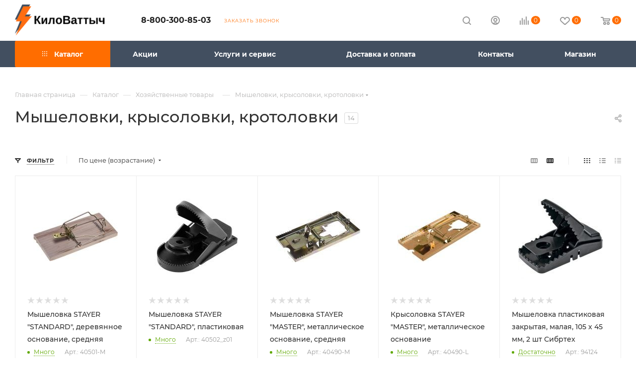

--- FILE ---
content_type: text/html; charset=UTF-8
request_url: https://kilovattych.ru/catalog/khozyaystvennye_tovr/myshelovki_krysolovki_krotolovki/
body_size: 53320
content:
<!DOCTYPE html>
<html xmlns="http://www.w3.org/1999/xhtml" xml:lang="ru" lang="ru"  >
<head>
	<title>Мышеловки, крысоловки, кротоловки в Воронеже: купить товары по выгодной цене на сайте магазина КилоВаттыч</title>
	<meta name="viewport" content="initial-scale=1.0, width=device-width, maximum-scale=1" />
	<meta name="HandheldFriendly" content="true" />
	<meta name="yes" content="yes" />
	<meta name="apple-mobile-web-app-status-bar-style" content="black" />
	<meta name="SKYPE_TOOLBAR" content="SKYPE_TOOLBAR_PARSER_COMPATIBLE" />
	<meta http-equiv="Content-Type" content="text/html; charset=UTF-8" />
<link href="/bitrix/templates/aspro_max/css/custom_admin.css?v1769143192"  rel="stylesheet" />
<meta name="keywords" content="Мышеловки, крысоловки, кротоловки, купить, в Воронеже" />
<meta name="description" content="В интернет-магазине КилоВаттыч вы можете купить Мышеловки, крысоловки, кротоловки по выгодной цене в Воронеже: электроинструменты по привлекательной стоимости. Звоните 8-800-300-85-03!" />
<script>var _tmr = window._tmr || (window._tmr = []);</script>

<link href="/bitrix/css/aspro.max/notice.css?16596027113623"  rel="stylesheet" />
<link href="/bitrix/js/ui/design-tokens/dist/ui.design-tokens.css?171887571926358"  rel="stylesheet" />
<link href="/bitrix/js/ui/fonts/opensans/ui.font.opensans.css?16671962582555"  rel="stylesheet" />
<link href="/bitrix/js/main/popup/dist/main.popup.bundle.css?175074837731694"  rel="stylesheet" />
<link href="/bitrix/templates/aspro_max/components/bitrix/catalog/main/style.css?174556573551549"  rel="stylesheet" />
<link href="/bitrix/templates/aspro_max/css/blocks/scroller.css?16673800782168"  rel="stylesheet" />
<link href="/bitrix/components/aspro/smartseo.content/templates/.default/style.css?166719644380"  rel="stylesheet" />
<link href="/bitrix/templates/aspro_max/components/bitrix/catalog.smart.filter/main_ajax/style.css?1667380078409"  rel="stylesheet" />
<link href="/local/templates/.default/components/bitrix/catalog.section/catalog_block/style.css?16692751852700"  rel="stylesheet" />
<link href="/bitrix/templates/aspro_max/css/fonts/montserrat/css/montserrat.min.css?16673800785716"  data-template-style="true"  rel="stylesheet" />
<link href="/bitrix/templates/aspro_max/css/blocks/dark-light-theme.css?16673800782648"  data-template-style="true"  rel="stylesheet" />
<link href="/bitrix/templates/aspro_max/css/colored.css?17157674154203"  data-template-style="true"  rel="stylesheet" />
<link href="/bitrix/templates/aspro_max/vendor/css/bootstrap.css?1667380078114216"  data-template-style="true"  rel="stylesheet" />
<link href="/bitrix/templates/aspro_max/css/styles.css?1750066138199069"  data-template-style="true"  rel="stylesheet" />
<link href="/bitrix/templates/aspro_max/css/blocks/blocks.css?173926254223521"  data-template-style="true"  rel="stylesheet" />
<link href="/bitrix/templates/aspro_max/css/blocks/common.blocks/counter-state/counter-state.css?1691923361490"  data-template-style="true"  rel="stylesheet" />
<link href="/bitrix/templates/aspro_max/css/menu.css?174107569385179"  data-template-style="true"  rel="stylesheet" />
<link href="/bitrix/templates/aspro_max/css/catalog.css?172354206017774"  data-template-style="true"  rel="stylesheet" />
<link href="/bitrix/templates/aspro_max/vendor/css/ripple.css?1667380078854"  data-template-style="true"  rel="stylesheet" />
<link href="/bitrix/templates/aspro_max/css/stores.css?167162861010361"  data-template-style="true"  rel="stylesheet" />
<link href="/bitrix/templates/aspro_max/css/yandex_map.css?17048765747689"  data-template-style="true"  rel="stylesheet" />
<link href="/bitrix/templates/aspro_max/css/header_fixed.css?166738007813503"  data-template-style="true"  rel="stylesheet" />
<link href="/bitrix/templates/aspro_max/ajax/ajax.css?1667380078326"  data-template-style="true"  rel="stylesheet" />
<link href="/bitrix/templates/aspro_max/css/searchtitle.css?170688475411973"  data-template-style="true"  rel="stylesheet" />
<link href="/bitrix/templates/aspro_max/css/blocks/line-block.min.css?16673800784730"  data-template-style="true"  rel="stylesheet" />
<link href="/bitrix/templates/aspro_max/components/bitrix/menu/top/style.css?1667380078204"  data-template-style="true"  rel="stylesheet" />
<link href="/bitrix/templates/aspro_max/components/bitrix/breadcrumb/main/style.css?16746360782354"  data-template-style="true"  rel="stylesheet" />
<link href="/bitrix/templates/aspro_max/css/footer.css?172967117937303"  data-template-style="true"  rel="stylesheet" />
<link href="/bitrix/components/aspro/marketing.popup/templates/max/style.css?17235420629099"  data-template-style="true"  rel="stylesheet" />
<link href="/bitrix/templates/aspro_max/styles.css?173383378521178"  data-template-style="true"  rel="stylesheet" />
<link href="/bitrix/templates/aspro_max/template_styles.css?1750066138471248"  data-template-style="true"  rel="stylesheet" />
<link href="/bitrix/templates/aspro_max/css/header.css?170005556036544"  data-template-style="true"  rel="stylesheet" />
<link href="/bitrix/templates/aspro_max/css/media.css?1743668635195696"  data-template-style="true"  rel="stylesheet" />
<link href="/bitrix/templates/aspro_max/css/h1-medium.css?1667380078464"  data-template-style="true"  rel="stylesheet" />
<link href="/bitrix/templates/aspro_max/themes/custom_s1/theme.css?176344991454664"  data-template-style="true"  rel="stylesheet" />
<link href="/bitrix/templates/aspro_max/css/widths/width-2.css?16957381735115"  data-template-style="true"  rel="stylesheet" />
<link href="/bitrix/templates/aspro_max/css/fonts/font-10.css?16673800781097"  data-template-style="true"  rel="stylesheet" />
<link href="/bitrix/templates/aspro_max/css/custom.css?1718448671882"  data-template-style="true"  rel="stylesheet" />
<script>if(!window.BX)window.BX={};if(!window.BX.message)window.BX.message=function(mess){if(typeof mess==='object'){for(let i in mess) {BX.message[i]=mess[i];} return true;}};</script>
<script>(window.BX||top.BX).message({"JS_CORE_LOADING":"Загрузка...","JS_CORE_NO_DATA":"- Нет данных -","JS_CORE_WINDOW_CLOSE":"Закрыть","JS_CORE_WINDOW_EXPAND":"Развернуть","JS_CORE_WINDOW_NARROW":"Свернуть в окно","JS_CORE_WINDOW_SAVE":"Сохранить","JS_CORE_WINDOW_CANCEL":"Отменить","JS_CORE_WINDOW_CONTINUE":"Продолжить","JS_CORE_H":"ч","JS_CORE_M":"м","JS_CORE_S":"с","JSADM_AI_HIDE_EXTRA":"Скрыть лишние","JSADM_AI_ALL_NOTIF":"Показать все","JSADM_AUTH_REQ":"Требуется авторизация!","JS_CORE_WINDOW_AUTH":"Войти","JS_CORE_IMAGE_FULL":"Полный размер"});</script>
<script src="/bitrix/js/main/core/core.js?1750748410512406"></script>
<script>BX.Runtime.registerExtension({"name":"main.core","namespace":"BX","loaded":true});</script>
<script>BX.setJSList(["\/bitrix\/js\/main\/core\/core_ajax.js","\/bitrix\/js\/main\/core\/core_promise.js","\/bitrix\/js\/main\/polyfill\/promise\/js\/promise.js","\/bitrix\/js\/main\/loadext\/loadext.js","\/bitrix\/js\/main\/loadext\/extension.js","\/bitrix\/js\/main\/polyfill\/promise\/js\/promise.js","\/bitrix\/js\/main\/polyfill\/find\/js\/find.js","\/bitrix\/js\/main\/polyfill\/includes\/js\/includes.js","\/bitrix\/js\/main\/polyfill\/matches\/js\/matches.js","\/bitrix\/js\/ui\/polyfill\/closest\/js\/closest.js","\/bitrix\/js\/main\/polyfill\/fill\/main.polyfill.fill.js","\/bitrix\/js\/main\/polyfill\/find\/js\/find.js","\/bitrix\/js\/main\/polyfill\/matches\/js\/matches.js","\/bitrix\/js\/main\/polyfill\/core\/dist\/polyfill.bundle.js","\/bitrix\/js\/main\/core\/core.js","\/bitrix\/js\/main\/polyfill\/intersectionobserver\/js\/intersectionobserver.js","\/bitrix\/js\/main\/lazyload\/dist\/lazyload.bundle.js","\/bitrix\/js\/main\/polyfill\/core\/dist\/polyfill.bundle.js","\/bitrix\/js\/main\/parambag\/dist\/parambag.bundle.js"]);
</script>
<script>BX.Runtime.registerExtension({"name":"ui.dexie","namespace":"BX.DexieExport","loaded":true});</script>
<script>BX.Runtime.registerExtension({"name":"ls","namespace":"window","loaded":true});</script>
<script>BX.Runtime.registerExtension({"name":"fx","namespace":"window","loaded":true});</script>
<script>BX.Runtime.registerExtension({"name":"fc","namespace":"window","loaded":true});</script>
<script>BX.Runtime.registerExtension({"name":"pull.protobuf","namespace":"BX","loaded":true});</script>
<script>BX.Runtime.registerExtension({"name":"rest.client","namespace":"window","loaded":true});</script>
<script>(window.BX||top.BX).message({"pull_server_enabled":"Y","pull_config_timestamp":1750748392,"shared_worker_allowed":"Y","pull_guest_mode":"N","pull_guest_user_id":0,"pull_worker_mtime":1747033121});(window.BX||top.BX).message({"PULL_OLD_REVISION":"Для продолжения корректной работы с сайтом необходимо перезагрузить страницу."});</script>
<script>BX.Runtime.registerExtension({"name":"pull.client","namespace":"BX","loaded":true});</script>
<script>BX.Runtime.registerExtension({"name":"pull","namespace":"window","loaded":true});</script>
<script>BX.Runtime.registerExtension({"name":"aspro_bootstrap","namespace":"window","loaded":true});</script>
<script>BX.Runtime.registerExtension({"name":"aspro_logo","namespace":"window","loaded":true});</script>
<script>(window.BX||top.BX).message({"NOTICE_ADDED2CART":"В корзине","NOTICE_CLOSE":"Закрыть","NOTICE_MORE":"и ещё #COUNT# #PRODUCTS#","NOTICE_PRODUCT0":"товаров","NOTICE_PRODUCT1":"товар","NOTICE_PRODUCT2":"товара","NOTICE_ADDED2DELAY":"В отложенных","NOTICE_ADDED2COMPARE":"В сравнении","NOTICE_ERROR":"Ошибка","NOTICE_REQUEST_ERROR":"Ошибка запроса","NOTICE_AUTHORIZED":"Вы успешно авторизовались","NOTICE_ADDED2FAVORITE":"В избранном","NOTICE_ADDED2SUBSCRIBE":"Вы подписались","NOTICE_REMOVED_FROM_COMPARE":"Удалено из сравнения","NOTICE_REMOVED_FROM_FAVORITE":"Удалено из избранного","NOTICE_REMOVED_FROM_SUBSCRIBE":"Удалено из подписки"});</script>
<script>BX.Runtime.registerExtension({"name":"aspro_notice","namespace":"window","loaded":true});</script>
<script>BX.Runtime.registerExtension({"name":"aspro_jquery.validate","namespace":"window","loaded":true});</script>
<script>BX.Runtime.registerExtension({"name":"aspro_validate","namespace":"window","loaded":true});</script>
<script>BX.Runtime.registerExtension({"name":"aspro_jquery.uniform","namespace":"window","loaded":true});</script>
<script>(window.BX||top.BX).message({"CT_BST_SEARCH_BUTTON2":"Найти","SEARCH_IN_SITE_FULL":"По всему сайту","SEARCH_IN_SITE":"Везде","SEARCH_IN_CATALOG_FULL":"По каталогу","SEARCH_IN_CATALOG":"Каталог"});</script>
<script>BX.Runtime.registerExtension({"name":"aspro_searchtitle","namespace":"window","loaded":true});</script>
<script>BX.Runtime.registerExtension({"name":"aspro_line_block","namespace":"window","loaded":true});</script>
<script>BX.Runtime.registerExtension({"name":"ui.design-tokens","namespace":"window","loaded":true});</script>
<script>BX.Runtime.registerExtension({"name":"ui.fonts.opensans","namespace":"window","loaded":true});</script>
<script>BX.Runtime.registerExtension({"name":"main.popup","namespace":"BX.Main","loaded":true});</script>
<script>BX.Runtime.registerExtension({"name":"popup","namespace":"window","loaded":true});</script>
<script type="extension/settings" data-extension="currency.currency-core">{"region":"ru"}</script>
<script>BX.Runtime.registerExtension({"name":"currency.currency-core","namespace":"BX.Currency","loaded":true});</script>
<script>BX.Runtime.registerExtension({"name":"currency","namespace":"window","loaded":true});</script>
<script>(window.BX||top.BX).message({"LANGUAGE_ID":"ru","FORMAT_DATE":"DD.MM.YYYY","FORMAT_DATETIME":"DD.MM.YYYY HH:MI:SS","COOKIE_PREFIX":"BITRIX_SM","SERVER_TZ_OFFSET":"10800","UTF_MODE":"Y","SITE_ID":"s1","SITE_DIR":"\/","USER_ID":"","SERVER_TIME":1769143192,"USER_TZ_OFFSET":0,"USER_TZ_AUTO":"Y","bitrix_sessid":"1933c9316dd9c5ef4424560c6186a0fa"});</script>

<script src="/bitrix/js/ui/dexie/dist/dexie.bundle.js?1750748399218847"></script>
<script src="/bitrix/js/main/core/core_ls.js?17367747084201"></script>
<script src="/bitrix/js/main/core/core_fx.js?165960279516888"></script>
<script src="/bitrix/js/main/core/core_frame_cache.js?175074840716945"></script>
<script src="/bitrix/js/pull/protobuf/protobuf.js?1659602799274055"></script>
<script src="/bitrix/js/pull/protobuf/model.js?165960279970928"></script>
<script src="/bitrix/js/rest/client/rest.client.js?165960279717414"></script>
<script src="/bitrix/js/pull/client/pull.client.js?174703312283861"></script>
<script src="/bitrix/js/main/ajax.js?165960279435509"></script>
<script src="/bitrix/js/aspro.max/notice.js?173926254228165"></script>
<script src="/bitrix/js/main/popup/dist/main.popup.bundle.js?1750748407119074"></script>
<script src="/bitrix/js/currency/currency-core/dist/currency-core.bundle.js?17188756948800"></script>
<script src="/bitrix/js/currency/core_currency.js?17188756941181"></script>
<script src="/bitrix/js/arturgolubev.gremarketing/script_v1.js?1741961518496"></script>
<script src="/bitrix/js/yandex.metrika/script.js?17270778316603"></script>
            <script>
                window.dataLayerName = 'dataLayer';
                var dataLayerName = window.dataLayerName;
            </script>
            <script>
                (function (m, e, t, r, i, k, a) {
                    m[i] = m[i] || function () {
                        (m[i].a = m[i].a || []).push(arguments)
                    };
                    m[i].l = 1 * new Date();
                    k = e.createElement(t), a = e.getElementsByTagName(t)[0], k.async = 1, k.src = r, a.parentNode.insertBefore(k, a)
                })
                (window, document, "script", "https://mc.yandex.ru/metrika/tag.js", "ym");
                ym("45258708", "init", {
                    clickmap: true,
                    trackLinks: true,
                    accurateTrackBounce: true,
                    webvisor: true,
                    ecommerce: dataLayerName,
                    params: {
                        __ym: {
                            "ymCmsPlugin": {
                                "cms": "1c-bitrix",
                                "cmsVersion": "25.550",
                                "pluginVersion": "1.0.8",
                                'ymCmsRip': 1307165178                            }
                        }
                    }
                });
                document.addEventListener("DOMContentLoaded", function() {
                                        });
            </script>
                    <script>
            window.counters = ["45258708"];
        </script>
<script>
					(function () {
						"use strict";
						var counter = function ()
						{
							var cookie = (function (name) {
								var parts = ("; " + document.cookie).split("; " + name + "=");
								if (parts.length == 2) {
									try {return JSON.parse(decodeURIComponent(parts.pop().split(";").shift()));}
									catch (e) {}
								}
							})("BITRIX_CONVERSION_CONTEXT_s1");
							if (cookie && cookie.EXPIRE >= BX.message("SERVER_TIME"))
								return;
							var request = new XMLHttpRequest();
							request.open("POST", "/bitrix/tools/conversion/ajax_counter.php", true);
							request.setRequestHeader("Content-type", "application/x-www-form-urlencoded");
							request.send(
								"SITE_ID="+encodeURIComponent("s1")+
								"&sessid="+encodeURIComponent(BX.bitrix_sessid())+
								"&HTTP_REFERER="+encodeURIComponent(document.referrer)
							);
						};
						if (window.frameRequestStart === true)
							BX.addCustomEvent("onFrameDataReceived", counter);
						else
							BX.ready(counter);
					})();
				</script>
<script>BX.message({'PORTAL_WIZARD_NAME':'Аспро: Максимум - интернет-магазин','PORTAL_WIZARD_DESC':'Аспро: Максимум - интернет магазин с поддержкой современных технологий: BigData, композитный сайт, фасетный поиск, адаптивная верстка','ASPRO_MAX_MOD_INST_OK':'Поздравляем, модуль «Аспро: Максимум - интернет-магазин» успешно установлен!<br />\nДля установки готового сайта, пожалуйста перейдите <a href=\'/bitrix/admin/wizard_list.php?lang=ru\'>в список мастеров<\/a> <br />и выберите пункт «Установить» в меню мастера aspro:max','ASPRO_MAX_MOD_UNINST_OK':'Удаление модуля успешно завершено','ASPRO_MAX_SCOM_INSTALL_NAME':'Аспро: Максимум - интернет-магазин','ASPRO_MAX_SCOM_INSTALL_DESCRIPTION':'Мастер создания интернет-магазина «Аспро: Максимум - интернет-магазин»','ASPRO_MAX_SCOM_INSTALL_TITLE':'Установка модуля \"Аспро: Максимум\"','ASPRO_MAX_SCOM_UNINSTALL_TITLE':'Удаление модуля \"Аспро: Максимум\"','ASPRO_MAX_SPER_PARTNER':'Аспро','ASPRO_MAX_PARTNER_URI':'http://www.aspro.ru','OPEN_WIZARDS_LIST':'Открыть список мастеров','ASPRO_MAX_INSTALL_SITE':'Установить готовый сайт','PHONE':'Телефон','FAST_VIEW':'Быстрый просмотр','TABLES_SIZE_TITLE':'Подбор размера','SOCIAL':'Социальные сети','DESCRIPTION':'Описание магазина','ITEMS':'Товары','LOGO':'Логотип','REGISTER_INCLUDE_AREA':'Текст о регистрации','AUTH_INCLUDE_AREA':'Текст об авторизации','FRONT_IMG':'Изображение компании','EMPTY_CART':'пуста','CATALOG_VIEW_MORE':'... Показать все','CATALOG_VIEW_LESS':'... Свернуть','JS_REQUIRED':'Заполните это поле','JS_FORMAT':'Неверный формат','JS_FILE_EXT':'Недопустимое расширение файла','JS_PASSWORD_COPY':'Пароли не совпадают','JS_PASSWORD_LENGTH':'Минимум 6 символов','JS_ERROR':'Неверно заполнено поле','JS_FILE_SIZE':'Максимальный размер 5мб','JS_FILE_BUTTON_NAME':'Выберите файл','JS_FILE_DEFAULT':'Прикрепите файл','JS_DATE':'Некорректная дата','JS_DATETIME':'Некорректная дата/время','JS_REQUIRED_LICENSES':'Согласитесь с условиями','JS_REQUIRED_OFFER':'Согласитесь с условиями','LICENSE_PROP':'Согласие на обработку персональных данных','LOGIN_LEN':'Введите минимум {0} символа','FANCY_CLOSE':'Закрыть','FANCY_NEXT':'Следующий','FANCY_PREV':'Предыдущий','TOP_AUTH_REGISTER':'Регистрация','CALLBACK':'Заказать звонок','ASK':'Задать вопрос','REVIEW':'Оставить отзыв','S_CALLBACK':'Заказать звонок','UNTIL_AKC':'До конца акции','TITLE_QUANTITY_BLOCK':'Остаток','TITLE_QUANTITY':'шт','TOTAL_SUMM_ITEM':'Общая стоимость ','SUBSCRIBE_SUCCESS':'Вы успешно подписались','RECAPTCHA_TEXT':'Подтвердите, что вы не робот','JS_RECAPTCHA_ERROR':'Пройдите проверку','COUNTDOWN_SEC':'сек','COUNTDOWN_MIN':'мин','COUNTDOWN_HOUR':'час','COUNTDOWN_DAY0':'дн','COUNTDOWN_DAY1':'дн','COUNTDOWN_DAY2':'дн','COUNTDOWN_WEAK0':'Недель','COUNTDOWN_WEAK1':'Неделя','COUNTDOWN_WEAK2':'Недели','COUNTDOWN_MONTH0':'Месяцев','COUNTDOWN_MONTH1':'Месяц','COUNTDOWN_MONTH2':'Месяца','COUNTDOWN_YEAR0':'Лет','COUNTDOWN_YEAR1':'Год','COUNTDOWN_YEAR2':'Года','COUNTDOWN_COMPACT_SEC':'с','COUNTDOWN_COMPACT_MIN':'м','COUNTDOWN_COMPACT_HOUR':'ч','COUNTDOWN_COMPACT_DAY':'д','COUNTDOWN_COMPACT_WEAK':'н','COUNTDOWN_COMPACT_MONTH':'м','COUNTDOWN_COMPACT_YEAR0':'л','COUNTDOWN_COMPACT_YEAR1':'г','CATALOG_PARTIAL_BASKET_PROPERTIES_ERROR':'Заполнены не все свойства у добавляемого товара','CATALOG_EMPTY_BASKET_PROPERTIES_ERROR':'Выберите свойства товара, добавляемые в корзину в параметрах компонента','CATALOG_ELEMENT_NOT_FOUND':'Элемент не найден','ERROR_ADD2BASKET':'Ошибка добавления товара в корзину','CATALOG_SUCCESSFUL_ADD_TO_BASKET':'Успешное добавление товара в корзину','ERROR_BASKET_TITLE':'Ошибка корзины','ERROR_BASKET_PROP_TITLE':'Выберите свойства, добавляемые в корзину','ERROR_BASKET_BUTTON':'Выбрать','BASKET_TOP':'Корзина в шапке','ERROR_ADD_DELAY_ITEM':'Ошибка отложенной корзины','VIEWED_TITLE':'Ранее вы смотрели','VIEWED_BEFORE':'Ранее вы смотрели','BEST_TITLE':'Лучшие предложения','CT_BST_SEARCH_BUTTON':'Поиск','CT_BST_SEARCH2_BUTTON':'Найти','BASKET_PRINT_BUTTON':'Распечатать','BASKET_CLEAR_ALL_BUTTON':'Очистить','BASKET_QUICK_ORDER_BUTTON':'Быстрый заказ','BASKET_CONTINUE_BUTTON':'Продолжить покупки','BASKET_ORDER_BUTTON':'Оформить заказ','SHARE_BUTTON':'Поделиться','BASKET_CHANGE_TITLE':'Ваш заказ','BASKET_CHANGE_LINK':'Изменить','MORE_INFO_SKU':'Купить','FROM':'от','BEFORE':'до','TITLE_BLOCK_VIEWED_NAME':'Ранее вы смотрели','T_BASKET':'Корзина','FILTER_EXPAND_VALUES':'Показать все','FILTER_HIDE_VALUES':'Свернуть','FULL_ORDER':'Полный заказ','CUSTOM_COLOR_CHOOSE':'Выбрать','CUSTOM_COLOR_CANCEL':'Отмена','S_MOBILE_MENU':'Меню','MAX_T_MENU_BACK':'Назад','MAX_T_MENU_CALLBACK':'Обратная связь','MAX_T_MENU_CONTACTS_TITLE':'Будьте на связи','SEARCH_TITLE':'Поиск','SOCIAL_TITLE':'Оставайтесь на связи','HEADER_SCHEDULE':'Время работы','SEO_TEXT':'SEO описание','COMPANY_IMG':'Картинка компании','COMPANY_TEXT':'Описание компании','CONFIG_SAVE_SUCCESS':'Настройки сохранены','CONFIG_SAVE_FAIL':'Ошибка сохранения настроек','ITEM_ECONOMY':'Экономия','ITEM_ARTICLE':'Артикул: ','JS_FORMAT_ORDER':'имеет неверный формат','JS_BASKET_COUNT_TITLE':'В корзине товаров на SUMM','POPUP_VIDEO':'Видео','POPUP_GIFT_TEXT':'Нашли что-то особенное? Намекните другу о подарке!','ORDER_FIO_LABEL':'Ф.И.О.','ORDER_PHONE_LABEL':'Телефон','ORDER_REGISTER_BUTTON':'Регистрация','PRICES_TYPE':'Варианты цен','FILTER_HELPER_VALUES':' знач.','SHOW_MORE_SCU_MAIN':'Еще #COUNT#','SHOW_MORE_SCU_1':'предложение','SHOW_MORE_SCU_2':'предложения','SHOW_MORE_SCU_3':'предложений','PARENT_ITEM_NOT_FOUND':'Не найден основной товар для услуги в корзине. Обновите страницу и попробуйте снова.','INVALID_NUMBER':'Неверный номер','INVALID_COUNTRY_CODE':'Неверный код страны','TOO_SHORT':'Номер слишком короткий','TOO_LONG':'Номер слишком длинный','FORM_REQUIRED_FIELDS':'обязательные поля'})</script>
<link href="/bitrix/templates/aspro_max/css/critical.css?166738007833" data-skip-moving="true" rel="stylesheet">
<meta name="theme-color" content="#ff6d00">
<style>:root{--theme-base-color: #ff6d00;--theme-base-opacity-color: #ff6d001a;--theme-base-color-hue:26;--theme-base-color-saturation:100%;--theme-base-color-lightness:50%;}</style>
<style>html {--theme-page-width: 1500px;--theme-page-width-padding: 30px}</style>
<script src="/bitrix/templates/aspro_max/js/observer.js" async defer></script>
<script data-skip-moving="true">window.lazySizesConfig = window.lazySizesConfig || {};lazySizesConfig.loadMode = 1;lazySizesConfig.expand = 200;lazySizesConfig.expFactor = 1;lazySizesConfig.hFac = 0.1;window.lazySizesConfig.loadHidden = false;window.lazySizesConfig.lazyClass = "lazy";</script>
<script src="/bitrix/templates/aspro_max/js/ls.unveilhooks.min.js" data-skip-moving="true" defer></script>
<script src="/bitrix/templates/aspro_max/js/lazysizes.min.js" data-skip-moving="true" defer></script>
<link href="/bitrix/templates/aspro_max/css/print.css?167463607823591" data-template-style="true" rel="stylesheet" media="print">
                    <script src="/bitrix/templates/aspro_max/js/app.js?17392625425512"></script>
                    <script data-skip-moving="true" src="/bitrix/js/main/jquery/jquery-2.2.4.min.js"></script>
                    <script data-skip-moving="true" src="/bitrix/templates/aspro_max/js/speed.min.js?=1723542060"></script>
<link rel="shortcut icon" href="/favicon.svg" type="image/svg+xml" />
<link rel="icon" href="/favicon.svg" type="image/svg+xml" />
<link rel="apple-touch-icon" sizes="180x180" href="/upload/CMax/c5b/36jqbplyfizah3olopo6uoi29crkz6yv.png" />
<meta property="ya:interaction" content="XML_FORM" />
<meta property="ya:interaction:url" content="https://kilovattych.ru/catalog/khozyaystvennye_tovr/myshelovki_krysolovki_krotolovki/?mode=xml" />
<meta property="og:image" content="https://kilovattych.ru/upload/iblock/61a/n1ohnr2oumxtwh3sb694ke7ils838uf1.jpg" />
<link rel="image_src" href="https://kilovattych.ru/upload/iblock/61a/n1ohnr2oumxtwh3sb694ke7ils838uf1.jpg"  />
<meta property="og:title" content="Мышеловки, крысоловки, кротоловки в Воронеже: купить товары по выгодной цене на сайте магазина КилоВаттыч" />
<meta property="og:type" content="website" />
<meta property="og:url" content="https://kilovattych.ru/catalog/khozyaystvennye_tovr/myshelovki_krysolovki_krotolovki/" />
<meta property="og:description" content="В интернет-магазине КилоВаттыч вы можете купить Мышеловки, крысоловки, кротоловки по выгодной цене в Воронеже: электроинструменты по привлекательной стоимости. Звоните 8-800-300-85-03!" />
<script src="/bitrix/templates/aspro_max/js/fetch/bottom_panel.js?1723542060771" defer=""></script>
<script>window[window.dataLayerName] = window[window.dataLayerName] || [];</script>

<script src="/bitrix/templates/aspro_max/vendor/js/bootstrap.js?166738007827908"></script>
<script src="/bitrix/templates/aspro_max/js/jquery.actual.min.js?16673800781251"></script>
<script src="/bitrix/templates/aspro_max/vendor/js/ripple.js?16673800784702"></script>
<script src="/bitrix/templates/aspro_max/js/browser.js?16673800781032"></script>
<script src="/bitrix/templates/aspro_max/vendor/js/sticky-sidebar.js?166738007825989"></script>
<script src="/bitrix/templates/aspro_max/js/jquery.alphanumeric.js?16673800781972"></script>
<script src="/bitrix/templates/aspro_max/js/jquery.cookie.js?16673800783066"></script>
<script src="/bitrix/templates/aspro_max/js/mobile.js?172967117928083"></script>
<script src="/bitrix/templates/aspro_max/js/main.js?1750066138301154"></script>
<script src="/bitrix/templates/aspro_max/js/blocks/blocks.js?17296711796818"></script>
<script src="/bitrix/templates/aspro_max/js/logo.min.js?16957381743490"></script>
<script src="/bitrix/templates/aspro_max/js/autoload/dropdown-product.js?17392625421625"></script>
<script src="/bitrix/templates/aspro_max/js/autoload/item-action.js?173926254220332"></script>
<script src="/bitrix/templates/aspro_max/js/autoload/select_offer_load.js?16957381731192"></script>
<script src="/bitrix/templates/aspro_max/js/jquery.validate.js?166738007839131"></script>
<script src="/bitrix/templates/aspro_max/js/conditional/validation.js?17436686355105"></script>
<script src="/bitrix/templates/aspro_max/js/jquery.uniform.min.js?16673800788308"></script>
<script src="/bitrix/components/arturgolubev/search.title/script.js?17338264039674"></script>
<script src="/bitrix/templates/aspro_max/components/arturgolubev/search.title/mega_menu/script.js?170688475410679"></script>
<script src="/bitrix/templates/aspro_max/js/searchtitle.js?16883793951367"></script>
<script src="/bitrix/templates/aspro_max/components/bitrix/news.list/banners/script.js?166738007886"></script>
<script src="/bitrix/templates/aspro_max/components/bitrix/menu/top/script.js?166738007836"></script>
<script src="/bitrix/templates/aspro_max/components/arturgolubev/search.title/corp/script.js?170688475410699"></script>
<script src="/bitrix/templates/aspro_max/components/bitrix/menu/bottom/script.js?1667380078789"></script>
<script src="/bitrix/templates/aspro_max/components/arturgolubev/search.title/fixed/script.js?168837939510790"></script>
<script src="/bitrix/templates/aspro_max/js/custom.js?1667380078100"></script>
<script src="/bitrix/templates/aspro_max/components/bitrix/catalog/main/script.js?174556573520712"></script>
<script src="/bitrix/components/aspro/smartseo.tags/templates/.default/script.js?17500671583624"></script>
<script src="/bitrix/templates/aspro_max/components/bitrix/news.list/landings_list/script.js?16919233612787"></script>
<script src="/bitrix/templates/aspro_max/js/jquery.history.js?166738007821571"></script>
<script src="/bitrix/templates/aspro_max/js/tableScroller.js?16673800788828"></script>
<script src="/bitrix/templates/aspro_max/components/bitrix/catalog.smart.filter/main_ajax/script.js?174556573542486"></script>
<script src="/local/templates/.default/components/bitrix/catalog.section/catalog_block/script.js?16692751858623"></script>
<script src="/bitrix/components/aspro/marketing.popup/templates/max/js/jqmInit.js?17478150275708"></script>
<script src="/bitrix/components/aspro/marketing.popup/js/script.js?17235420626256"></script>
		<style>html {--theme-items-gap:32px;--fixed-header:80px;}</style>	
<script>
var _tmr = window._tmr || (window._tmr = []);
_tmr.push({id: "3585735", type: "pageView", start: (new Date()).getTime()});
(function (d, w, id) {
  if (d.getElementById(id)) return;
  var ts = d.createElement("script"); ts.type = "text/javascript"; ts.async = true; ts.id = id;
  ts.src = "https://top-fwz1.mail.ru/js/code.js";
  var f = function () {var s = d.getElementsByTagName("script")[0]; s.parentNode.insertBefore(ts, s);};
  if (w.opera == "[object Opera]") { d.addEventListener("DOMContentLoaded", f, false); } else { f(); }
})(document, window, "tmr-code");
</script>

</head>
<body class=" site_s1  fill_bg_n catalog-delayed-btn-Y theme-light" id="main" data-site="/">

<noscript><div><img data-lazyload class="lazy " src="[data-uri]" data-src="https://top-fwz1.mail.ru/counter?id=3585735;js=na" style="position:absolute;left:-9999px;" alt="Top.Mail.Ru" /></div></noscript>

	
	<div id="panel"></div>
	
																<div id="ajax_basket"></div>
													<div class="cd-modal-bg"></div>
		<script data-skip-moving="true">var solutionName = 'arMaxOptions';</script>
		<script src="/bitrix/templates/aspro_max/js/setTheme.php?site_id=s1&site_dir=/" data-skip-moving="true"></script>
		<script>window.onload=function(){window.basketJSParams = window.basketJSParams || [];window.dataLayer = window.dataLayer || [];}
		BX.message({'MIN_ORDER_PRICE_TEXT':'<b>Минимальная сумма заказа #PRICE#<\/b><br/>Пожалуйста, добавьте еще товаров в корзину','LICENSES_TEXT':'Я согласен на <a href=\"/include/licenses_detail.php\" target=\"_blank\">обработку персональных данных<\/a>'});
		arAsproOptions.PAGES.FRONT_PAGE = window[solutionName].PAGES.FRONT_PAGE = "";arAsproOptions.PAGES.BASKET_PAGE = window[solutionName].PAGES.BASKET_PAGE = "";arAsproOptions.PAGES.ORDER_PAGE = window[solutionName].PAGES.ORDER_PAGE = "";arAsproOptions.PAGES.PERSONAL_PAGE = window[solutionName].PAGES.PERSONAL_PAGE = "";arAsproOptions.PAGES.CATALOG_PAGE = window[solutionName].PAGES.CATALOG_PAGE = "1";</script>
		<div class="wrapper1  header_bgcolored long_header colored_header catalog_page basket_normal basket_fill_COLOR side_LEFT block_side_NORMAL catalog_icons_N banner_auto with_fast_view mheader-v1 header-v1 header-font-lower_Y regions_N title_position_LEFT footer-v2 front-vindex1 mfixed_Y mfixed_view_always title-v1 lazy_Y with_phones compact-catalog normal-catalog-img landing-normal big-banners-mobile-normal bottom-icons-panel-N compact-breadcrumbs-Y catalog-delayed-btn-Y  ">

<div class="mega_fixed_menu scrollblock">
	<div class="maxwidth-theme">
		<svg class="svg svg-close" width="14" height="14" viewBox="0 0 14 14">
		  <path data-name="Rounded Rectangle 568 copy 16" d="M1009.4,953l5.32,5.315a0.987,0.987,0,0,1,0,1.4,1,1,0,0,1-1.41,0L1008,954.4l-5.32,5.315a0.991,0.991,0,0,1-1.4-1.4L1006.6,953l-5.32-5.315a0.991,0.991,0,0,1,1.4-1.4l5.32,5.315,5.31-5.315a1,1,0,0,1,1.41,0,0.987,0.987,0,0,1,0,1.4Z" transform="translate(-1001 -946)"></path>
		</svg>
		<i class="svg svg-close mask arrow"></i>
		<div class="row">
			<div class="col-md-9">
				<div class="left_menu_block">
					<div class="logo_block flexbox flexbox--row align-items-normal">
						<div class="logo">
							<a href="/"><img src="/upload/CMax/65c/m3ynwldnht2isjq1e9shjirwf7q7cdvh.png" alt="КилоВаттыч Воронеж" title="КилоВаттыч Воронеж" data-src="" /></a>						</div>
						<div class="top-description addr">
							<p style="text-align: center;">
 <span style="font-size: 15pt;"></span>
</p>
<p style="text-align: left;">
	<span style="font-size: 15pt;"><b>г. Воронеж</b></span><br>
 <b>ул. Электросигнальная 17</b>
</p>
<p style="text-align: center;">
</p>
<p>
</p>						</div>
					</div>
					<div class="search_block">
						<div class="search_wrap">
							<div class="search-block">
	<div class="search-wrapper">
		<div id="title-search_mega_menu">
			<form action="/catalog/" class="search search--hastype">
				<div class="search-input-div">
					<input class="search-input" id="title-search-input_mega_menu" type="text" name="q" value="" placeholder="Поиск" size="20" maxlength="50" autocomplete="off" />
				</div>
				<div class="search-button-div">
					<button class="btn btn-search" type="submit" name="s" value="Найти"><i class="svg search2  inline " aria-hidden="true"><svg width="17" height="17" ><use xlink:href="/bitrix/templates/aspro_max/images/svg/header_icons_srite.svg#search"></use></svg></i></button>
											<div class="dropdown-select searchtype">
							<input type="hidden" name="type" value="catalog" />
							<div class="dropdown-select__title darken font_xs">
								<span>Каталог</span>
								<i class="svg  svg-inline-search-down" aria-hidden="true" ><svg xmlns="http://www.w3.org/2000/svg" width="5" height="3" viewBox="0 0 5 3"><path class="cls-1" d="M250,80h5l-2.5,3Z" transform="translate(-250 -80)"/></svg></i>							</div>
							<div class="dropdown-select__list dropdown-menu-wrapper" role="menu">
								<div class="dropdown-menu-inner rounded3">
									<div class="dropdown-select__list-item font_xs">
										<span class="dropdown-select__list-link darken" data-type="all">
											<span>По всему сайту</span>
										</span>
									</div>
									<div class="dropdown-select__list-item font_xs">
										<span class="dropdown-select__list-link dropdown-select__list-link--current" data-type="catalog">
											<span>По каталогу</span>
										</span>
									</div>
								</div>
							</div>
						</div>
					<span class="close-block inline-search-hide"><span class="svg svg-close close-icons"></span></span>
				</div>
			</form>
		</div>
	</div>
<script>
	var jsControl = new JCTitleSearch3({
		//'WAIT_IMAGE': '/bitrix/themes/.default/images/wait.gif',
		'AJAX_PAGE' : '/catalog/khozyaystvennye_tovr/myshelovki_krysolovki_krotolovki/',
		'CONTAINER_ID': 'title-search_mega_menu',
		'INPUT_ID': 'title-search-input_mega_menu',
		'INPUT_ID_TMP': 'title-search-input_mega_menu',
		'MIN_QUERY_LEN': 2
	});
</script>							</div>
						</div>
					</div>
					
	<div class="burger_menu_wrapper">
		
			<div class="top_link_wrapper">
				<div class="menu-item dropdown catalog wide_menu   active">
					<div class="wrap">
						<a class="dropdown-toggle" href="/catalog/">
							<div class="link-title color-theme-hover">
																	<i class="svg inline  svg-inline-icon_catalog" aria-hidden="true" ><svg xmlns="http://www.w3.org/2000/svg" width="10" height="10" viewBox="0 0 10 10"><path  data-name="Rounded Rectangle 969 copy 7" class="cls-1" d="M644,76a1,1,0,1,1-1,1A1,1,0,0,1,644,76Zm4,0a1,1,0,1,1-1,1A1,1,0,0,1,648,76Zm4,0a1,1,0,1,1-1,1A1,1,0,0,1,652,76Zm-8,4a1,1,0,1,1-1,1A1,1,0,0,1,644,80Zm4,0a1,1,0,1,1-1,1A1,1,0,0,1,648,80Zm4,0a1,1,0,1,1-1,1A1,1,0,0,1,652,80Zm-8,4a1,1,0,1,1-1,1A1,1,0,0,1,644,84Zm4,0a1,1,0,1,1-1,1A1,1,0,0,1,648,84Zm4,0a1,1,0,1,1-1,1A1,1,0,0,1,652,84Z" transform="translate(-643 -76)"/></svg></i>																Каталог							</div>
						</a>
													<span class="tail"></span>
							<div class="burger-dropdown-menu row">
								<div class="menu-wrapper" >
									
																														<div class="col-md-4 dropdown-submenu  has_img">
																						<a href="/catalog/instrument_stihl/" class="color-theme-hover" title="Инструмент STIHL">
												<span class="name option-font-bold">Инструмент STIHL</span>
											</a>
																								<div class="burger-dropdown-menu toggle_menu">
																																									<div class="menu-item   ">
															<a href="/catalog/instrument_stihl/czepnye-pily-stihl/" title="Цепные пилы STIHL">
																<span class="name color-theme-hover">Цепные пилы STIHL</span>
															</a>
																													</div>
																																									<div class="menu-item   ">
															<a href="/catalog/instrument_stihl/trimmery-stihl/" title="Триммеры STIHL">
																<span class="name color-theme-hover">Триммеры STIHL</span>
															</a>
																													</div>
																																									<div class="menu-item   ">
															<a href="/catalog/instrument_stihl/gazonokosilki-stihl/" title="Газонокосилки STIHL">
																<span class="name color-theme-hover">Газонокосилки STIHL</span>
															</a>
																													</div>
																																									<div class="menu-item   ">
															<a href="/catalog/instrument_stihl/ochistitelnye-ustrojstva-stihl/" title="Очистительные устройства STIHL">
																<span class="name color-theme-hover">Очистительные устройства STIHL</span>
															</a>
																													</div>
																									</div>
																					</div>
									
																														<div class="col-md-4 dropdown-submenu  has_img">
																						<a href="/catalog/elektroinstrument/" class="color-theme-hover" title="Электроинструмент">
												<span class="name option-font-bold">Электроинструмент</span>
											</a>
																								<div class="burger-dropdown-menu toggle_menu">
																																									<div class="menu-item   ">
															<a href="/catalog/elektroinstrument/perforatory/" title="Перфораторы">
																<span class="name color-theme-hover">Перфораторы</span>
															</a>
																													</div>
																																									<div class="menu-item   ">
															<a href="/catalog/elektroinstrument/shurupoverty/" title="Шуруповерты">
																<span class="name color-theme-hover">Шуруповерты</span>
															</a>
																													</div>
																																									<div class="menu-item   ">
															<a href="/catalog/elektroinstrument/shlifovalnye-mashiny/" title="Шлифовальные машины">
																<span class="name color-theme-hover">Шлифовальные машины</span>
															</a>
																													</div>
																																									<div class="menu-item   ">
															<a href="/catalog/elektroinstrument/rubanki/" title="Рубанки">
																<span class="name color-theme-hover">Рубанки</span>
															</a>
																													</div>
																																									<div class="menu-item   ">
															<a href="/catalog/elektroinstrument/frezernye-mashiny/" title="Фрезерные машины">
																<span class="name color-theme-hover">Фрезерные машины</span>
															</a>
																													</div>
																																									<div class="menu-item   ">
															<a href="/catalog/elektroinstrument/tekhnicheskie-stroitelnye-feny/" title="Технические (строительные) фены">
																<span class="name color-theme-hover">Технические (строительные) фены</span>
															</a>
																													</div>
																																									<div class="menu-item   ">
															<a href="/catalog/elektroinstrument/pily/" title="Пилы">
																<span class="name color-theme-hover">Пилы</span>
															</a>
																													</div>
																																									<div class="menu-item   ">
															<a href="/catalog/elektroinstrument/miksery-stroitelnye/" title="Миксеры строительные">
																<span class="name color-theme-hover">Миксеры строительные</span>
															</a>
																													</div>
																																									<div class="menu-item   ">
															<a href="/catalog/elektroinstrument/gravery/" title="Граверы">
																<span class="name color-theme-hover">Граверы</span>
															</a>
																													</div>
																																									<div class="menu-item   ">
															<a href="/catalog/elektroinstrument/otboynye-molotki-elektricheskie/" title="Отбойные молотки электрические">
																<span class="name color-theme-hover">Отбойные молотки электрические</span>
															</a>
																													</div>
																																									<div class="menu-item collapsed  ">
															<a href="/catalog/elektroinstrument/polirovalnye-mashiny/" title="Полировальные машины">
																<span class="name color-theme-hover">Полировальные машины</span>
															</a>
																													</div>
																																									<div class="menu-item collapsed  ">
															<a href="/catalog/elektroinstrument/renovatory-mnogofunktsionalnyy-instrument/" title="Реноваторы (многофункциональный инструмент)">
																<span class="name color-theme-hover">Реноваторы (многофункциональный инструмент)</span>
															</a>
																													</div>
																																									<div class="menu-item collapsed  ">
															<a href="/catalog/elektroinstrument/shtroborezy-i-borozdodely/" title="Штроборезы и бороздоделы">
																<span class="name color-theme-hover">Штроборезы и бороздоделы</span>
															</a>
																													</div>
																																									<div class="menu-item collapsed  ">
															<a href="/catalog/elektroinstrument/elektrokraskopulty/" title="Электрокраскопульты">
																<span class="name color-theme-hover">Электрокраскопульты</span>
															</a>
																													</div>
																																									<div class="menu-item collapsed  ">
															<a href="/catalog/elektroinstrument/elektrolobziki/" title="Электролобзики">
																<span class="name color-theme-hover">Электролобзики</span>
															</a>
																													</div>
																																									<div class="menu-item collapsed  ">
															<a href="/catalog/elektroinstrument/gaykovyerty/" title="Гайковёрты">
																<span class="name color-theme-hover">Гайковёрты</span>
															</a>
																													</div>
																																									<div class="menu-item collapsed  ">
															<a href="/catalog/elektroinstrument/dreli/" title="Дрели">
																<span class="name color-theme-hover">Дрели</span>
															</a>
																													</div>
																																									<div class="menu-item collapsed  ">
															<a href="/catalog/elektroinstrument/akkumulyatory-dlya-instrumenta/" title=" Аккумуляторы для инструмента ">
																<span class="name color-theme-hover"> Аккумуляторы для инструмента </span>
															</a>
																													</div>
																									</div>
																					</div>
									
																														<div class="col-md-4 dropdown-submenu  has_img">
																						<a href="/catalog/sadovaya-tekhnika/" class="color-theme-hover" title="Садовая техника и инструмент">
												<span class="name option-font-bold">Садовая техника и инструмент</span>
											</a>
																								<div class="burger-dropdown-menu toggle_menu">
																																									<div class="menu-item   ">
															<a href="/catalog/sadovaya-tekhnika/motobloki/" title="Мотоблоки">
																<span class="name color-theme-hover">Мотоблоки</span>
															</a>
																													</div>
																																									<div class="menu-item   ">
															<a href="/catalog/sadovaya-tekhnika/gazonokosilki/" title="Газонокосилки">
																<span class="name color-theme-hover">Газонокосилки</span>
															</a>
																													</div>
																																									<div class="menu-item   ">
															<a href="/catalog/sadovaya-tekhnika/trimmery/" title="Триммеры">
																<span class="name color-theme-hover">Триммеры</span>
															</a>
																													</div>
																																									<div class="menu-item   ">
															<a href="/catalog/sadovaya-tekhnika/motokultivatory/" title="Мотокультиваторы">
																<span class="name color-theme-hover">Мотокультиваторы</span>
															</a>
																													</div>
																																									<div class="menu-item   ">
															<a href="/catalog/sadovaya-tekhnika/motopompy/" title="Мотопомпы">
																<span class="name color-theme-hover">Мотопомпы</span>
															</a>
																													</div>
																																									<div class="menu-item   ">
															<a href="/catalog/sadovaya-tekhnika/snegouborochnaya-tekhnika-snegouborshchik/" title="Снегоуборочная техника (снегоуборщик)">
																<span class="name color-theme-hover">Снегоуборочная техника (снегоуборщик)</span>
															</a>
																													</div>
																																									<div class="menu-item   ">
															<a href="/catalog/sadovaya-tekhnika/umyvalniki/" title="Умывальники">
																<span class="name color-theme-hover">Умывальники</span>
															</a>
																													</div>
																																									<div class="menu-item   ">
															<a href="/catalog/sadovaya-tekhnika/tachki-sadovo-stroitelnye/" title="Тачки садово-строительные">
																<span class="name color-theme-hover">Тачки садово-строительные</span>
															</a>
																													</div>
																																									<div class="menu-item   ">
															<a href="/catalog/sadovaya-tekhnika/sadovyy-instrument-i-inventar/" title="Садовый инструмент и инвентарь">
																<span class="name color-theme-hover">Садовый инструмент и инвентарь</span>
															</a>
																													</div>
																																									<div class="menu-item   ">
															<a href="/catalog/sadovaya-tekhnika/motobury/" title="Мотобуры">
																<span class="name color-theme-hover">Мотобуры</span>
															</a>
																													</div>
																																									<div class="menu-item collapsed  ">
															<a href="/catalog/sadovaya-tekhnika/vozdukhoduvki/" title="Воздуходувки">
																<span class="name color-theme-hover">Воздуходувки</span>
															</a>
																													</div>
																																									<div class="menu-item collapsed  ">
															<a href="/catalog/sadovaya-tekhnika/motonozhnitsy-kustorezy/" title="Мотоножницы - кусторезы">
																<span class="name color-theme-hover">Мотоножницы - кусторезы</span>
															</a>
																													</div>
																																									<div class="menu-item collapsed  ">
															<a href="/catalog/sadovaya-tekhnika/aeratory-i-skarifikatory/" title="Аэраторы и скарификаторы">
																<span class="name color-theme-hover">Аэраторы и скарификаторы</span>
															</a>
																													</div>
																																									<div class="menu-item collapsed  ">
															<a href="/catalog/sadovaya-tekhnika/tsepnye-pily/" title="Цепные пилы">
																<span class="name color-theme-hover">Цепные пилы</span>
															</a>
																													</div>
																																									<div class="menu-item collapsed  ">
															<a href="/catalog/sadovaya-tekhnika/zernodrobilki/" title="Зернодробилки">
																<span class="name color-theme-hover">Зернодробилки</span>
															</a>
																													</div>
																																									<div class="menu-item collapsed  ">
															<a href="/catalog/sadovaya-tekhnika/sadovye-izmelchiteli/" title="Садовые измельчители">
																<span class="name color-theme-hover">Садовые измельчители</span>
															</a>
																													</div>
																																									<div class="menu-item collapsed  ">
															<a href="/catalog/sadovaya-tekhnika/drovokoly/" title="Дровоколы">
																<span class="name color-theme-hover">Дровоколы</span>
															</a>
																													</div>
																																									<div class="menu-item collapsed  ">
															<a href="/catalog/sadovaya-tekhnika/dushevye-kabiny-dachnye/" title="Душевые кабины дачные">
																<span class="name color-theme-hover">Душевые кабины дачные</span>
															</a>
																													</div>
																									</div>
																					</div>
									
																														<div class="col-md-4 dropdown-submenu  has_img">
																						<a href="/catalog/nasosnoe-oborudovanie/" class="color-theme-hover" title="Насосное оборудование">
												<span class="name option-font-bold">Насосное оборудование</span>
											</a>
																								<div class="burger-dropdown-menu toggle_menu">
																																									<div class="menu-item   ">
															<a href="/catalog/nasosnoe-oborudovanie/nasosnye-stantsii/" title="Насосные станции">
																<span class="name color-theme-hover">Насосные станции</span>
															</a>
																													</div>
																																									<div class="menu-item   ">
															<a href="/catalog/nasosnoe-oborudovanie/vibratsionnye-nasosy/" title="Вибрационные  насосы">
																<span class="name color-theme-hover">Вибрационные  насосы</span>
															</a>
																													</div>
																																									<div class="menu-item   ">
															<a href="/catalog/nasosnoe-oborudovanie/gidroakkumulyatory/" title="Гидроаккумуляторы">
																<span class="name color-theme-hover">Гидроаккумуляторы</span>
															</a>
																													</div>
																																									<div class="menu-item   ">
															<a href="/catalog/nasosnoe-oborudovanie/drenazhnye-nasosy/" title="Дренажные насосы">
																<span class="name color-theme-hover">Дренажные насосы</span>
															</a>
																													</div>
																																									<div class="menu-item   ">
															<a href="/catalog/nasosnoe-oborudovanie/kontroller-nasosa/" title="Контроллер насоса">
																<span class="name color-theme-hover">Контроллер насоса</span>
															</a>
																													</div>
																																									<div class="menu-item   ">
															<a href="/catalog/nasosnoe-oborudovanie/poverkhnostnye-nasosy/" title="Поверхностные насосы">
																<span class="name color-theme-hover">Поверхностные насосы</span>
															</a>
																													</div>
																																									<div class="menu-item   ">
															<a href="/catalog/nasosnoe-oborudovanie/skvazhinnye-nasosy/" title="Скважинные насосы">
																<span class="name color-theme-hover">Скважинные насосы</span>
															</a>
																													</div>
																																									<div class="menu-item   ">
															<a href="/catalog/nasosnoe-oborudovanie/fekalnye-nasosy/" title="Фекальные насосы">
																<span class="name color-theme-hover">Фекальные насосы</span>
															</a>
																													</div>
																																									<div class="menu-item   ">
															<a href="/catalog/nasosnoe-oborudovanie/tsirkulyatsionnye-nasosy/" title="Циркуляционные насосы">
																<span class="name color-theme-hover">Циркуляционные насосы</span>
															</a>
																													</div>
																																									<div class="menu-item   ">
															<a href="/catalog/nasosnoe-oborudovanie/kanalizatsionnye_nasosy/" title="Канализационные насосы">
																<span class="name color-theme-hover">Канализационные насосы</span>
															</a>
																													</div>
																																									<div class="menu-item collapsed  ">
															<a href="/catalog/nasosnoe-oborudovanie/fontannye-nasosy/" title="Фонтанные насосы">
																<span class="name color-theme-hover">Фонтанные насосы</span>
															</a>
																													</div>
																																									<div class="menu-item collapsed  ">
															<a href="/catalog/nasosnoe-oborudovanie/aksessuary-dlya-nasosnogo-oborudovaniya/" title="Аксессуары для насосного оборудования">
																<span class="name color-theme-hover">Аксессуары для насосного оборудования</span>
															</a>
																													</div>
																									</div>
																					</div>
									
																														<div class="col-md-4 dropdown-submenu  has_img">
																						<a href="/catalog/silovaya-tekhnika/" class="color-theme-hover" title="Силовая техника">
												<span class="name option-font-bold">Силовая техника</span>
											</a>
																								<div class="burger-dropdown-menu toggle_menu">
																																									<div class="menu-item   ">
															<a href="/catalog/silovaya-tekhnika/avtotransformatory/" title="Автотрансформаторы">
																<span class="name color-theme-hover">Автотрансформаторы</span>
															</a>
																													</div>
																																									<div class="menu-item   ">
															<a href="/catalog/silovaya-tekhnika/elektrogeneratory-elektrostantsii/" title="Электрогенераторы (электростанции)">
																<span class="name color-theme-hover">Электрогенераторы (электростанции)</span>
															</a>
																													</div>
																																									<div class="menu-item   ">
															<a href="/catalog/silovaya-tekhnika/istochnik-bespereboynogo-pitaniya-ibp/" title="Источник бесперебойного питания (ИБП)">
																<span class="name color-theme-hover">Источник бесперебойного питания (ИБП)</span>
															</a>
																													</div>
																																									<div class="menu-item   ">
															<a href="/catalog/silovaya-tekhnika/stabilizatory-napryazheniya/" title="Стабилизаторы напряжения">
																<span class="name color-theme-hover">Стабилизаторы напряжения</span>
															</a>
																													</div>
																																									<div class="menu-item   ">
															<a href="/catalog/silovaya-tekhnika/kompressory/" title="Компрессоры">
																<span class="name color-theme-hover">Компрессоры</span>
															</a>
																													</div>
																									</div>
																					</div>
									
																														<div class="col-md-4 dropdown-submenu  has_img">
																						<a href="/catalog/svarochnye-apparaty/" class="color-theme-hover" title="Сварочные аппараты">
												<span class="name option-font-bold">Сварочные аппараты</span>
											</a>
																								<div class="burger-dropdown-menu toggle_menu">
																																									<div class="menu-item   ">
															<a href="/catalog/svarochnye-apparaty/invertornye-plazmennye-rezaki/" title="Инверторные плазменные резаки">
																<span class="name color-theme-hover">Инверторные плазменные резаки</span>
															</a>
																													</div>
																																									<div class="menu-item   ">
															<a href="/catalog/svarochnye-apparaty/poluavtomaticheskie-svarochnye-apparaty/" title="Полуавтоматические сварочные аппараты">
																<span class="name color-theme-hover">Полуавтоматические сварочные аппараты</span>
															</a>
																													</div>
																																									<div class="menu-item   ">
															<a href="/catalog/svarochnye-apparaty/svarochnye-apparaty-argonodugovye/" title="Сварочные аппараты аргонодуговые">
																<span class="name color-theme-hover">Сварочные аппараты аргонодуговые</span>
															</a>
																													</div>
																																									<div class="menu-item   ">
															<a href="/catalog/svarochnye-apparaty/svarochnye-apparaty-invertornye/" title="Сварочные аппараты инверторные">
																<span class="name color-theme-hover">Сварочные аппараты инверторные</span>
															</a>
																													</div>
																																									<div class="menu-item   ">
															<a href="/catalog/svarochnye-apparaty/svarochnye-apparaty-serii-prof/" title="Сварочные аппараты серии «ПРОФ»">
																<span class="name color-theme-hover">Сварочные аппараты серии «ПРОФ»</span>
															</a>
																													</div>
																																									<div class="menu-item   ">
															<a href="/catalog/svarochnye-apparaty/svarochnye-apparaty-ponizhennogo-napryazheniya/" title="Сварочные аппараты пониженного напряжения">
																<span class="name color-theme-hover">Сварочные аппараты пониженного напряжения</span>
															</a>
																													</div>
																																									<div class="menu-item   ">
															<a href="/catalog/svarochnye-apparaty/svarochnyy_apparat_dlya_svarki_pvkh_trub/" title="Сварочный аппарат для сварки ПВХ труб">
																<span class="name color-theme-hover">Сварочный аппарат для сварки ПВХ труб</span>
															</a>
																													</div>
																									</div>
																					</div>
									
																														<div class="col-md-4 dropdown-submenu  has_img">
																						<a href="/catalog/klimaticheskoe-oborudovanie/" class="color-theme-hover" title="Климатическое оборудование">
												<span class="name option-font-bold">Климатическое оборудование</span>
											</a>
																								<div class="burger-dropdown-menu toggle_menu">
																																									<div class="menu-item   ">
															<a href="/catalog/klimaticheskoe-oborudovanie/infrakrasnye-obogrevateli/" title="Инфракрасные обогреватели">
																<span class="name color-theme-hover">Инфракрасные обогреватели</span>
															</a>
																													</div>
																																									<div class="menu-item   ">
															<a href="/catalog/klimaticheskoe-oborudovanie/konvektory/" title="Конвекторы">
																<span class="name color-theme-hover">Конвекторы</span>
															</a>
																													</div>
																																									<div class="menu-item   ">
															<a href="/catalog/klimaticheskoe-oborudovanie/maslyanye-radiatory/" title="Масляные радиаторы">
																<span class="name color-theme-hover">Масляные радиаторы</span>
															</a>
																													</div>
																																									<div class="menu-item   ">
															<a href="/catalog/klimaticheskoe-oborudovanie/teplovye-zavesy/" title="Тепловые завесы">
																<span class="name color-theme-hover">Тепловые завесы</span>
															</a>
																													</div>
																																									<div class="menu-item   ">
															<a href="/catalog/klimaticheskoe-oborudovanie/vodonagrevateli/" title="Водонагреватели">
																<span class="name color-theme-hover">Водонагреватели</span>
															</a>
																													</div>
																																									<div class="menu-item   ">
															<a href="/catalog/klimaticheskoe-oborudovanie/teplovye_pushki/" title="Тепловые пушки">
																<span class="name color-theme-hover">Тепловые пушки</span>
															</a>
																													</div>
																																									<div class="menu-item   ">
															<a href="/catalog/klimaticheskoe-oborudovanie/uvlazhniteli-vozdukha-/" title="Увлажнители воздуха ">
																<span class="name color-theme-hover">Увлажнители воздуха </span>
															</a>
																													</div>
																									</div>
																					</div>
									
																														<div class="col-md-4 dropdown-submenu  has_img">
																						<a href="/catalog/dlya-klininga/" class="color-theme-hover" title="Для клининга">
												<span class="name option-font-bold">Для клининга</span>
											</a>
																								<div class="burger-dropdown-menu toggle_menu">
																																									<div class="menu-item   ">
															<a href="/catalog/dlya-klininga/moyki-vysokogo-davleniya/" title="Мойки высокого давления">
																<span class="name color-theme-hover">Мойки высокого давления</span>
															</a>
																													</div>
																																									<div class="menu-item   ">
															<a href="/catalog/dlya-klininga/stekloochistiteli/" title="Стеклоочистители">
																<span class="name color-theme-hover">Стеклоочистители</span>
															</a>
																													</div>
																																									<div class="menu-item   ">
															<a href="/catalog/dlya-klininga/stroitelnye_pylesosy/" title="Строительные пылесосы">
																<span class="name color-theme-hover">Строительные пылесосы</span>
															</a>
																													</div>
																																									<div class="menu-item   ">
															<a href="/catalog/dlya-klininga/podmetalnye_mashiny/" title="Подметальные машины">
																<span class="name color-theme-hover">Подметальные машины</span>
															</a>
																													</div>
																									</div>
																					</div>
									
																														<div class="col-md-4 dropdown-submenu  has_img">
																						<a href="/catalog/ruchnoy_instrument/" class="color-theme-hover" title="Ручной инструмент">
												<span class="name option-font-bold">Ручной инструмент</span>
											</a>
																								<div class="burger-dropdown-menu toggle_menu">
																																									<div class="menu-item   ">
															<a href="/catalog/ruchnoy_instrument/nabory_ruchnogo_instrumenta/" title="Наборы ручного инструмента">
																<span class="name color-theme-hover">Наборы ручного инструмента</span>
															</a>
																													</div>
																																									<div class="menu-item   ">
															<a href="/catalog/ruchnoy_instrument/gubtsevo_sharnirnyy_instrument/" title="Губцево-шарнирный инструмент">
																<span class="name color-theme-hover">Губцево-шарнирный инструмент</span>
															</a>
																													</div>
																																									<div class="menu-item   ">
															<a href="/catalog/ruchnoy_instrument/zaklepochniki/" title="Заклепочники">
																<span class="name color-theme-hover">Заклепочники</span>
															</a>
																													</div>
																																									<div class="menu-item   ">
															<a href="/catalog/ruchnoy_instrument/udarnyy_i_rychazhnyy/" title="Ударный и рычажный">
																<span class="name color-theme-hover">Ударный и рычажный</span>
															</a>
																													</div>
																																									<div class="menu-item   ">
															<a href="/catalog/ruchnoy_instrument/stolyarnyy_instrument/" title="Столярно-слесарный инструмент ">
																<span class="name color-theme-hover">Столярно-слесарный инструмент </span>
															</a>
																													</div>
																																									<div class="menu-item   ">
															<a href="/catalog/ruchnoy_instrument/klyuchi-gaechnye-golovki-tortsovochnye/" title="Ключи гаечные, головки торцовочные">
																<span class="name color-theme-hover">Ключи гаечные, головки торцовочные</span>
															</a>
																													</div>
																																									<div class="menu-item   ">
															<a href="/catalog/ruchnoy_instrument/otvertki/" title="Отвертки">
																<span class="name color-theme-hover">Отвертки</span>
															</a>
																													</div>
																																									<div class="menu-item   ">
															<a href="/catalog/ruchnoy_instrument/pistolety_dlya_peny_i_germetika/" title="Пистолеты ">
																<span class="name color-theme-hover">Пистолеты </span>
															</a>
																													</div>
																																									<div class="menu-item   ">
															<a href="/catalog/ruchnoy_instrument/steklorezy1/" title="Стеклорезы">
																<span class="name color-theme-hover">Стеклорезы</span>
															</a>
																													</div>
																																									<div class="menu-item   ">
															<a href="/catalog/ruchnoy_instrument/instrument_dlya_prochistki_trub/" title="Инструмент для прочистки труб">
																<span class="name color-theme-hover">Инструмент для прочистки труб</span>
															</a>
																													</div>
																																									<div class="menu-item collapsed  ">
															<a href="/catalog/ruchnoy_instrument/malyarnyy_instrument/" title="Малярный инструмент">
																<span class="name color-theme-hover">Малярный инструмент</span>
															</a>
																													</div>
																																									<div class="menu-item collapsed  ">
															<a href="/catalog/ruchnoy_instrument/dlya_shtukaturnykh_i_otdelochnykh_rabot/" title="Для штукатурных и отделочных работ">
																<span class="name color-theme-hover">Для штукатурных и отделочных работ</span>
															</a>
																													</div>
																																									<div class="menu-item collapsed  ">
															<a href="/catalog/ruchnoy_instrument/instrument_dlya_razmetki/" title="Инструмент для разметки">
																<span class="name color-theme-hover">Инструмент для разметки</span>
															</a>
																													</div>
																																									<div class="menu-item collapsed  ">
															<a href="/catalog/ruchnoy_instrument/spetsializirovannyy_/" title="Специализированный ">
																<span class="name color-theme-hover">Специализированный </span>
															</a>
																													</div>
																																									<div class="menu-item collapsed  ">
															<a href="/catalog/ruchnoy_instrument/payalnoe_oborudovanie/" title="Паяльное оборудование">
																<span class="name color-theme-hover">Паяльное оборудование</span>
															</a>
																													</div>
																									</div>
																					</div>
									
																														<div class="col-md-4 dropdown-submenu  has_img">
																						<a href="/catalog/stroitelnoe_oborudovanie/" class="color-theme-hover" title="Строительное оборудование">
												<span class="name option-font-bold">Строительное оборудование</span>
											</a>
																								<div class="burger-dropdown-menu toggle_menu">
																																									<div class="menu-item   ">
															<a href="/catalog/stroitelnoe_oborudovanie/betonomeshalki/" title="Бетономешалки">
																<span class="name color-theme-hover">Бетономешалки</span>
															</a>
																													</div>
																																									<div class="menu-item   ">
															<a href="/catalog/stroitelnoe_oborudovanie/benzorezy/" title="Бензорезы">
																<span class="name color-theme-hover">Бензорезы</span>
															</a>
																													</div>
																																									<div class="menu-item   ">
															<a href="/catalog/stroitelnoe_oborudovanie/vibroplity/" title="Виброплиты">
																<span class="name color-theme-hover">Виброплиты</span>
															</a>
																													</div>
																																									<div class="menu-item   ">
															<a href="/catalog/stroitelnoe_oborudovanie/vibrokatki/" title="Виброкатки">
																<span class="name color-theme-hover">Виброкатки</span>
															</a>
																													</div>
																																									<div class="menu-item   ">
															<a href="/catalog/stroitelnoe_oborudovanie/vibroreyki/" title="Виброрейки">
																<span class="name color-theme-hover">Виброрейки</span>
															</a>
																													</div>
																																									<div class="menu-item   ">
															<a href="/catalog/stroitelnoe_oborudovanie/glubinnye_vibratory/" title="Глубинные вибраторы">
																<span class="name color-theme-hover">Глубинные вибраторы</span>
															</a>
																													</div>
																																									<div class="menu-item   ">
															<a href="/catalog/stroitelnoe_oborudovanie/vibrotrambovki/" title="Вибротрамбовки">
																<span class="name color-theme-hover">Вибротрамбовки</span>
															</a>
																													</div>
																																									<div class="menu-item   ">
															<a href="/catalog/stroitelnoe_oborudovanie/zatirochnye_mashiny_po_betonu_vertolet/" title="Затирочные машины по бетону (вертолет)">
																<span class="name color-theme-hover">Затирочные машины по бетону (вертолет)</span>
															</a>
																													</div>
																																									<div class="menu-item   ">
															<a href="/catalog/stroitelnoe_oborudovanie/mashiny-shlifovalnye-dlya-pola/" title="Машины шлифовальные для пола">
																<span class="name color-theme-hover">Машины шлифовальные для пола</span>
															</a>
																													</div>
																																									<div class="menu-item   ">
															<a href="/catalog/stroitelnoe_oborudovanie/rezchiki_shvov/" title="Резчики швов - Швонарезчик">
																<span class="name color-theme-hover">Резчики швов - Швонарезчик</span>
															</a>
																													</div>
																																									<div class="menu-item collapsed  ">
															<a href="/catalog/stroitelnoe_oborudovanie/lestnitsy_i_stremyanki/" title="Лестницы и стремянки">
																<span class="name color-theme-hover">Лестницы и стремянки</span>
															</a>
																													</div>
																																									<div class="menu-item collapsed  ">
															<a href="/catalog/stroitelnoe_oborudovanie/emkosti_dlya_rastvorov/" title="Емкости для растворов">
																<span class="name color-theme-hover">Емкости для растворов</span>
															</a>
																													</div>
																																									<div class="menu-item collapsed  ">
															<a href="/catalog/stroitelnoe_oborudovanie/okrasochnye-apparaty/" title="Окрасочные аппараты">
																<span class="name color-theme-hover">Окрасочные аппараты</span>
															</a>
																													</div>
																																									<div class="menu-item collapsed  ">
															<a href="/catalog/stroitelnoe_oborudovanie/gibochnoe-oborudovanie-ruchnoe/" title="Гибочное оборудование ручное">
																<span class="name color-theme-hover">Гибочное оборудование ручное</span>
															</a>
																													</div>
																									</div>
																					</div>
									
																														<div class="col-md-4 dropdown-submenu  has_img">
																						<a href="/catalog/sredstva-zashchity-siz/" class="color-theme-hover" title="Средства защиты (СИЗ)">
												<span class="name option-font-bold">Средства защиты (СИЗ)</span>
											</a>
																								<div class="burger-dropdown-menu toggle_menu">
																																									<div class="menu-item   ">
															<a href="/catalog/sredstva-zashchity-siz/svarochnye-maski/" title="Сварочные маски">
																<span class="name color-theme-hover">Сварочные маски</span>
															</a>
																													</div>
																																									<div class="menu-item   ">
															<a href="/catalog/sredstva-zashchity-siz/zashchita_ruk/" title="Защита для рук">
																<span class="name color-theme-hover">Защита для рук</span>
															</a>
																													</div>
																																									<div class="menu-item   ">
															<a href="/catalog/sredstva-zashchity-siz/spetsodezhda1/" title="Спецодежда">
																<span class="name color-theme-hover">Спецодежда</span>
															</a>
																													</div>
																																									<div class="menu-item   ">
															<a href="/catalog/sredstva-zashchity-siz/shchitki_zashchitnye1/" title="Щитки защитные">
																<span class="name color-theme-hover">Щитки защитные</span>
															</a>
																													</div>
																																									<div class="menu-item   ">
															<a href="/catalog/sredstva-zashchity-siz/kaski_zashchitnye/" title="Каски защитные">
																<span class="name color-theme-hover">Каски защитные</span>
															</a>
																													</div>
																																									<div class="menu-item   ">
															<a href="/catalog/sredstva-zashchity-siz/ochki_zashchitnye1/" title="Очки защитные">
																<span class="name color-theme-hover">Очки защитные</span>
															</a>
																													</div>
																																									<div class="menu-item   ">
															<a href="/catalog/sredstva-zashchity-siz/ochki_gazosvarshchika/" title="Очки газосварщика">
																<span class="name color-theme-hover">Очки газосварщика</span>
															</a>
																													</div>
																																									<div class="menu-item   ">
															<a href="/catalog/sredstva-zashchity-siz/respiratory1/" title="Респираторы">
																<span class="name color-theme-hover">Респираторы</span>
															</a>
																													</div>
																																									<div class="menu-item   ">
															<a href="/catalog/sredstva-zashchity-siz/naushniki_zashchitnye/" title="Наушники защитные">
																<span class="name color-theme-hover">Наушники защитные</span>
															</a>
																													</div>
																																									<div class="menu-item   ">
															<a href="/catalog/sredstva-zashchity-siz/nakolenniki_zashchitnye/" title="Наколенники защитные">
																<span class="name color-theme-hover">Наколенники защитные</span>
															</a>
																													</div>
																																									<div class="menu-item collapsed  ">
															<a href="/catalog/sredstva-zashchity-siz/uderzhivayushchie_sistemy/" title="Удерживающие системы">
																<span class="name color-theme-hover">Удерживающие системы</span>
															</a>
																													</div>
																																									<div class="menu-item collapsed  ">
															<a href="/catalog/sredstva-zashchity-siz/zhilety_signalnye/" title="Жилеты сигнальные">
																<span class="name color-theme-hover">Жилеты сигнальные</span>
															</a>
																													</div>
																																									<div class="menu-item collapsed  ">
															<a href="/catalog/sredstva-zashchity-siz/kombinezony_zashchitnye/" title="Комбинезоны защитные">
																<span class="name color-theme-hover">Комбинезоны защитные</span>
															</a>
																													</div>
																																									<div class="menu-item collapsed  ">
															<a href="/catalog/sredstva-zashchity-siz/polukombinezony/" title="Полукомбинезоны">
																<span class="name color-theme-hover">Полукомбинезоны</span>
															</a>
																													</div>
																									</div>
																					</div>
									
																														<div class="col-md-4 dropdown-submenu  has_img">
																						<a href="/catalog/izmeritelnye-pribory/" class="color-theme-hover" title="Измерительные приборы">
												<span class="name option-font-bold">Измерительные приборы</span>
											</a>
																								<div class="burger-dropdown-menu toggle_menu">
																																									<div class="menu-item   ">
															<a href="/catalog/izmeritelnye-pribory/detektory-metalla-i-provodki/" title="Детекторы металла и проводки">
																<span class="name color-theme-hover">Детекторы металла и проводки</span>
															</a>
																													</div>
																																									<div class="menu-item   ">
															<a href="/catalog/izmeritelnye-pribory/tokoizmeritelnye-kleshchi/" title="Токоизмерительные клещи">
																<span class="name color-theme-hover">Токоизмерительные клещи</span>
															</a>
																													</div>
																																									<div class="menu-item   ">
															<a href="/catalog/izmeritelnye-pribory/lazernye-urovni-niveliry/" title="Лазерные уровни (нивелиры)">
																<span class="name color-theme-hover">Лазерные уровни (нивелиры)</span>
															</a>
																													</div>
																																									<div class="menu-item   ">
															<a href="/catalog/izmeritelnye-pribory/multimetry/" title="Мультиметры">
																<span class="name color-theme-hover">Мультиметры</span>
															</a>
																													</div>
																																									<div class="menu-item   ">
															<a href="/catalog/izmeritelnye-pribory/ruchnoy_izmeritelnyy_instrument/" title="Ручной измерительный инструмент">
																<span class="name color-theme-hover">Ручной измерительный инструмент</span>
															</a>
																													</div>
																																									<div class="menu-item   ">
															<a href="/catalog/izmeritelnye-pribory/gidrourovni/" title="Гидроуровни">
																<span class="name color-theme-hover">Гидроуровни</span>
															</a>
																													</div>
																																									<div class="menu-item   ">
															<a href="/catalog/izmeritelnye-pribory/izmeritelnye_kolesa/" title="Измерительные колеса">
																<span class="name color-theme-hover">Измерительные колеса</span>
															</a>
																													</div>
																																									<div class="menu-item   ">
															<a href="/catalog/izmeritelnye-pribory/mikrometry1/" title="Микрометры">
																<span class="name color-theme-hover">Микрометры</span>
															</a>
																													</div>
																																									<div class="menu-item   ">
															<a href="/catalog/izmeritelnye-pribory/lazernye_dalnomery_ruletki/" title="лазерные дальномеры (рулетки)">
																<span class="name color-theme-hover">лазерные дальномеры (рулетки)</span>
															</a>
																													</div>
																									</div>
																					</div>
									
																														<div class="col-md-4 dropdown-submenu  has_img">
																						<a href="/catalog/svetotekhnika/" class="color-theme-hover" title="Светотехника">
												<span class="name option-font-bold">Светотехника</span>
											</a>
																								<div class="burger-dropdown-menu toggle_menu">
																																									<div class="menu-item   ">
															<a href="/catalog/svetotekhnika/dlya-sklada-i-promyshlennye-svetilniki/" title="Для склада и промышленные светильники">
																<span class="name color-theme-hover">Для склада и промышленные светильники</span>
															</a>
																													</div>
																																									<div class="menu-item   ">
															<a href="/catalog/svetotekhnika/prozhektory/" title="Прожекторы">
																<span class="name color-theme-hover">Прожекторы</span>
															</a>
																													</div>
																																									<div class="menu-item   ">
															<a href="/catalog/svetotekhnika/svetodiodnye-svetilniki-dlya-zhkkh/" title="Светодиодные светильники для ЖКХ">
																<span class="name color-theme-hover">Светодиодные светильники для ЖКХ</span>
															</a>
																													</div>
																																									<div class="menu-item   ">
															<a href="/catalog/svetotekhnika/ofisnye-svetodiodnye-svetilniki/" title="Офисные светодиодные светильники">
																<span class="name color-theme-hover">Офисные светодиодные светильники</span>
															</a>
																													</div>
																																									<div class="menu-item   ">
															<a href="/catalog/svetotekhnika/spetsialnogo-naznacheniya/" title="Специального назначения">
																<span class="name color-theme-hover">Специального назначения</span>
															</a>
																													</div>
																																									<div class="menu-item   ">
															<a href="/catalog/svetotekhnika/svetilniki-nakladnye-i-vstraivaemye-downlight/" title="Светильники накладные и встраиваемые downlight">
																<span class="name color-theme-hover">Светильники накладные и встраиваемые downlight</span>
															</a>
																													</div>
																																									<div class="menu-item   ">
															<a href="/catalog/svetotekhnika/konsolnye-svetilniki/" title="Консольные светильники">
																<span class="name color-theme-hover">Консольные светильники</span>
															</a>
																													</div>
																																									<div class="menu-item   ">
															<a href="/catalog/svetotekhnika/svetilniki-dlya-torgovykh-zalov-i-pomeshcheniy/" title="Светильники для торговых залов и помещений">
																<span class="name color-theme-hover">Светильники для торговых залов и помещений</span>
															</a>
																													</div>
																																									<div class="menu-item   ">
															<a href="/catalog/svetotekhnika/vlagozashchishchennye-svetilniki/" title="Влагозащищенные светильники">
																<span class="name color-theme-hover">Влагозащищенные светильники</span>
															</a>
																													</div>
																																									<div class="menu-item   ">
															<a href="/catalog/svetotekhnika/fonari/" title="Фонари">
																<span class="name color-theme-hover">Фонари</span>
															</a>
																													</div>
																									</div>
																					</div>
									
																														<div class="col-md-4 dropdown-submenu  has_img">
																						<a href="/catalog/raskhodnye-materialy/" class="color-theme-hover" title="Расходные материалы и комплектующий">
												<span class="name option-font-bold">Расходные материалы и комплектующий</span>
											</a>
																								<div class="burger-dropdown-menu toggle_menu">
																																									<div class="menu-item   ">
															<a href="/catalog/raskhodnye-materialy/dlya-svarki/" title="Для сварки">
																<span class="name color-theme-hover">Для сварки</span>
															</a>
																													</div>
																																									<div class="menu-item   ">
															<a href="/catalog/raskhodnye-materialy/dlya_sadovoy_tekhniki/" title="Для садовой техники">
																<span class="name color-theme-hover">Для садовой техники</span>
															</a>
																													</div>
																																									<div class="menu-item   ">
															<a href="/catalog/raskhodnye-materialy/dlya_moek_vysokogo_davleniya/" title="Для моек высокого давления">
																<span class="name color-theme-hover">Для моек высокого давления</span>
															</a>
																													</div>
																																									<div class="menu-item   ">
															<a href="/catalog/raskhodnye-materialy/komplektuyushchie_dlya_kompressorov/" title="Комплектующие для компрессоров">
																<span class="name color-theme-hover">Комплектующие для компрессоров</span>
															</a>
																													</div>
																																									<div class="menu-item   ">
															<a href="/catalog/raskhodnye-materialy/kolesa_promyshlennye/" title="Колеса промышленные">
																<span class="name color-theme-hover">Колеса промышленные</span>
															</a>
																													</div>
																																									<div class="menu-item   ">
															<a href="/catalog/raskhodnye-materialy/lenty/" title="Ленты">
																<span class="name color-theme-hover">Ленты</span>
															</a>
																													</div>
																																									<div class="menu-item   ">
															<a href="/catalog/raskhodnye-materialy/pnevmoinstrument_aksessuary/" title="Для компрессоров и пневмоинструмента ">
																<span class="name color-theme-hover">Для компрессоров и пневмоинструмента </span>
															</a>
																													</div>
																																									<div class="menu-item   ">
															<a href="/catalog/raskhodnye-materialy/dlya_elektrogeneratorov/" title="Для электрогенераторов">
																<span class="name color-theme-hover">Для электрогенераторов</span>
															</a>
																													</div>
																																									<div class="menu-item   ">
															<a href="/catalog/raskhodnye-materialy/abrazivnye_materialy/" title="Абразивные материалы">
																<span class="name color-theme-hover">Абразивные материалы</span>
															</a>
																													</div>
																																									<div class="menu-item   ">
															<a href="/catalog/raskhodnye-materialy/dlya_stroitelno_otdelochnykh_rabota/" title="Для строительно отделочных работа">
																<span class="name color-theme-hover">Для строительно отделочных работа</span>
															</a>
																													</div>
																																									<div class="menu-item collapsed  ">
															<a href="/catalog/raskhodnye-materialy/dlya_stankov/" title="Для станков">
																<span class="name color-theme-hover">Для станков</span>
															</a>
																													</div>
																																									<div class="menu-item collapsed  ">
															<a href="/catalog/raskhodnye-materialy/udliniteli_i_razvetviteli_elektricheskie/" title="Удлинители и разветвители электрические">
																<span class="name color-theme-hover">Удлинители и разветвители электрические</span>
															</a>
																													</div>
																																									<div class="menu-item collapsed  ">
															<a href="/catalog/raskhodnye-materialy/dlya_instrumenta/" title="Для инструмента">
																<span class="name color-theme-hover">Для инструмента</span>
															</a>
																													</div>
																																									<div class="menu-item collapsed  ">
															<a href="/catalog/raskhodnye-materialy/yashchiki_i_sumki_dlya_instrumentov/" title="Ящики и сумки для инструментов">
																<span class="name color-theme-hover">Ящики и сумки для инструментов</span>
															</a>
																													</div>
																									</div>
																					</div>
									
																														<div class="col-md-4 dropdown-submenu  has_img">
																						<a href="/catalog/gruzopodemnoe-oborudovanie-i-prinidlezhnosti/" class="color-theme-hover" title="Грузоподъемное оборудование и принидлежности">
												<span class="name option-font-bold">Грузоподъемное оборудование и принидлежности</span>
											</a>
																								<div class="burger-dropdown-menu toggle_menu">
																																									<div class="menu-item   ">
															<a href="/catalog/gruzopodemnoe-oborudovanie-i-prinidlezhnosti/tali_i_telfery/" title="Тали и тельферы">
																<span class="name color-theme-hover">Тали и тельферы</span>
															</a>
																													</div>
																																									<div class="menu-item   ">
															<a href="/catalog/gruzopodemnoe-oborudovanie-i-prinidlezhnosti/stropy-gruzopodemnye/" title="Стропы грузоподъемные">
																<span class="name color-theme-hover">Стропы грузоподъемные</span>
															</a>
																													</div>
																									</div>
																					</div>
									
																														<div class="col-md-4 dropdown-submenu  has_img">
																						<a href="/catalog/stanki/" class="color-theme-hover" title="Станки">
												<span class="name option-font-bold">Станки</span>
											</a>
																								<div class="burger-dropdown-menu toggle_menu">
																																									<div class="menu-item   ">
															<a href="/catalog/stanki/stanki-dlya-zatochki-tsepey/" title="Станки для заточки цепей">
																<span class="name color-theme-hover">Станки для заточки цепей</span>
															</a>
																													</div>
																																									<div class="menu-item   ">
															<a href="/catalog/stanki/tochilnye-stanki/" title="Точильные станки">
																<span class="name color-theme-hover">Точильные станки</span>
															</a>
																													</div>
																																									<div class="menu-item   ">
															<a href="/catalog/stanki/plikorezy_elektricheskie/" title="Плиткорезы электрические">
																<span class="name color-theme-hover">Плиткорезы электрические</span>
															</a>
																													</div>
																																									<div class="menu-item   ">
															<a href="/catalog/stanki/sverlilnye_stanki/" title="Сверлильные станки">
																<span class="name color-theme-hover">Сверлильные станки</span>
															</a>
																													</div>
																																									<div class="menu-item   ">
															<a href="/catalog/stanki/stanki-dlya-rezki-armatury/" title="Станки для резки арматуры">
																<span class="name color-theme-hover">Станки для резки арматуры</span>
															</a>
																													</div>
																																									<div class="menu-item   ">
															<a href="/catalog/stanki/stanki-dlya-gibki-armatury/" title="Станки для гибки арматуры">
																<span class="name color-theme-hover">Станки для гибки арматуры</span>
															</a>
																													</div>
																									</div>
																					</div>
									
																														<div class="col-md-4 dropdown-submenu  has_img">
																						<a href="/catalog/avtotovary/" class="color-theme-hover" title="Автотовары">
												<span class="name option-font-bold">Автотовары</span>
											</a>
																								<div class="burger-dropdown-menu toggle_menu">
																																									<div class="menu-item   ">
															<a href="/catalog/avtotovary/aksessuary_avtomobilnye/" title="Аксессуары автомобильные">
																<span class="name color-theme-hover">Аксессуары автомобильные</span>
															</a>
																													</div>
																																									<div class="menu-item   ">
															<a href="/catalog/avtotovary/domkraty1/" title="Домкраты">
																<span class="name color-theme-hover">Домкраты</span>
															</a>
																													</div>
																																									<div class="menu-item   ">
															<a href="/catalog/avtotovary/lebedki_avtomobilnye/" title="Лебедки автомобильные">
																<span class="name color-theme-hover">Лебедки автомобильные</span>
															</a>
																													</div>
																																									<div class="menu-item   ">
															<a href="/catalog/avtotovary/maslenki/" title="Масленки">
																<span class="name color-theme-hover">Масленки</span>
															</a>
																													</div>
																																									<div class="menu-item   ">
															<a href="/catalog/avtotovary/mebel_garazhnaya/" title="Мебель гаражная">
																<span class="name color-theme-hover">Мебель гаражная</span>
															</a>
																													</div>
																																									<div class="menu-item   ">
															<a href="/catalog/avtotovary/nasosy_gidravlicheskie/" title="Насосы гидравлические">
																<span class="name color-theme-hover">Насосы гидравлические</span>
															</a>
																													</div>
																																									<div class="menu-item   ">
															<a href="/catalog/avtotovary/podstavki_pod_mashinu_reguliruemye/" title="Подставки под машину регулируемые">
																<span class="name color-theme-hover">Подставки под машину регулируемые</span>
															</a>
																													</div>
																																									<div class="menu-item   ">
															<a href="/catalog/avtotovary/pressy_gidravlicheskie/" title="Прессы гидравлические">
																<span class="name color-theme-hover">Прессы гидравлические</span>
															</a>
																													</div>
																																									<div class="menu-item   ">
															<a href="/catalog/avtotovary/probniki_avtomobilnye/" title="Пробники автомобильные">
																<span class="name color-theme-hover">Пробники автомобильные</span>
															</a>
																													</div>
																																									<div class="menu-item   ">
															<a href="/catalog/avtotovary/rastyazhki_gidravlicheskie/" title="Растяжки гидравлические">
																<span class="name color-theme-hover">Растяжки гидравлические</span>
															</a>
																													</div>
																																									<div class="menu-item collapsed  ">
															<a href="/catalog/avtotovary/spetsialnye_prisposobleniya/" title="Специальные приспособления">
																<span class="name color-theme-hover">Специальные приспособления</span>
															</a>
																													</div>
																																									<div class="menu-item collapsed  ">
															<a href="/catalog/avtotovary/tsilindry_gidravlicheskie/" title="Цилиндры гидравлические">
																<span class="name color-theme-hover">Цилиндры гидравлические</span>
															</a>
																													</div>
																																									<div class="menu-item collapsed  ">
															<a href="/catalog/avtotovary/pnevmoisntrument/" title="Пневмоиснтрумент">
																<span class="name color-theme-hover">Пневмоиснтрумент</span>
															</a>
																													</div>
																																									<div class="menu-item collapsed  ">
															<a href="/catalog/avtotovary/poddony_dlya_sbora_masla1/" title="Поддоны для сбора масла">
																<span class="name color-theme-hover">Поддоны для сбора масла</span>
															</a>
																													</div>
																																									<div class="menu-item collapsed  ">
															<a href="/catalog/avtotovary/zaryadnye-i-puskozaryadnye-ustroystva/" title="Зарядные и пускозарядные устройства">
																<span class="name color-theme-hover">Зарядные и пускозарядные устройства</span>
															</a>
																													</div>
																									</div>
																					</div>
									
																														<div class="col-md-4 dropdown-submenu  has_img">
																						<a href="/catalog/krepezh/" class="color-theme-hover" title="Крепеж">
												<span class="name option-font-bold">Крепеж</span>
											</a>
																								<div class="burger-dropdown-menu toggle_menu">
																																									<div class="menu-item   ">
															<a href="/catalog/krepezh/dyubeli1/" title="Дюбели">
																<span class="name color-theme-hover">Дюбели</span>
															</a>
																													</div>
																																									<div class="menu-item   ">
															<a href="/catalog/krepezh/dyubel_gvozdi1/" title="Дюбель-гвозди">
																<span class="name color-theme-hover">Дюбель-гвозди</span>
															</a>
																													</div>
																																									<div class="menu-item   ">
															<a href="/catalog/krepezh/zaklepki/" title="Заклепки">
																<span class="name color-theme-hover">Заклепки</span>
															</a>
																													</div>
																																									<div class="menu-item   ">
															<a href="/catalog/krepezh/krepezh_perforirovannyy/" title="Крепеж перфорированный">
																<span class="name color-theme-hover">Крепеж перфорированный</span>
															</a>
																													</div>
																																									<div class="menu-item   ">
															<a href="/catalog/krepezh/kronshteyny/" title="Кронштейны">
																<span class="name color-theme-hover">Кронштейны</span>
															</a>
																													</div>
																																									<div class="menu-item   ">
															<a href="/catalog/krepezh/nabory_krepezhnykh_izdeliy/" title="Наборы крепежных изделий">
																<span class="name color-theme-hover">Наборы крепежных изделий</span>
															</a>
																													</div>
																																									<div class="menu-item   ">
															<a href="/catalog/krepezh/provoloka/" title="Проволока">
																<span class="name color-theme-hover">Проволока</span>
															</a>
																													</div>
																																									<div class="menu-item   ">
															<a href="/catalog/krepezh/samorezy1/" title="Саморезы">
																<span class="name color-theme-hover">Саморезы</span>
															</a>
																													</div>
																																									<div class="menu-item   ">
															<a href="/catalog/krepezh/skoby_elektroustanovochnye/" title="Скобы электроустановочные">
																<span class="name color-theme-hover">Скобы электроустановочные</span>
															</a>
																													</div>
																																									<div class="menu-item   ">
															<a href="/catalog/krepezh/skoby_metallicheskie/" title="Скобы металлические">
																<span class="name color-theme-hover">Скобы металлические</span>
															</a>
																													</div>
																																									<div class="menu-item collapsed  ">
															<a href="/catalog/krepezh/skoby-shpilki-gvozdi-dlya-mebelnykh-steplerov/" title="Скобы, шпильки, гвозди для мебельных степлеров">
																<span class="name color-theme-hover">Скобы, шпильки, гвозди для мебельных степлеров</span>
															</a>
																													</div>
																																									<div class="menu-item collapsed  ">
															<a href="/catalog/krepezh/skobyanye_izdeliya/" title="Скобяные изделия">
																<span class="name color-theme-hover">Скобяные изделия</span>
															</a>
																													</div>
																																									<div class="menu-item collapsed  ">
															<a href="/catalog/krepezh/trosy/" title="Тросы">
																<span class="name color-theme-hover">Тросы</span>
															</a>
																													</div>
																																									<div class="menu-item collapsed  ">
															<a href="/catalog/krepezh/khomuty1/" title="Хомуты">
																<span class="name color-theme-hover">Хомуты</span>
															</a>
																													</div>
																																									<div class="menu-item collapsed  ">
															<a href="/catalog/krepezh/zamki1/" title="Замки">
																<span class="name color-theme-hover">Замки</span>
															</a>
																													</div>
																																									<div class="menu-item collapsed  ">
															<a href="/catalog/krepezh/petli_garazhnye/" title="Петли гаражные">
																<span class="name color-theme-hover">Петли гаражные</span>
															</a>
																													</div>
																									</div>
																					</div>
									
																														<div class="col-md-4 dropdown-submenu active has_img">
																						<a href="/catalog/khozyaystvennye_tovr/" class="color-theme-hover" title="Хозяйственные товары">
												<span class="name option-font-bold">Хозяйственные товары</span>
											</a>
																								<div class="burger-dropdown-menu toggle_menu">
																																									<div class="menu-item   ">
															<a href="/catalog/khozyaystvennye_tovr/nozhi/" title="Ножи">
																<span class="name color-theme-hover">Ножи</span>
															</a>
																													</div>
																																									<div class="menu-item   ">
															<a href="/catalog/khozyaystvennye_tovr/prisposobleniya_dlya_zatachivaniya/" title="Приспособления для затачивания">
																<span class="name color-theme-hover">Приспособления для затачивания</span>
															</a>
																													</div>
																																									<div class="menu-item   ">
															<a href="/catalog/khozyaystvennye_tovr/izdeliya_kanatno_verevochnye/" title="Изделия канатно-веревочные">
																<span class="name color-theme-hover">Изделия канатно-веревочные</span>
															</a>
																													</div>
																																									<div class="menu-item   ">
															<a href="/catalog/khozyaystvennye_tovr/lupy/" title="Лупы">
																<span class="name color-theme-hover">Лупы</span>
															</a>
																													</div>
																																									<div class="menu-item   active">
															<a href="/catalog/khozyaystvennye_tovr/myshelovki_krysolovki_krotolovki/" title="Мышеловки, крысоловки, кротоловки">
																<span class="name color-theme-hover">Мышеловки, крысоловки, кротоловки</span>
															</a>
																													</div>
																																									<div class="menu-item   ">
															<a href="/catalog/khozyaystvennye_tovr/uplotniteli/" title="Уплотнители">
																<span class="name color-theme-hover">Уплотнители</span>
															</a>
																													</div>
																																									<div class="menu-item   ">
															<a href="/catalog/khozyaystvennye_tovr/aksessuary_dlya_khraneniya_i_prigotovleniya_pishchi/" title="Аксессуары для хранения и приготовления пищи">
																<span class="name color-theme-hover">Аксессуары для хранения и приготовления пищи</span>
															</a>
																													</div>
																																									<div class="menu-item   ">
															<a href="/catalog/khozyaystvennye_tovr/vedra_plastmassovye/" title="Ведра пластмассовые">
																<span class="name color-theme-hover">Ведра пластмассовые</span>
															</a>
																													</div>
																																									<div class="menu-item   ">
															<a href="/catalog/khozyaystvennye_tovr/veshalki_dlya_odezhdy/" title="Вешалки для одежды">
																<span class="name color-theme-hover">Вешалки для одежды</span>
															</a>
																													</div>
																																									<div class="menu-item   ">
															<a href="/catalog/khozyaystvennye_tovr/gubki/" title="Губки">
																<span class="name color-theme-hover">Губки</span>
															</a>
																													</div>
																																									<div class="menu-item collapsed  ">
															<a href="/catalog/khozyaystvennye_tovr/pakety_meshki_upakovka/" title="Пакеты, мешки, упаковка">
																<span class="name color-theme-hover">Пакеты, мешки, упаковка</span>
															</a>
																													</div>
																																									<div class="menu-item collapsed  ">
															<a href="/catalog/khozyaystvennye_tovr/salfetki1/" title="Салфетки">
																<span class="name color-theme-hover">Салфетки</span>
															</a>
																													</div>
																																									<div class="menu-item collapsed  ">
															<a href="/catalog/khozyaystvennye_tovr/shila/" title="Шила">
																<span class="name color-theme-hover">Шила</span>
															</a>
																													</div>
																																									<div class="menu-item collapsed  ">
															<a href="/catalog/khozyaystvennye_tovr/shchetki_sovki_veniki/" title="Щетки, совки, веники">
																<span class="name color-theme-hover">Щетки, совки, веники</span>
															</a>
																													</div>
																																									<div class="menu-item collapsed  ">
															<a href="/catalog/khozyaystvennye_tovr/dlya_piknika_/" title="Для пикника ">
																<span class="name color-theme-hover">Для пикника </span>
															</a>
																													</div>
																																									<div class="menu-item collapsed  ">
															<a href="/catalog/khozyaystvennye_tovr/derzhateli_nastennye_dlya_instrumenta/" title="Держатели настенные для инструмента">
																<span class="name color-theme-hover">Держатели настенные для инструмента</span>
															</a>
																													</div>
																									</div>
																					</div>
																	</div>
							</div>
											</div>
				</div>
			</div>
					
		<div class="bottom_links_wrapper row">
								<div class="menu-item col-md-4 unvisible    ">
					<div class="wrap">
						<a class="" href="/sale/">
							<div class="link-title color-theme-hover">
																Акции							</div>
						</a>
											</div>
				</div>
								<div class="menu-item col-md-4 unvisible    ">
					<div class="wrap">
						<a class="" href="/services/">
							<div class="link-title color-theme-hover">
																Услуги и сервис							</div>
						</a>
											</div>
				</div>
								<div class="menu-item col-md-4 unvisible    ">
					<div class="wrap">
						<a class="" href="/help/delivery-payment/">
							<div class="link-title color-theme-hover">
																Доставка и оплата							</div>
						</a>
											</div>
				</div>
								<div class="menu-item col-md-4 unvisible    ">
					<div class="wrap">
						<a class="" href="/contacts/">
							<div class="link-title color-theme-hover">
																Контакты							</div>
						</a>
											</div>
				</div>
								<div class="menu-item col-md-4 unvisible    ">
					<div class="wrap">
						<a class="" href="/contacts/stores/">
							<div class="link-title color-theme-hover">
																Магазин							</div>
						</a>
											</div>
				</div>
					</div>

	</div>
														</div>
			</div>
			<div class="col-md-3">
				<div class="right_menu_block">
					<div class="contact_wrap">
						<div class="info">
							<div class="phone blocks">
								<div class="">
            <div class="phone with_dropdown white sm">
                                    <div class="wrap">
                        <div>
                                    <i class="svg svg-inline-phone  inline " aria-hidden="true"><svg width="5" height="13" ><use xlink:href="/bitrix/templates/aspro_max/images/svg/header_icons_srite.svg#phone_footer"></use></svg></i><a rel="nofollow" href="tel:88003008503">8-800-300-85-03</a>
                                        </div>
                    </div>
                                            </div>
                								</div>
								<div class="callback_wrap">
									<span class="callback-block animate-load font_upper colored" data-event="jqm" data-param-form_id="CALLBACK" data-name="callback">Заказать звонок</span>
								</div>
							</div>
							<div class="question_button_wrapper">
								<span class="btn btn-lg btn-transparent-border-color btn-wide animate-load colored_theme_hover_bg-el" data-event="jqm" data-param-form_id="ASK" data-name="ask">
									Задать вопрос								</span>
							</div>
							<div class="person_wrap">
                    <div class="auth_wr_inner "><a rel="nofollow" title="Мой кабинет" class="personal-link dark-color animate-load" data-event="jqm" data-param-backurl="%2Fcatalog%2Fkhozyaystvennye_tovr%2Fmyshelovki_krysolovki_krotolovki%2F" data-param-type="auth" data-name="auth" href="/personal/"><i class="svg svg-inline-cabinet big inline " aria-hidden="true"><svg width="18" height="18" ><use xlink:href="/bitrix/templates/aspro_max/images/svg/header_icons_srite.svg#user"></use></svg></i><span class="wrap"><span class="name">Войти</span></span></a></div>        
                    <div class="menu middle">
                <ul>
                                            <li class="counters">
                            <a rel="nofollow" class="dark-color basket-link basket ready " href="/basket/">
                                <i class="svg  svg-inline-basket" aria-hidden="true" ><svg class="" width="19" height="16" viewBox="0 0 19 16"><path data-name="Ellipse 2 copy 9" class="cls-1" d="M956.047,952.005l-0.939,1.009-11.394-.008-0.952-1-0.953-6h-2.857a0.862,0.862,0,0,1-.952-1,1.025,1.025,0,0,1,1.164-1h2.327c0.3,0,.6.006,0.6,0.006a1.208,1.208,0,0,1,1.336.918L943.817,947h12.23L957,948v1Zm-11.916-3,0.349,2h10.007l0.593-2Zm1.863,5a3,3,0,1,1-3,3A3,3,0,0,1,945.994,954.005ZM946,958a1,1,0,1,0-1-1A1,1,0,0,0,946,958Zm7.011-4a3,3,0,1,1-3,3A3,3,0,0,1,953.011,954.005ZM953,958a1,1,0,1,0-1-1A1,1,0,0,0,953,958Z" transform="translate(-938 -944)"></path></svg></i>                                <span>Корзина<span class="count js-count empted">0</span></span>
                            </a>
                        </li>
                                                                <li class="counters">
                            <a rel="nofollow"
                                class="dark-color basket-link delay ready "
                                href="/personal/favorite/"
                            >
                                <i class="svg  svg-inline-basket" aria-hidden="true" ><svg xmlns="http://www.w3.org/2000/svg" width="16" height="13" viewBox="0 0 16 13"><defs><style>.clsw-1{fill:#fff;fill-rule:evenodd;}</style></defs><path class="clsw-1" d="M506.755,141.6l0,0.019s-4.185,3.734-5.556,4.973a0.376,0.376,0,0,1-.076.056,1.838,1.838,0,0,1-1.126.357,1.794,1.794,0,0,1-1.166-.4,0.473,0.473,0,0,1-.1-0.076c-1.427-1.287-5.459-4.878-5.459-4.878l0-.019A4.494,4.494,0,1,1,500,135.7,4.492,4.492,0,1,1,506.755,141.6Zm-3.251-5.61A2.565,2.565,0,0,0,501,138h0a1,1,0,1,1-2,0h0a2.565,2.565,0,0,0-2.506-2,2.5,2.5,0,0,0-1.777,4.264l-0.013.019L500,145.1l5.179-4.749c0.042-.039.086-0.075,0.126-0.117l0.052-.047-0.006-.008A2.494,2.494,0,0,0,503.5,135.993Z" transform="translate(-492 -134)"/></svg></i>                                <span>Избранные товары<span class="count js-count empted">0</span></span>
                            </a>
                        </li>
                                    </ul>
            </div>
                            <div class="menu middle">
                <ul>
                    <li class="counters">
                        <a rel="nofollow" class="dark-color basket-link compare ready " href="/catalog/compare.php">
                            <i class="svg inline  svg-inline-compare " aria-hidden="true" ><svg xmlns="http://www.w3.org/2000/svg" width="18" height="17" viewBox="0 0 18 17"><defs><style>.cls-1{fill:#333;fill-rule:evenodd;}</style></defs><path  data-name="Rounded Rectangle 865" class="cls-1" d="M597,78a1,1,0,0,1,1,1v9a1,1,0,0,1-2,0V79A1,1,0,0,1,597,78Zm4-6a1,1,0,0,1,1,1V88a1,1,0,0,1-2,0V73A1,1,0,0,1,601,72Zm4,8a1,1,0,0,1,1,1v7a1,1,0,0,1-2,0V81A1,1,0,0,1,605,80Zm-12-5a1,1,0,0,1,1,1V88a1,1,0,0,1-2,0V76A1,1,0,0,1,593,75Zm-4,5a1,1,0,0,1,1,1v7a1,1,0,0,1-2,0V81A1,1,0,0,1,589,80Z" transform="translate(-588 -72)"/></svg>
</i>                            <span>Сравнение товаров<span class="count js-count empted">0</span></span>
                        </a>
                    </li>
                </ul>
            </div>
            							</div>
						</div>
					</div>
					<div class="footer_wrap">
						
        
                            <div class="email blocks color-theme-hover">
                    <i class="svg inline  svg-inline-email" aria-hidden="true" ><svg xmlns="http://www.w3.org/2000/svg" width="11" height="9" viewBox="0 0 11 9"><path  data-name="Rectangle 583 copy 16" class="cls-1" d="M367,142h-7a2,2,0,0,1-2-2v-5a2,2,0,0,1,2-2h7a2,2,0,0,1,2,2v5A2,2,0,0,1,367,142Zm0-2v-3.039L364,139h-1l-3-2.036V140h7Zm-6.634-5,3.145,2.079L366.634,135h-6.268Z" transform="translate(-358 -133)"/></svg></i>                    <a href="mailto:zakaz@kilovattych.ru">zakaz@kilovattych.ru</a><br>                </div>
        
        
                            <div class="address blocks">
                    <i class="svg inline  svg-inline-addr" aria-hidden="true" ><svg xmlns="http://www.w3.org/2000/svg" width="9" height="12" viewBox="0 0 9 12"><path class="cls-1" d="M959.135,82.315l0.015,0.028L955.5,87l-3.679-4.717,0.008-.013a4.658,4.658,0,0,1-.83-2.655,4.5,4.5,0,1,1,9,0A4.658,4.658,0,0,1,959.135,82.315ZM955.5,77a2.5,2.5,0,0,0-2.5,2.5,2.467,2.467,0,0,0,.326,1.212l-0.014.022,2.181,3.336,2.034-3.117c0.033-.046.063-0.094,0.093-0.142l0.066-.1-0.007-.009a2.468,2.468,0,0,0,.32-1.2A2.5,2.5,0,0,0,955.5,77Z" transform="translate(-951 -75)"/></svg></i>                    г. Воронеж, ул. Электросигнальная д. 17/2                </div>
        
    						<div class="social-block">
							<div class="social-icons">
	<ul>
					<li class="vk">
				<a href="https://vk.com/kilovattych" target="_blank" rel="nofollow" title="Вконтакте">
					Вконтакте				</a>
			</li>
																																			</ul>
</div>						</div>
					</div>
				</div>
			</div>
		</div>
	</div>
</div>
            <div class="banner_content_bottom_container flexbox flexbox--gap flexbox--gap-16" >
            </div>
<div class="header_wrap visible-lg visible-md title-v1 ">
	<header id="header">
		<div class="header-wrapper">
	<div class="logo_and_menu-row header__top-part">
		<div class="maxwidth-theme logo-row">
			<div class="header__top-inner">
				<div class="logo-block floated header__top-item no-shrinked">
						<div class="logo">
							<a href="/"><img src="/upload/CMax/65c/m3ynwldnht2isjq1e9shjirwf7q7cdvh.png" alt="КилоВаттыч Воронеж" title="КилоВаттыч Воронеж" data-src="" /></a>						</div>
				</div>
				<div class="float_wrapper header__top-item ">
					<div class="hidden-sm hidden-xs">
						<div class="top-description addr">
							<p style="text-align: center;">
 <span style="font-size: 15pt;"></span>
</p>
<p style="text-align: left;">
	<span style="font-size: 15pt;"><b>г. Воронеж</b></span><br>
 <b>ул. Электросигнальная 17</b>
</p>
<p style="text-align: center;">
</p>
<p>
</p>						</div>
					</div>
				</div>
				
				<div class="header__top-item flex1">
					<div class="wrap_icon inner-table-block">
						<div class="phone-block flexbox flexbox--row fontUp">
            <div class="phone with_dropdown no-icons">
                                    <i class="svg svg-inline-phone  inline " aria-hidden="true"><svg width="5" height="13" ><use xlink:href="/bitrix/templates/aspro_max/images/svg/header_icons_srite.svg#phone_black"></use></svg></i><a rel="nofollow" href="tel:88003008503">8-800-300-85-03</a>
                                            </div>
                																						<div class="inline-block">
									<span class="callback-block animate-load colored" data-event="jqm" data-param-form_id="CALLBACK" data-name="callback">Заказать звонок</span>
								</div>
													</div>
					</div>
				</div>
				<div class="right-icons wb header__top-item">
					<div class="line-block line-block--40 line-block--40-1200">
																			
						<div class="line-block__item no-shrinked">
							<div class="wrap_icon">
								<button class="top-btn inline-search-show">
									<i class="svg svg-inline-search inline " aria-hidden="true"><svg width="17" height="17" ><use xlink:href="/bitrix/templates/aspro_max/images/svg/header_icons_srite.svg#search"></use></svg></i>									<span class="title">Поиск</span>
								</button>
							</div>
						</div>
						<div class="line-block__item no-shrinked">
							<div class="wrap_icon inner-table-block person">
                    <div class="auth_wr_inner "><a rel="nofollow" title="Мой кабинет" class="personal-link dark-color animate-load" data-event="jqm" data-param-backurl="%2Fcatalog%2Fkhozyaystvennye_tovr%2Fmyshelovki_krysolovki_krotolovki%2F" data-param-type="auth" data-name="auth" href="/personal/"><i class="svg svg-inline-cabinet big inline " aria-hidden="true"><svg width="18" height="18" ><use xlink:href="/bitrix/templates/aspro_max/images/svg/header_icons_srite.svg#user"></use></svg></i><span class="wrap"><span class="name">Войти</span></span></a></div>        
    							</div>
						</div>
														                                                                                                    <div class="wrap_icon wrap_basket baskets line-block__item">
			<a class="basket-link compare   big " href="/catalog/compare.php" title="Список сравниваемых элементов">
		<span class="js-basket-block"><i class="svg svg-inline-compare big inline " aria-hidden="true"><svg width="18" height="17" ><use xlink:href="/bitrix/templates/aspro_max/images/svg/header_icons_srite.svg#compare"></use></svg></i><span class="title dark_link">Сравнение</span><span class="count js-count">0</span></span>
	</a>
                                            </div>
                
                                                            <div class="wrap_icon wrap_basket baskets line-block__item">
                                            <a
                            rel="nofollow"
                            class="basket-link delay  big basket-count"
                            href="/personal/favorite/"
                            title="Избранные товары"
                        >
                            <span class="js-basket-block">
                                <i class="svg wish big inline " aria-hidden="true"><svg width="20" height="16" ><use xlink:href="/bitrix/templates/aspro_max/images/svg/header_icons_srite.svg#chosen"></use></svg></i>                                <span class="title dark_link">Избранные товары</span>
                                <span class="count js-count">0</span>
                            </span>
                        </a>
                                            </div>
                                                                                                <div class="wrap_icon wrap_basket baskets line-block__item top_basket">
                                            <a rel="nofollow" class="basket-link basket   big " href="/basket/" title="Корзина пуста">
                            <span class="js-basket-block">
                                <i class="svg basket big inline " aria-hidden="true"><svg width="19" height="16" ><use xlink:href="/bitrix/templates/aspro_max/images/svg/header_icons_srite.svg#basket"></use></svg></i>                                                                <span class="title dark_link">Корзина</span>
                                <span class="count js-count">0</span>
                                                            </span>
                        </a>
                        <span class="basket_hover_block loading_block loading_block_content"></span>
                                            </div>
                                    							
					</div>	
				</div>
			</div>
		</div>
	</div>
	<div class="menu-row middle-block bgcolored">
		<div class="maxwidth-theme">
			<div class="row">
				<div class="col-md-12">
					<div class="menu-only">
						<nav class="mega-menu sliced">
										<div class="table-menu">
		<table>
			<tr>
					<td class="menu-item unvisible dropdown catalog wide_menu   active">
						<div class="wrap">
							<a class="dropdown-toggle" href="/catalog/">
								<div>
																			<i class="svg inline  svg-inline-icon_catalog" aria-hidden="true" ><svg xmlns="http://www.w3.org/2000/svg" width="10" height="10" viewBox="0 0 10 10"><path  data-name="Rounded Rectangle 969 copy 7" class="cls-1" d="M644,76a1,1,0,1,1-1,1A1,1,0,0,1,644,76Zm4,0a1,1,0,1,1-1,1A1,1,0,0,1,648,76Zm4,0a1,1,0,1,1-1,1A1,1,0,0,1,652,76Zm-8,4a1,1,0,1,1-1,1A1,1,0,0,1,644,80Zm4,0a1,1,0,1,1-1,1A1,1,0,0,1,648,80Zm4,0a1,1,0,1,1-1,1A1,1,0,0,1,652,80Zm-8,4a1,1,0,1,1-1,1A1,1,0,0,1,644,84Zm4,0a1,1,0,1,1-1,1A1,1,0,0,1,648,84Zm4,0a1,1,0,1,1-1,1A1,1,0,0,1,652,84Z" transform="translate(-643 -76)"/></svg></i>																		Каталог																			<i class="svg svg-inline-down" aria-hidden="true"><svg width="5" height="3" ><use xlink:href="/bitrix/templates/aspro_max/images/svg/trianglearrow_sprite.svg#trianglearrow_down"></use></svg></i>																	</div>
							</a>
																							<span class="tail"></span>
								<div class="dropdown-menu  long-menu-items BANNER">
																			<div class="menu-navigation">
											<div class="menu-navigation__sections-wrapper">
												<div class="customScrollbar scrollblock">
													<div class="menu-navigation__sections">
																													<div class="menu-navigation__sections-item">
																<a
																	href="/catalog/instrument_stihl/"
																	class="menu-navigation__sections-item-link font_xs dark_link  menu-navigation__sections-item-dropdown"
																>
																																			<i class="svg right svg-inline-right inline " aria-hidden="true"><svg width="3" height="5" ><use xlink:href="/bitrix/templates/aspro_max/images/svg/trianglearrow_sprite.svg#trianglearrow_right"></use></svg></i>																																																			<span class="name">Инструмент STIHL</span>
																</a>
															</div>
																													<div class="menu-navigation__sections-item">
																<a
																	href="/catalog/elektroinstrument/"
																	class="menu-navigation__sections-item-link font_xs dark_link  menu-navigation__sections-item-dropdown"
																>
																																			<i class="svg right svg-inline-right inline " aria-hidden="true"><svg width="3" height="5" ><use xlink:href="/bitrix/templates/aspro_max/images/svg/trianglearrow_sprite.svg#trianglearrow_right"></use></svg></i>																																																			<span class="name">Электроинструмент</span>
																</a>
															</div>
																													<div class="menu-navigation__sections-item">
																<a
																	href="/catalog/sadovaya-tekhnika/"
																	class="menu-navigation__sections-item-link font_xs dark_link  menu-navigation__sections-item-dropdown"
																>
																																			<i class="svg right svg-inline-right inline " aria-hidden="true"><svg width="3" height="5" ><use xlink:href="/bitrix/templates/aspro_max/images/svg/trianglearrow_sprite.svg#trianglearrow_right"></use></svg></i>																																																			<span class="name">Садовая техника и инструмент</span>
																</a>
															</div>
																													<div class="menu-navigation__sections-item">
																<a
																	href="/catalog/nasosnoe-oborudovanie/"
																	class="menu-navigation__sections-item-link font_xs dark_link  menu-navigation__sections-item-dropdown"
																>
																																			<i class="svg right svg-inline-right inline " aria-hidden="true"><svg width="3" height="5" ><use xlink:href="/bitrix/templates/aspro_max/images/svg/trianglearrow_sprite.svg#trianglearrow_right"></use></svg></i>																																																			<span class="name">Насосное оборудование</span>
																</a>
															</div>
																													<div class="menu-navigation__sections-item">
																<a
																	href="/catalog/silovaya-tekhnika/"
																	class="menu-navigation__sections-item-link font_xs dark_link  menu-navigation__sections-item-dropdown"
																>
																																			<i class="svg right svg-inline-right inline " aria-hidden="true"><svg width="3" height="5" ><use xlink:href="/bitrix/templates/aspro_max/images/svg/trianglearrow_sprite.svg#trianglearrow_right"></use></svg></i>																																																			<span class="name">Силовая техника</span>
																</a>
															</div>
																													<div class="menu-navigation__sections-item">
																<a
																	href="/catalog/svarochnye-apparaty/"
																	class="menu-navigation__sections-item-link font_xs dark_link  menu-navigation__sections-item-dropdown"
																>
																																			<i class="svg right svg-inline-right inline " aria-hidden="true"><svg width="3" height="5" ><use xlink:href="/bitrix/templates/aspro_max/images/svg/trianglearrow_sprite.svg#trianglearrow_right"></use></svg></i>																																																			<span class="name">Сварочные аппараты</span>
																</a>
															</div>
																													<div class="menu-navigation__sections-item">
																<a
																	href="/catalog/klimaticheskoe-oborudovanie/"
																	class="menu-navigation__sections-item-link font_xs dark_link  menu-navigation__sections-item-dropdown"
																>
																																			<i class="svg right svg-inline-right inline " aria-hidden="true"><svg width="3" height="5" ><use xlink:href="/bitrix/templates/aspro_max/images/svg/trianglearrow_sprite.svg#trianglearrow_right"></use></svg></i>																																																			<span class="name">Климатическое оборудование</span>
																</a>
															</div>
																													<div class="menu-navigation__sections-item">
																<a
																	href="/catalog/dlya-klininga/"
																	class="menu-navigation__sections-item-link font_xs dark_link  menu-navigation__sections-item-dropdown"
																>
																																			<i class="svg right svg-inline-right inline " aria-hidden="true"><svg width="3" height="5" ><use xlink:href="/bitrix/templates/aspro_max/images/svg/trianglearrow_sprite.svg#trianglearrow_right"></use></svg></i>																																																			<span class="name">Для клининга</span>
																</a>
															</div>
																													<div class="menu-navigation__sections-item">
																<a
																	href="/catalog/ruchnoy_instrument/"
																	class="menu-navigation__sections-item-link font_xs dark_link  menu-navigation__sections-item-dropdown"
																>
																																			<i class="svg right svg-inline-right inline " aria-hidden="true"><svg width="3" height="5" ><use xlink:href="/bitrix/templates/aspro_max/images/svg/trianglearrow_sprite.svg#trianglearrow_right"></use></svg></i>																																																			<span class="name">Ручной инструмент</span>
																</a>
															</div>
																													<div class="menu-navigation__sections-item">
																<a
																	href="/catalog/stroitelnoe_oborudovanie/"
																	class="menu-navigation__sections-item-link font_xs dark_link  menu-navigation__sections-item-dropdown"
																>
																																			<i class="svg right svg-inline-right inline " aria-hidden="true"><svg width="3" height="5" ><use xlink:href="/bitrix/templates/aspro_max/images/svg/trianglearrow_sprite.svg#trianglearrow_right"></use></svg></i>																																																			<span class="name">Строительное оборудование</span>
																</a>
															</div>
																													<div class="menu-navigation__sections-item">
																<a
																	href="/catalog/sredstva-zashchity-siz/"
																	class="menu-navigation__sections-item-link font_xs dark_link  menu-navigation__sections-item-dropdown"
																>
																																			<i class="svg right svg-inline-right inline " aria-hidden="true"><svg width="3" height="5" ><use xlink:href="/bitrix/templates/aspro_max/images/svg/trianglearrow_sprite.svg#trianglearrow_right"></use></svg></i>																																																			<span class="name">Средства защиты (СИЗ)</span>
																</a>
															</div>
																													<div class="menu-navigation__sections-item">
																<a
																	href="/catalog/izmeritelnye-pribory/"
																	class="menu-navigation__sections-item-link font_xs dark_link  menu-navigation__sections-item-dropdown"
																>
																																			<i class="svg right svg-inline-right inline " aria-hidden="true"><svg width="3" height="5" ><use xlink:href="/bitrix/templates/aspro_max/images/svg/trianglearrow_sprite.svg#trianglearrow_right"></use></svg></i>																																																			<span class="name">Измерительные приборы</span>
																</a>
															</div>
																													<div class="menu-navigation__sections-item">
																<a
																	href="/catalog/svetotekhnika/"
																	class="menu-navigation__sections-item-link font_xs dark_link  menu-navigation__sections-item-dropdown"
																>
																																			<i class="svg right svg-inline-right inline " aria-hidden="true"><svg width="3" height="5" ><use xlink:href="/bitrix/templates/aspro_max/images/svg/trianglearrow_sprite.svg#trianglearrow_right"></use></svg></i>																																																			<span class="name">Светотехника</span>
																</a>
															</div>
																													<div class="menu-navigation__sections-item">
																<a
																	href="/catalog/raskhodnye-materialy/"
																	class="menu-navigation__sections-item-link font_xs dark_link  menu-navigation__sections-item-dropdown"
																>
																																			<i class="svg right svg-inline-right inline " aria-hidden="true"><svg width="3" height="5" ><use xlink:href="/bitrix/templates/aspro_max/images/svg/trianglearrow_sprite.svg#trianglearrow_right"></use></svg></i>																																																			<span class="name">Расходные материалы и комплектующий</span>
																</a>
															</div>
																													<div class="menu-navigation__sections-item">
																<a
																	href="/catalog/gruzopodemnoe-oborudovanie-i-prinidlezhnosti/"
																	class="menu-navigation__sections-item-link font_xs dark_link  menu-navigation__sections-item-dropdown"
																>
																																			<i class="svg right svg-inline-right inline " aria-hidden="true"><svg width="3" height="5" ><use xlink:href="/bitrix/templates/aspro_max/images/svg/trianglearrow_sprite.svg#trianglearrow_right"></use></svg></i>																																																			<span class="name">Грузоподъемное оборудование и принидлежности</span>
																</a>
															</div>
																													<div class="menu-navigation__sections-item">
																<a
																	href="/catalog/stanki/"
																	class="menu-navigation__sections-item-link font_xs dark_link  menu-navigation__sections-item-dropdown"
																>
																																			<i class="svg right svg-inline-right inline " aria-hidden="true"><svg width="3" height="5" ><use xlink:href="/bitrix/templates/aspro_max/images/svg/trianglearrow_sprite.svg#trianglearrow_right"></use></svg></i>																																																			<span class="name">Станки</span>
																</a>
															</div>
																													<div class="menu-navigation__sections-item">
																<a
																	href="/catalog/avtotovary/"
																	class="menu-navigation__sections-item-link font_xs dark_link  menu-navigation__sections-item-dropdown"
																>
																																			<i class="svg right svg-inline-right inline " aria-hidden="true"><svg width="3" height="5" ><use xlink:href="/bitrix/templates/aspro_max/images/svg/trianglearrow_sprite.svg#trianglearrow_right"></use></svg></i>																																																			<span class="name">Автотовары</span>
																</a>
															</div>
																													<div class="menu-navigation__sections-item">
																<a
																	href="/catalog/krepezh/"
																	class="menu-navigation__sections-item-link font_xs dark_link  menu-navigation__sections-item-dropdown"
																>
																																			<i class="svg right svg-inline-right inline " aria-hidden="true"><svg width="3" height="5" ><use xlink:href="/bitrix/templates/aspro_max/images/svg/trianglearrow_sprite.svg#trianglearrow_right"></use></svg></i>																																																			<span class="name">Крепеж</span>
																</a>
															</div>
																													<div class="menu-navigation__sections-item active">
																<a
																	href="/catalog/khozyaystvennye_tovr/"
																	class="menu-navigation__sections-item-link font_xs colored_theme_text  menu-navigation__sections-item-dropdown"
																>
																																			<i class="svg right svg-inline-right inline " aria-hidden="true"><svg width="3" height="5" ><use xlink:href="/bitrix/templates/aspro_max/images/svg/trianglearrow_sprite.svg#trianglearrow_right"></use></svg></i>																																																			<span class="name">Хозяйственные товары</span>
																</a>
															</div>
																											</div>
												</div>
											</div>
											<div class="menu-navigation__content">
																		<div class="customScrollbar scrollblock scrollblock--thick">
										<ul class="menu-wrapper menu-type-4" >
																																																																										<li class="dropdown-submenu   has_img parent-items">
																													<div class="flexbox flex-reverse">
																																																																																<div class="subitems-wrapper">
																	<ul class="menu-wrapper" >
																																																								<li class="   has_img">
																												<div class="menu_img ">
						<a href="/catalog/instrument_stihl/czepnye-pily-stihl/" class="noborder img_link colored_theme_svg">
															<img class="lazy" src="/bitrix/templates/aspro_max/images/loaders/double_ring.svg" data-src="/upload/resize_cache/iblock/090/60_60_0/kx1fw7y7f3pbxvgfkezq7nigq9smr4f8.png" alt="Цепные пилы STIHL" title="Цепные пилы STIHL" />
													</a>
					</div>
														<a href="/catalog/instrument_stihl/czepnye-pily-stihl/" title="Цепные пилы STIHL">
						<span class="name option-font-bold">Цепные пилы STIHL</span>							</a>
																											</li>
																																																								<li class="   has_img">
																												<div class="menu_img ">
						<a href="/catalog/instrument_stihl/trimmery-stihl/" class="noborder img_link colored_theme_svg">
															<img class="lazy" src="/bitrix/templates/aspro_max/images/loaders/double_ring.svg" data-src="/upload/resize_cache/iblock/a0d/60_60_0/4xghj9ypso14eu2ogp81og8wfan5ht2v.png" alt="Триммеры STIHL" title="Триммеры STIHL" />
													</a>
					</div>
														<a href="/catalog/instrument_stihl/trimmery-stihl/" title="Триммеры STIHL">
						<span class="name option-font-bold">Триммеры STIHL</span>							</a>
																											</li>
																																																								<li class="   has_img">
																												<div class="menu_img ">
						<a href="/catalog/instrument_stihl/gazonokosilki-stihl/" class="noborder img_link colored_theme_svg">
															<img class="lazy" src="/bitrix/templates/aspro_max/images/loaders/double_ring.svg" data-src="/upload/iblock/606/60685852b4745fb2316caf1128aa7996.jpg" alt="Газонокосилки STIHL" title="Газонокосилки STIHL" />
													</a>
					</div>
														<a href="/catalog/instrument_stihl/gazonokosilki-stihl/" title="Газонокосилки STIHL">
						<span class="name option-font-bold">Газонокосилки STIHL</span>							</a>
																											</li>
																																																								<li class="   has_img">
																												<div class="menu_img ">
						<a href="/catalog/instrument_stihl/ochistitelnye-ustrojstva-stihl/" class="noborder img_link colored_theme_svg">
															<img class="lazy" src="/bitrix/templates/aspro_max/images/loaders/double_ring.svg" data-src="/upload/resize_cache/iblock/44a/60_60_0/v5pobuv1kvnpocvw2b2qoyk0wpjfsgbz.jpg" alt="Очистительные устройства STIHL" title="Очистительные устройства STIHL" />
													</a>
					</div>
														<a href="/catalog/instrument_stihl/ochistitelnye-ustrojstva-stihl/" title="Очистительные устройства STIHL">
						<span class="name option-font-bold">Очистительные устройства STIHL</span>							</a>
																											</li>
																																			</ul>
																</div>
															</div>
																											</li>
																																																																																						<li class="dropdown-submenu   has_img parent-items">
																													<div class="flexbox flex-reverse">
																																																																																<div class="subitems-wrapper">
																	<ul class="menu-wrapper" >
																																																								<li class="   has_img">
																												<div class="menu_img ">
						<a href="/catalog/elektroinstrument/perforatory/" class="noborder img_link colored_theme_svg">
															<img class="lazy" src="/bitrix/templates/aspro_max/images/loaders/double_ring.svg" data-src="/upload/iblock/da2/ktzzglvzzspk4m68l13jurqzp0m34kll.jpg" alt="Перфораторы" title="Перфораторы" />
													</a>
					</div>
														<a href="/catalog/elektroinstrument/perforatory/" title="Перфораторы">
						<span class="name option-font-bold">Перфораторы</span>							</a>
																											</li>
																																																								<li class="   has_img">
																												<div class="menu_img ">
						<a href="/catalog/elektroinstrument/shurupoverty/" class="noborder img_link colored_theme_svg">
															<img class="lazy" src="/bitrix/templates/aspro_max/images/loaders/double_ring.svg" data-src="/upload/iblock/997/997bbccdc124010a85c8f15a7af448eb.jpg" alt="Шуруповерты" title="Шуруповерты" />
													</a>
					</div>
														<a href="/catalog/elektroinstrument/shurupoverty/" title="Шуруповерты">
						<span class="name option-font-bold">Шуруповерты</span>							</a>
																											</li>
																																																								<li class="   has_img">
																												<div class="menu_img ">
						<a href="/catalog/elektroinstrument/shlifovalnye-mashiny/" class="noborder img_link colored_theme_svg">
															<img class="lazy" src="/bitrix/templates/aspro_max/images/loaders/double_ring.svg" data-src="/upload/resize_cache/iblock/762/60_60_0/762b229fc88053ade32650152ed95c9d.jpg" alt="Шлифовальные машины" title="Шлифовальные машины" />
													</a>
					</div>
														<a href="/catalog/elektroinstrument/shlifovalnye-mashiny/" title="Шлифовальные машины">
						<span class="name option-font-bold">Шлифовальные машины</span>							</a>
																											</li>
																																																								<li class="   has_img">
																												<div class="menu_img ">
						<a href="/catalog/elektroinstrument/rubanki/" class="noborder img_link colored_theme_svg">
															<img class="lazy" src="/bitrix/templates/aspro_max/images/loaders/double_ring.svg" data-src="/upload/iblock/c24/c247412e40e5cc1b639bb90a9d2e0f3e.jpg" alt="Рубанки" title="Рубанки" />
													</a>
					</div>
														<a href="/catalog/elektroinstrument/rubanki/" title="Рубанки">
						<span class="name option-font-bold">Рубанки</span>							</a>
																											</li>
																																																								<li class="   has_img">
																												<div class="menu_img ">
						<a href="/catalog/elektroinstrument/frezernye-mashiny/" class="noborder img_link colored_theme_svg">
															<img class="lazy" src="/bitrix/templates/aspro_max/images/loaders/double_ring.svg" data-src="/upload/iblock/930/93026031680c73a629cb97f579fa65a9.jpeg" alt="Фрезерные машины" title="Фрезерные машины" />
													</a>
					</div>
														<a href="/catalog/elektroinstrument/frezernye-mashiny/" title="Фрезерные машины">
						<span class="name option-font-bold">Фрезерные машины</span>							</a>
																											</li>
																																																								<li class="   has_img">
																												<div class="menu_img ">
						<a href="/catalog/elektroinstrument/tekhnicheskie-stroitelnye-feny/" class="noborder img_link colored_theme_svg">
															<img class="lazy" src="/bitrix/templates/aspro_max/images/loaders/double_ring.svg" data-src="/upload/iblock/281/2811389a5666125240fb7b632bd1f808.jpg" alt="Технические (строительные) фены" title="Технические (строительные) фены" />
													</a>
					</div>
														<a href="/catalog/elektroinstrument/tekhnicheskie-stroitelnye-feny/" title="Технические (строительные) фены">
						<span class="name option-font-bold">Технические (строительные) фены</span>							</a>
																											</li>
																																																								<li class="   has_img">
																												<div class="menu_img ">
						<a href="/catalog/elektroinstrument/pily/" class="noborder img_link colored_theme_svg">
															<img class="lazy" src="/bitrix/templates/aspro_max/images/loaders/double_ring.svg" data-src="/upload/iblock/627/6273361af7c458843c7e57288893c0ee.jpg" alt="Пилы" title="Пилы" />
													</a>
					</div>
														<a href="/catalog/elektroinstrument/pily/" title="Пилы">
						<span class="name option-font-bold">Пилы</span>							</a>
																											</li>
																																																								<li class="   has_img">
																												<div class="menu_img ">
						<a href="/catalog/elektroinstrument/miksery-stroitelnye/" class="noborder img_link colored_theme_svg">
															<img class="lazy" src="/bitrix/templates/aspro_max/images/loaders/double_ring.svg" data-src="/upload/iblock/906/8i5bo6zot29shrqrfju711afon51asmq.jpg" alt="Миксеры строительные" title="Миксеры строительные" />
													</a>
					</div>
														<a href="/catalog/elektroinstrument/miksery-stroitelnye/" title="Миксеры строительные">
						<span class="name option-font-bold">Миксеры строительные</span>							</a>
																											</li>
																																																								<li class="   has_img">
																												<div class="menu_img ">
						<a href="/catalog/elektroinstrument/gravery/" class="noborder img_link colored_theme_svg">
															<img class="lazy" src="/bitrix/templates/aspro_max/images/loaders/double_ring.svg" data-src="/upload/resize_cache/iblock/438/60_60_0/xz3nwwozm63r5i9jcbuqx1by23lqt23y.jpg" alt="Граверы" title="Граверы" />
													</a>
					</div>
														<a href="/catalog/elektroinstrument/gravery/" title="Граверы">
						<span class="name option-font-bold">Граверы</span>							</a>
																											</li>
																																																								<li class="   has_img">
																												<div class="menu_img ">
						<a href="/catalog/elektroinstrument/otboynye-molotki-elektricheskie/" class="noborder img_link colored_theme_svg">
															<img class="lazy" src="/bitrix/templates/aspro_max/images/loaders/double_ring.svg" data-src="/upload/resize_cache/iblock/3e3/60_60_0/ioobda13s5jsst7e4ansypnq0f8j9qdj.png" alt="Отбойные молотки электрические" title="Отбойные молотки электрические" />
													</a>
					</div>
														<a href="/catalog/elektroinstrument/otboynye-molotki-elektricheskie/" title="Отбойные молотки электрические">
						<span class="name option-font-bold">Отбойные молотки электрические</span>							</a>
																											</li>
																																																								<li class="   has_img">
																												<div class="menu_img ">
						<a href="/catalog/elektroinstrument/polirovalnye-mashiny/" class="noborder img_link colored_theme_svg">
															<img class="lazy" src="/bitrix/templates/aspro_max/images/loaders/double_ring.svg" data-src="/upload/resize_cache/iblock/70b/60_60_0/zqe2jayjg4v29w5v1fdwv7xpow3mspgm.png" alt="Полировальные машины" title="Полировальные машины" />
													</a>
					</div>
														<a href="/catalog/elektroinstrument/polirovalnye-mashiny/" title="Полировальные машины">
						<span class="name option-font-bold">Полировальные машины</span>							</a>
																											</li>
																																																								<li class="   has_img">
																												<div class="menu_img ">
						<a href="/catalog/elektroinstrument/renovatory-mnogofunktsionalnyy-instrument/" class="noborder img_link colored_theme_svg">
															<img class="lazy" src="/bitrix/templates/aspro_max/images/loaders/double_ring.svg" data-src="/upload/iblock/bfa/dc7mero46hx8nap4veco11m3qtyxb6ts.jpg" alt="Реноваторы (многофункциональный инструмент)" title="Реноваторы (многофункциональный инструмент)" />
													</a>
					</div>
														<a href="/catalog/elektroinstrument/renovatory-mnogofunktsionalnyy-instrument/" title="Реноваторы (многофункциональный инструмент)">
						<span class="name option-font-bold">Реноваторы (многофункциональный инструмент)</span>							</a>
																											</li>
																																																								<li class="   has_img">
																												<div class="menu_img ">
						<a href="/catalog/elektroinstrument/shtroborezy-i-borozdodely/" class="noborder img_link colored_theme_svg">
															<img class="lazy" src="/bitrix/templates/aspro_max/images/loaders/double_ring.svg" data-src="/upload/iblock/13f/sdc43h5r3r5yz8dxu14tuy1pfto3gnfn.png" alt="Штроборезы и бороздоделы" title="Штроборезы и бороздоделы" />
													</a>
					</div>
														<a href="/catalog/elektroinstrument/shtroborezy-i-borozdodely/" title="Штроборезы и бороздоделы">
						<span class="name option-font-bold">Штроборезы и бороздоделы</span>							</a>
																											</li>
																																																								<li class="   has_img">
																												<div class="menu_img ">
						<a href="/catalog/elektroinstrument/elektrokraskopulty/" class="noborder img_link colored_theme_svg">
															<img class="lazy" src="/bitrix/templates/aspro_max/images/loaders/double_ring.svg" data-src="/upload/iblock/316/8tdxka5uwqvflwc7rh9f158wwnuznhal.jpg" alt="Электрокраскопульты" title="Электрокраскопульты" />
													</a>
					</div>
														<a href="/catalog/elektroinstrument/elektrokraskopulty/" title="Электрокраскопульты">
						<span class="name option-font-bold">Электрокраскопульты</span>							</a>
																											</li>
																																																								<li class="   has_img">
																												<div class="menu_img ">
						<a href="/catalog/elektroinstrument/elektrolobziki/" class="noborder img_link colored_theme_svg">
															<img class="lazy" src="/bitrix/templates/aspro_max/images/loaders/double_ring.svg" data-src="/upload/iblock/6e5/6e506e383ca78c6f6eb47870fe245685.png" alt="Электролобзики" title="Электролобзики" />
													</a>
					</div>
														<a href="/catalog/elektroinstrument/elektrolobziki/" title="Электролобзики">
						<span class="name option-font-bold">Электролобзики</span>							</a>
																											</li>
																																																								<li class="   has_img">
																												<div class="menu_img ">
						<a href="/catalog/elektroinstrument/gaykovyerty/" class="noborder img_link colored_theme_svg">
															<img class="lazy" src="/bitrix/templates/aspro_max/images/loaders/double_ring.svg" data-src="/upload/iblock/6b5/ns67zfhrayp2ds5su56ikzzuul6kwtc0.png" alt="Гайковёрты" title="Гайковёрты" />
													</a>
					</div>
														<a href="/catalog/elektroinstrument/gaykovyerty/" title="Гайковёрты">
						<span class="name option-font-bold">Гайковёрты</span>							</a>
																											</li>
																																																								<li class="   has_img">
																												<div class="menu_img ">
						<a href="/catalog/elektroinstrument/dreli/" class="noborder img_link colored_theme_svg">
															<img class="lazy" src="/bitrix/templates/aspro_max/images/loaders/double_ring.svg" data-src="/upload/resize_cache/iblock/590/60_60_0/nc48txtto4adane1wa3rzpglz1ouam7w.jpg" alt="Дрели" title="Дрели" />
													</a>
					</div>
														<a href="/catalog/elektroinstrument/dreli/" title="Дрели">
						<span class="name option-font-bold">Дрели</span>							</a>
																											</li>
																																																								<li class="   has_img">
																												<div class="menu_img ">
						<a href="/catalog/elektroinstrument/akkumulyatory-dlya-instrumenta/" class="noborder img_link colored_theme_svg">
															<img class="lazy" src="/bitrix/templates/aspro_max/images/loaders/double_ring.svg" data-src="/upload/iblock/1fd/gsmuhjrtuqiog79k9n1mk0za9w992ew8.jpg" alt=" Аккумуляторы для инструмента " title=" Аккумуляторы для инструмента " />
													</a>
					</div>
														<a href="/catalog/elektroinstrument/akkumulyatory-dlya-instrumenta/" title=" Аккумуляторы для инструмента ">
						<span class="name option-font-bold"> Аккумуляторы для инструмента </span>							</a>
																											</li>
																																			</ul>
																</div>
															</div>
																											</li>
																																																																																						<li class="dropdown-submenu   has_img parent-items">
																													<div class="flexbox flex-reverse">
																																																																																	<div class="right-side">
																		<div class="right-content">
																																					</div>
																	</div>
																																<div class="subitems-wrapper">
																	<ul class="menu-wrapper" >
																																																								<li class="   has_img">
																												<div class="menu_img ">
						<a href="/catalog/sadovaya-tekhnika/motobloki/" class="noborder img_link colored_theme_svg">
															<img class="lazy" src="/bitrix/templates/aspro_max/images/loaders/double_ring.svg" data-src="/upload/iblock/8b5/motobloki.jpg" alt="Мотоблоки" title="Мотоблоки" />
													</a>
					</div>
														<a href="/catalog/sadovaya-tekhnika/motobloki/" title="Мотоблоки">
						<span class="name option-font-bold">Мотоблоки</span>							</a>
																											</li>
																																																								<li class="   has_img">
																												<div class="menu_img ">
						<a href="/catalog/sadovaya-tekhnika/gazonokosilki/" class="noborder img_link colored_theme_svg">
															<img class="lazy" src="/bitrix/templates/aspro_max/images/loaders/double_ring.svg" data-src="/upload/iblock/85f/gazonokosilki.jpg" alt="Газонокосилки" title="Газонокосилки" />
													</a>
					</div>
														<a href="/catalog/sadovaya-tekhnika/gazonokosilki/" title="Газонокосилки">
						<span class="name option-font-bold">Газонокосилки</span>							</a>
																											</li>
																																																								<li class="   has_img">
																												<div class="menu_img ">
						<a href="/catalog/sadovaya-tekhnika/trimmery/" class="noborder img_link colored_theme_svg">
															<img class="lazy" src="/bitrix/templates/aspro_max/images/loaders/double_ring.svg" data-src="/upload/iblock/307/hi9qd92cy6n6ql0vineqq1vozo4iz47n.png" alt="Триммеры" title="Триммеры" />
													</a>
					</div>
														<a href="/catalog/sadovaya-tekhnika/trimmery/" title="Триммеры">
						<span class="name option-font-bold">Триммеры</span>							</a>
																											</li>
																																																								<li class="   has_img">
																												<div class="menu_img ">
						<a href="/catalog/sadovaya-tekhnika/motokultivatory/" class="noborder img_link colored_theme_svg">
															<img class="lazy" src="/bitrix/templates/aspro_max/images/loaders/double_ring.svg" data-src="/upload/iblock/72e/motokultivatory.jpg" alt="Мотокультиваторы" title="Мотокультиваторы" />
													</a>
					</div>
														<a href="/catalog/sadovaya-tekhnika/motokultivatory/" title="Мотокультиваторы">
						<span class="name option-font-bold">Мотокультиваторы</span>							</a>
																											</li>
																																																								<li class="   has_img">
																												<div class="menu_img ">
						<a href="/catalog/sadovaya-tekhnika/motopompy/" class="noborder img_link colored_theme_svg">
															<img class="lazy" src="/bitrix/templates/aspro_max/images/loaders/double_ring.svg" data-src="/upload/resize_cache/iblock/832/60_60_0/motopompy.jpg" alt="Мотопомпы" title="Мотопомпы" />
													</a>
					</div>
														<a href="/catalog/sadovaya-tekhnika/motopompy/" title="Мотопомпы">
						<span class="name option-font-bold">Мотопомпы</span>							</a>
																											</li>
																																																								<li class="   has_img">
																												<div class="menu_img ">
						<a href="/catalog/sadovaya-tekhnika/snegouborochnaya-tekhnika-snegouborshchik/" class="noborder img_link colored_theme_svg">
															<img class="lazy" src="/bitrix/templates/aspro_max/images/loaders/double_ring.svg" data-src="/upload/iblock/9d4/snegouborochnaya-tekhnika-_snegouborshchik_.jpg" alt="Снегоуборочная техника (снегоуборщик)" title="Снегоуборочная техника (снегоуборщик)" />
													</a>
					</div>
														<a href="/catalog/sadovaya-tekhnika/snegouborochnaya-tekhnika-snegouborshchik/" title="Снегоуборочная техника (снегоуборщик)">
						<span class="name option-font-bold">Снегоуборочная техника (снегоуборщик)</span>							</a>
																											</li>
																																																								<li class="   has_img">
																												<div class="menu_img ">
						<a href="/catalog/sadovaya-tekhnika/umyvalniki/" class="noborder img_link colored_theme_svg">
															<img class="lazy" src="/bitrix/templates/aspro_max/images/loaders/double_ring.svg" data-src="/upload/iblock/33e/umyvalniki.jpg" alt="Умывальники" title="Умывальники" />
													</a>
					</div>
														<a href="/catalog/sadovaya-tekhnika/umyvalniki/" title="Умывальники">
						<span class="name option-font-bold">Умывальники</span>							</a>
																											</li>
																																																								<li class="   has_img">
																												<div class="menu_img ">
						<a href="/catalog/sadovaya-tekhnika/tachki-sadovo-stroitelnye/" class="noborder img_link colored_theme_svg">
															<img class="lazy" src="/bitrix/templates/aspro_max/images/loaders/double_ring.svg" data-src="/upload/iblock/11a/tachki-sadovo_stroitelnye.JPG" alt="Тачки садово-строительные" title="Тачки садово-строительные" />
													</a>
					</div>
														<a href="/catalog/sadovaya-tekhnika/tachki-sadovo-stroitelnye/" title="Тачки садово-строительные">
						<span class="name option-font-bold">Тачки садово-строительные</span>							</a>
																											</li>
																																																								<li class="   has_img">
																												<div class="menu_img ">
						<a href="/catalog/sadovaya-tekhnika/sadovyy-instrument-i-inventar/" class="noborder img_link colored_theme_svg">
															<img class="lazy" src="/bitrix/templates/aspro_max/images/loaders/double_ring.svg" data-src="/upload/iblock/a72/r5reloemy4c09scuxieygzpbdjb6ze3v.jpg" alt="Садовый инструмент и инвентарь" title="Садовый инструмент и инвентарь" />
													</a>
					</div>
														<a href="/catalog/sadovaya-tekhnika/sadovyy-instrument-i-inventar/" title="Садовый инструмент и инвентарь">
						<span class="name option-font-bold">Садовый инструмент и инвентарь</span>							</a>
																											</li>
																																																								<li class="   has_img">
																												<div class="menu_img ">
						<a href="/catalog/sadovaya-tekhnika/motobury/" class="noborder img_link colored_theme_svg">
															<img class="lazy" src="/bitrix/templates/aspro_max/images/loaders/double_ring.svg" data-src="/upload/iblock/9ea/9ea886db31f7b0b2e36f424a5b750645.jpg" alt="Мотобуры" title="Мотобуры" />
													</a>
					</div>
														<a href="/catalog/sadovaya-tekhnika/motobury/" title="Мотобуры">
						<span class="name option-font-bold">Мотобуры</span>							</a>
																											</li>
																																																								<li class="   has_img">
																												<div class="menu_img ">
						<a href="/catalog/sadovaya-tekhnika/vozdukhoduvki/" class="noborder img_link colored_theme_svg">
															<img class="lazy" src="/bitrix/templates/aspro_max/images/loaders/double_ring.svg" data-src="/upload/resize_cache/iblock/ddd/60_60_0/dddbcd4ba3978854dafbda85fb0de684.png" alt="Воздуходувки" title="Воздуходувки" />
													</a>
					</div>
														<a href="/catalog/sadovaya-tekhnika/vozdukhoduvki/" title="Воздуходувки">
						<span class="name option-font-bold">Воздуходувки</span>							</a>
																											</li>
																																																								<li class="   has_img">
																												<div class="menu_img ">
						<a href="/catalog/sadovaya-tekhnika/motonozhnitsy-kustorezy/" class="noborder img_link colored_theme_svg">
															<img class="lazy" src="/bitrix/templates/aspro_max/images/loaders/double_ring.svg" data-src="/upload/resize_cache/iblock/3f5/60_60_0/2be762tzhv52t715tfw05u5zd0zyzpn1.jpg" alt="Мотоножницы - кусторезы" title="Мотоножницы - кусторезы" />
													</a>
					</div>
														<a href="/catalog/sadovaya-tekhnika/motonozhnitsy-kustorezy/" title="Мотоножницы - кусторезы">
						<span class="name option-font-bold">Мотоножницы - кусторезы</span>							</a>
																											</li>
																																																								<li class="   has_img">
																												<div class="menu_img ">
						<a href="/catalog/sadovaya-tekhnika/aeratory-i-skarifikatory/" class="noborder img_link colored_theme_svg">
															<img class="lazy" src="/bitrix/templates/aspro_max/images/loaders/double_ring.svg" data-src="/upload/resize_cache/iblock/a4c/60_60_0/d1ny9x870urffgr0y719h0avmmsbozcv.jpg" alt="Аэраторы и скарификаторы" title="Аэраторы и скарификаторы" />
													</a>
					</div>
														<a href="/catalog/sadovaya-tekhnika/aeratory-i-skarifikatory/" title="Аэраторы и скарификаторы">
						<span class="name option-font-bold">Аэраторы и скарификаторы</span>							</a>
																											</li>
																																																								<li class="   has_img">
																												<div class="menu_img ">
						<a href="/catalog/sadovaya-tekhnika/tsepnye-pily/" class="noborder img_link colored_theme_svg">
															<img class="lazy" src="/bitrix/templates/aspro_max/images/loaders/double_ring.svg" data-src="/upload/resize_cache/iblock/98c/60_60_0/jr9915aousdw2q7s1rrgtlk5azn8sk34.jpg" alt="Цепные пилы" title="Цепные пилы" />
													</a>
					</div>
														<a href="/catalog/sadovaya-tekhnika/tsepnye-pily/" title="Цепные пилы">
						<span class="name option-font-bold">Цепные пилы</span>							</a>
																											</li>
																																																								<li class="   has_img">
																												<div class="menu_img ">
						<a href="/catalog/sadovaya-tekhnika/zernodrobilki/" class="noborder img_link colored_theme_svg">
															<img class="lazy" src="/bitrix/templates/aspro_max/images/loaders/double_ring.svg" data-src="/upload/resize_cache/iblock/546/60_60_0/8czeach707wm2wry5tt65ankxei71hvz.jpg" alt="Зернодробилки" title="Зернодробилки" />
													</a>
					</div>
														<a href="/catalog/sadovaya-tekhnika/zernodrobilki/" title="Зернодробилки">
						<span class="name option-font-bold">Зернодробилки</span>							</a>
																											</li>
																																																								<li class="   has_img">
																												<div class="menu_img ">
						<a href="/catalog/sadovaya-tekhnika/sadovye-izmelchiteli/" class="noborder img_link colored_theme_svg">
															<img class="lazy" src="/bitrix/templates/aspro_max/images/loaders/double_ring.svg" data-src="/upload/iblock/b66/kblb5rp7as69vlempr8d02xwffcx6lax.jpg" alt="Садовые измельчители" title="Садовые измельчители" />
													</a>
					</div>
														<a href="/catalog/sadovaya-tekhnika/sadovye-izmelchiteli/" title="Садовые измельчители">
						<span class="name option-font-bold">Садовые измельчители</span>							</a>
																											</li>
																																																								<li class="   has_img">
																												<div class="menu_img ">
						<a href="/catalog/sadovaya-tekhnika/drovokoly/" class="noborder img_link colored_theme_svg">
															<img class="lazy" src="/bitrix/templates/aspro_max/images/loaders/double_ring.svg" data-src="/upload/resize_cache/iblock/99f/60_60_0/ft5obhdyefwxjdp08lhp8c6tn3owyolp.png" alt="Дровоколы" title="Дровоколы" />
													</a>
					</div>
														<a href="/catalog/sadovaya-tekhnika/drovokoly/" title="Дровоколы">
						<span class="name option-font-bold">Дровоколы</span>							</a>
																											</li>
																																																								<li class="   has_img">
																												<div class="menu_img ">
						<a href="/catalog/sadovaya-tekhnika/dushevye-kabiny-dachnye/" class="noborder img_link colored_theme_svg">
															<img class="lazy" src="/bitrix/templates/aspro_max/images/loaders/double_ring.svg" data-src="/upload/iblock/8f1/zphbxn2ni5ney2dsquyjyv13bgsgn8gl.png" alt="Душевые кабины дачные" title="Душевые кабины дачные" />
													</a>
					</div>
														<a href="/catalog/sadovaya-tekhnika/dushevye-kabiny-dachnye/" title="Душевые кабины дачные">
						<span class="name option-font-bold">Душевые кабины дачные</span>							</a>
																											</li>
																																			</ul>
																</div>
															</div>
																											</li>
																																																																																						<li class="dropdown-submenu   has_img parent-items">
																													<div class="flexbox flex-reverse">
																																																																																<div class="subitems-wrapper">
																	<ul class="menu-wrapper" >
																																																								<li class="   has_img">
																												<div class="menu_img ">
						<a href="/catalog/nasosnoe-oborudovanie/nasosnye-stantsii/" class="noborder img_link colored_theme_svg">
															<img class="lazy" src="/bitrix/templates/aspro_max/images/loaders/double_ring.svg" data-src="/upload/iblock/5cc/5cc1566a25da3fddba884bf9d7cd4a60.jpg" alt="Насосные станции" title="Насосные станции" />
													</a>
					</div>
														<a href="/catalog/nasosnoe-oborudovanie/nasosnye-stantsii/" title="Насосные станции">
						<span class="name option-font-bold">Насосные станции</span>							</a>
																											</li>
																																																								<li class="   has_img">
																												<div class="menu_img ">
						<a href="/catalog/nasosnoe-oborudovanie/vibratsionnye-nasosy/" class="noborder img_link colored_theme_svg">
															<img class="lazy" src="/bitrix/templates/aspro_max/images/loaders/double_ring.svg" data-src="/upload/iblock/3d6/k4o6d0lnmt9fli5tvlpftydg1eoihywc.jpg" alt="Вибрационные  насосы" title="Вибрационные  насосы" />
													</a>
					</div>
														<a href="/catalog/nasosnoe-oborudovanie/vibratsionnye-nasosy/" title="Вибрационные  насосы">
						<span class="name option-font-bold">Вибрационные  насосы</span>							</a>
																											</li>
																																																								<li class="   has_img">
																												<div class="menu_img ">
						<a href="/catalog/nasosnoe-oborudovanie/gidroakkumulyatory/" class="noborder img_link colored_theme_svg">
															<img class="lazy" src="/bitrix/templates/aspro_max/images/loaders/double_ring.svg" data-src="/upload/iblock/b6a/b6aab2713be2cf3f2cb14fe617c5de7c.jpg" alt="Гидроаккумуляторы" title="Гидроаккумуляторы" />
													</a>
					</div>
														<a href="/catalog/nasosnoe-oborudovanie/gidroakkumulyatory/" title="Гидроаккумуляторы">
						<span class="name option-font-bold">Гидроаккумуляторы</span>							</a>
																											</li>
																																																								<li class="   has_img">
																												<div class="menu_img ">
						<a href="/catalog/nasosnoe-oborudovanie/drenazhnye-nasosy/" class="noborder img_link colored_theme_svg">
															<img class="lazy" src="/bitrix/templates/aspro_max/images/loaders/double_ring.svg" data-src="/upload/iblock/042/042671d18c1a3858598168184937417a.jpg" alt="Дренажные насосы" title="Дренажные насосы" />
													</a>
					</div>
														<a href="/catalog/nasosnoe-oborudovanie/drenazhnye-nasosy/" title="Дренажные насосы">
						<span class="name option-font-bold">Дренажные насосы</span>							</a>
																											</li>
																																																								<li class="   has_img">
																												<div class="menu_img ">
						<a href="/catalog/nasosnoe-oborudovanie/kontroller-nasosa/" class="noborder img_link colored_theme_svg">
															<img class="lazy" src="/bitrix/templates/aspro_max/images/loaders/double_ring.svg" data-src="/upload/resize_cache/iblock/21d/60_60_0/21de23f86e0bce5e4c7514da1080105f.jpeg" alt="Контроллер насоса" title="Контроллер насоса" />
													</a>
					</div>
														<a href="/catalog/nasosnoe-oborudovanie/kontroller-nasosa/" title="Контроллер насоса">
						<span class="name option-font-bold">Контроллер насоса</span>							</a>
																											</li>
																																																								<li class="   has_img">
																												<div class="menu_img ">
						<a href="/catalog/nasosnoe-oborudovanie/poverkhnostnye-nasosy/" class="noborder img_link colored_theme_svg">
															<img class="lazy" src="/bitrix/templates/aspro_max/images/loaders/double_ring.svg" data-src="/upload/iblock/d5b/d5bc74fe4c3d0af373974244809307c4.jpg" alt="Поверхностные насосы" title="Поверхностные насосы" />
													</a>
					</div>
														<a href="/catalog/nasosnoe-oborudovanie/poverkhnostnye-nasosy/" title="Поверхностные насосы">
						<span class="name option-font-bold">Поверхностные насосы</span>							</a>
																											</li>
																																																								<li class="   has_img">
																												<div class="menu_img ">
						<a href="/catalog/nasosnoe-oborudovanie/skvazhinnye-nasosy/" class="noborder img_link colored_theme_svg">
															<img class="lazy" src="/bitrix/templates/aspro_max/images/loaders/double_ring.svg" data-src="/upload/iblock/49c/49cfb148089f8c116eb884a16b86084f.jpg" alt="Скважинные насосы" title="Скважинные насосы" />
													</a>
					</div>
														<a href="/catalog/nasosnoe-oborudovanie/skvazhinnye-nasosy/" title="Скважинные насосы">
						<span class="name option-font-bold">Скважинные насосы</span>							</a>
																											</li>
																																																								<li class="   has_img">
																												<div class="menu_img ">
						<a href="/catalog/nasosnoe-oborudovanie/fekalnye-nasosy/" class="noborder img_link colored_theme_svg">
															<img class="lazy" src="/bitrix/templates/aspro_max/images/loaders/double_ring.svg" data-src="/upload/iblock/dda/dda9fbc4722b192724a43c467d702eb9.jpg" alt="Фекальные насосы" title="Фекальные насосы" />
													</a>
					</div>
														<a href="/catalog/nasosnoe-oborudovanie/fekalnye-nasosy/" title="Фекальные насосы">
						<span class="name option-font-bold">Фекальные насосы</span>							</a>
																											</li>
																																																								<li class="   has_img">
																												<div class="menu_img ">
						<a href="/catalog/nasosnoe-oborudovanie/tsirkulyatsionnye-nasosy/" class="noborder img_link colored_theme_svg">
															<img class="lazy" src="/bitrix/templates/aspro_max/images/loaders/double_ring.svg" data-src="/upload/iblock/daa/daa56f53f4dce60a66af689733cf4839.jpg" alt="Циркуляционные насосы" title="Циркуляционные насосы" />
													</a>
					</div>
														<a href="/catalog/nasosnoe-oborudovanie/tsirkulyatsionnye-nasosy/" title="Циркуляционные насосы">
						<span class="name option-font-bold">Циркуляционные насосы</span>							</a>
																											</li>
																																																								<li class="   has_img">
																												<div class="menu_img ">
						<a href="/catalog/nasosnoe-oborudovanie/kanalizatsionnye_nasosy/" class="noborder img_link colored_theme_svg">
															<img class="lazy" src="/bitrix/templates/aspro_max/images/loaders/double_ring.svg" data-src="/upload/iblock/7c5/51j53mzz5dv9addu9223m9brj25rktz9.png" alt="Канализационные насосы" title="Канализационные насосы" />
													</a>
					</div>
														<a href="/catalog/nasosnoe-oborudovanie/kanalizatsionnye_nasosy/" title="Канализационные насосы">
						<span class="name option-font-bold">Канализационные насосы</span>							</a>
																											</li>
																																																								<li class="   has_img">
																												<div class="menu_img ">
						<a href="/catalog/nasosnoe-oborudovanie/fontannye-nasosy/" class="noborder img_link colored_theme_svg">
															<img class="lazy" src="/bitrix/templates/aspro_max/images/loaders/double_ring.svg" data-src="/upload/iblock/3ce/3x2hx163wmoiixx6wptr5ok4lqnkpc92.jpg" alt="Фонтанные насосы" title="Фонтанные насосы" />
													</a>
					</div>
														<a href="/catalog/nasosnoe-oborudovanie/fontannye-nasosy/" title="Фонтанные насосы">
						<span class="name option-font-bold">Фонтанные насосы</span>							</a>
																											</li>
																																																								<li class="   has_img">
																												<div class="menu_img ">
						<a href="/catalog/nasosnoe-oborudovanie/aksessuary-dlya-nasosnogo-oborudovaniya/" class="noborder img_link colored_theme_svg">
															<img class="lazy" src="/bitrix/templates/aspro_max/images/loaders/double_ring.svg" data-src="/upload/resize_cache/iblock/8ce/60_60_0/aydf70cwnbggjrbwnuqaqevx903b47ny.png" alt="Аксессуары для насосного оборудования" title="Аксессуары для насосного оборудования" />
													</a>
					</div>
														<a href="/catalog/nasosnoe-oborudovanie/aksessuary-dlya-nasosnogo-oborudovaniya/" title="Аксессуары для насосного оборудования">
						<span class="name option-font-bold">Аксессуары для насосного оборудования</span>							</a>
																											</li>
																																			</ul>
																</div>
															</div>
																											</li>
																																																																																						<li class="dropdown-submenu   has_img parent-items">
																													<div class="flexbox flex-reverse">
																																																																																<div class="subitems-wrapper">
																	<ul class="menu-wrapper" >
																																																								<li class="   has_img">
																												<div class="menu_img ">
						<a href="/catalog/silovaya-tekhnika/avtotransformatory/" class="noborder img_link colored_theme_svg">
															<img class="lazy" src="/bitrix/templates/aspro_max/images/loaders/double_ring.svg" data-src="/upload/iblock/d1c/d1cee6dd95ab78540c87acf999c170eb.jpg" alt="Автотрансформаторы" title="Автотрансформаторы" />
													</a>
					</div>
														<a href="/catalog/silovaya-tekhnika/avtotransformatory/" title="Автотрансформаторы">
						<span class="name option-font-bold">Автотрансформаторы</span>							</a>
																											</li>
																																																								<li class="   has_img">
																												<div class="menu_img ">
						<a href="/catalog/silovaya-tekhnika/elektrogeneratory-elektrostantsii/" class="noborder img_link colored_theme_svg">
															<img class="lazy" src="/bitrix/templates/aspro_max/images/loaders/double_ring.svg" data-src="/upload/iblock/cc2/cc2cce4d28dd80d48c25dc44ba7ab1b0.jpg" alt="Электрогенераторы (электростанции)" title="Электрогенераторы (электростанции)" />
													</a>
					</div>
														<a href="/catalog/silovaya-tekhnika/elektrogeneratory-elektrostantsii/" title="Электрогенераторы (электростанции)">
						<span class="name option-font-bold">Электрогенераторы (электростанции)</span>							</a>
																											</li>
																																																								<li class="   has_img">
																												<div class="menu_img ">
						<a href="/catalog/silovaya-tekhnika/istochnik-bespereboynogo-pitaniya-ibp/" class="noborder img_link colored_theme_svg">
															<img class="lazy" src="/bitrix/templates/aspro_max/images/loaders/double_ring.svg" data-src="/upload/iblock/7da/7da551cbfac8b747c1a8cbc658c5025f.jpg" alt="Источник бесперебойного питания (ИБП)" title="Источник бесперебойного питания (ИБП)" />
													</a>
					</div>
														<a href="/catalog/silovaya-tekhnika/istochnik-bespereboynogo-pitaniya-ibp/" title="Источник бесперебойного питания (ИБП)">
						<span class="name option-font-bold">Источник бесперебойного питания (ИБП)</span>							</a>
																											</li>
																																																								<li class="   has_img">
																												<div class="menu_img ">
						<a href="/catalog/silovaya-tekhnika/stabilizatory-napryazheniya/" class="noborder img_link colored_theme_svg">
															<img class="lazy" src="/bitrix/templates/aspro_max/images/loaders/double_ring.svg" data-src="/upload/iblock/855/85529b28611ca89ca7270a2c69f1cc98.jpg" alt="Стабилизаторы напряжения" title="Стабилизаторы напряжения" />
													</a>
					</div>
														<a href="/catalog/silovaya-tekhnika/stabilizatory-napryazheniya/" title="Стабилизаторы напряжения">
						<span class="name option-font-bold">Стабилизаторы напряжения</span>							</a>
																											</li>
																																																								<li class="   has_img">
																												<div class="menu_img ">
						<a href="/catalog/silovaya-tekhnika/kompressory/" class="noborder img_link colored_theme_svg">
															<img class="lazy" src="/bitrix/templates/aspro_max/images/loaders/double_ring.svg" data-src="/upload/iblock/9cd/9cd60c4ef015e587454ca075275ee975.jpg" alt="Компрессоры" title="Компрессоры" />
													</a>
					</div>
														<a href="/catalog/silovaya-tekhnika/kompressory/" title="Компрессоры">
						<span class="name option-font-bold">Компрессоры</span>							</a>
																											</li>
																																			</ul>
																</div>
															</div>
																											</li>
																																																																																						<li class="dropdown-submenu   has_img parent-items">
																													<div class="flexbox flex-reverse">
																																																																																<div class="subitems-wrapper">
																	<ul class="menu-wrapper" >
																																																								<li class="   has_img">
																												<div class="menu_img ">
						<a href="/catalog/svarochnye-apparaty/invertornye-plazmennye-rezaki/" class="noborder img_link colored_theme_svg">
															<img class="lazy" src="/bitrix/templates/aspro_max/images/loaders/double_ring.svg" data-src="/upload/iblock/d4a/d4a5be3e369841e3f7717d4fa353f9b2.jpg" alt="Инверторные плазменные резаки" title="Инверторные плазменные резаки" />
													</a>
					</div>
														<a href="/catalog/svarochnye-apparaty/invertornye-plazmennye-rezaki/" title="Инверторные плазменные резаки">
						<span class="name option-font-bold">Инверторные плазменные резаки</span>							</a>
																											</li>
																																																								<li class="   has_img">
																												<div class="menu_img ">
						<a href="/catalog/svarochnye-apparaty/poluavtomaticheskie-svarochnye-apparaty/" class="noborder img_link colored_theme_svg">
															<img class="lazy" src="/bitrix/templates/aspro_max/images/loaders/double_ring.svg" data-src="/upload/iblock/c86/c861dc02256fe1091bbdb09939a0ef1b.jpg" alt="Полуавтоматические сварочные аппараты" title="Полуавтоматические сварочные аппараты" />
													</a>
					</div>
														<a href="/catalog/svarochnye-apparaty/poluavtomaticheskie-svarochnye-apparaty/" title="Полуавтоматические сварочные аппараты">
						<span class="name option-font-bold">Полуавтоматические сварочные аппараты</span>							</a>
																											</li>
																																																								<li class="   has_img">
																												<div class="menu_img ">
						<a href="/catalog/svarochnye-apparaty/svarochnye-apparaty-argonodugovye/" class="noborder img_link colored_theme_svg">
															<img class="lazy" src="/bitrix/templates/aspro_max/images/loaders/double_ring.svg" data-src="/upload/iblock/722/72238d5b36f8188f656aeb2127afa152.jpg" alt="Сварочные аппараты аргонодуговые" title="Сварочные аппараты аргонодуговые" />
													</a>
					</div>
														<a href="/catalog/svarochnye-apparaty/svarochnye-apparaty-argonodugovye/" title="Сварочные аппараты аргонодуговые">
						<span class="name option-font-bold">Сварочные аппараты аргонодуговые</span>							</a>
																											</li>
																																																								<li class="   has_img">
																												<div class="menu_img ">
						<a href="/catalog/svarochnye-apparaty/svarochnye-apparaty-invertornye/" class="noborder img_link colored_theme_svg">
															<img class="lazy" src="/bitrix/templates/aspro_max/images/loaders/double_ring.svg" data-src="/upload/iblock/425/4253e2d108ef9e20c9b8866ed1db8284.jpg" alt="Сварочные аппараты инверторные" title="Сварочные аппараты инверторные" />
													</a>
					</div>
														<a href="/catalog/svarochnye-apparaty/svarochnye-apparaty-invertornye/" title="Сварочные аппараты инверторные">
						<span class="name option-font-bold">Сварочные аппараты инверторные</span>							</a>
																											</li>
																																																								<li class="   has_img">
																												<div class="menu_img ">
						<a href="/catalog/svarochnye-apparaty/svarochnye-apparaty-serii-prof/" class="noborder img_link colored_theme_svg">
															<img class="lazy" src="/bitrix/templates/aspro_max/images/loaders/double_ring.svg" data-src="/upload/iblock/c2d/c2d12c81a9c7846e169dbf9f7422b297.jpg" alt="Сварочные аппараты серии «ПРОФ»" title="Сварочные аппараты серии «ПРОФ»" />
													</a>
					</div>
														<a href="/catalog/svarochnye-apparaty/svarochnye-apparaty-serii-prof/" title="Сварочные аппараты серии «ПРОФ»">
						<span class="name option-font-bold">Сварочные аппараты серии «ПРОФ»</span>							</a>
																											</li>
																																																								<li class="   has_img">
																												<div class="menu_img ">
						<a href="/catalog/svarochnye-apparaty/svarochnye-apparaty-ponizhennogo-napryazheniya/" class="noborder img_link colored_theme_svg">
															<img class="lazy" src="/bitrix/templates/aspro_max/images/loaders/double_ring.svg" data-src="/upload/iblock/469/4697cd56ebc36f9239854e7012240ca3.jpg" alt="Сварочные аппараты пониженного напряжения" title="Сварочные аппараты пониженного напряжения" />
													</a>
					</div>
														<a href="/catalog/svarochnye-apparaty/svarochnye-apparaty-ponizhennogo-napryazheniya/" title="Сварочные аппараты пониженного напряжения">
						<span class="name option-font-bold">Сварочные аппараты пониженного напряжения</span>							</a>
																											</li>
																																																								<li class="   has_img">
																												<div class="menu_img ">
						<a href="/catalog/svarochnye-apparaty/svarochnyy_apparat_dlya_svarki_pvkh_trub/" class="noborder img_link colored_theme_svg">
															<img class="lazy" src="/bitrix/templates/aspro_max/images/loaders/double_ring.svg" data-src="/upload/iblock/61f/61f4e67d20fd9881719e29a27f20412a.jpg" alt="Сварочный аппарат для сварки ПВХ труб" title="Сварочный аппарат для сварки ПВХ труб" />
													</a>
					</div>
														<a href="/catalog/svarochnye-apparaty/svarochnyy_apparat_dlya_svarki_pvkh_trub/" title="Сварочный аппарат для сварки ПВХ труб">
						<span class="name option-font-bold">Сварочный аппарат для сварки ПВХ труб</span>							</a>
																											</li>
																																			</ul>
																</div>
															</div>
																											</li>
																																																																																						<li class="dropdown-submenu   has_img parent-items">
																													<div class="flexbox flex-reverse">
																																																																																<div class="subitems-wrapper">
																	<ul class="menu-wrapper" >
																																																								<li class="   has_img">
																												<div class="menu_img ">
						<a href="/catalog/klimaticheskoe-oborudovanie/infrakrasnye-obogrevateli/" class="noborder img_link colored_theme_svg">
															<img class="lazy" src="/bitrix/templates/aspro_max/images/loaders/double_ring.svg" data-src="/upload/iblock/3d4/20a9e46997ec694ba87ed13d5ac52e82.jpg" alt="Инфракрасные обогреватели" title="Инфракрасные обогреватели" />
													</a>
					</div>
														<a href="/catalog/klimaticheskoe-oborudovanie/infrakrasnye-obogrevateli/" title="Инфракрасные обогреватели">
						<span class="name option-font-bold">Инфракрасные обогреватели</span>							</a>
																											</li>
																																																								<li class="   has_img">
																												<div class="menu_img ">
						<a href="/catalog/klimaticheskoe-oborudovanie/konvektory/" class="noborder img_link colored_theme_svg">
															<img class="lazy" src="/bitrix/templates/aspro_max/images/loaders/double_ring.svg" data-src="/upload/iblock/501/501e76a539b0845bb4b24bddf0b41dbc.jpg" alt="Конвекторы" title="Конвекторы" />
													</a>
					</div>
														<a href="/catalog/klimaticheskoe-oborudovanie/konvektory/" title="Конвекторы">
						<span class="name option-font-bold">Конвекторы</span>							</a>
																											</li>
																																																								<li class="   has_img">
																												<div class="menu_img ">
						<a href="/catalog/klimaticheskoe-oborudovanie/maslyanye-radiatory/" class="noborder img_link colored_theme_svg">
															<img class="lazy" src="/bitrix/templates/aspro_max/images/loaders/double_ring.svg" data-src="/upload/iblock/b2d/b2de77bd1e0d5cedf68b8d6ed93b8664.jpg" alt="Масляные радиаторы" title="Масляные радиаторы" />
													</a>
					</div>
														<a href="/catalog/klimaticheskoe-oborudovanie/maslyanye-radiatory/" title="Масляные радиаторы">
						<span class="name option-font-bold">Масляные радиаторы</span>							</a>
																											</li>
																																																								<li class="   has_img">
																												<div class="menu_img ">
						<a href="/catalog/klimaticheskoe-oborudovanie/teplovye-zavesy/" class="noborder img_link colored_theme_svg">
															<img class="lazy" src="/bitrix/templates/aspro_max/images/loaders/double_ring.svg" data-src="/upload/iblock/5be/5bee1a70daed513b989a562a379f5c61.jpg" alt="Тепловые завесы" title="Тепловые завесы" />
													</a>
					</div>
														<a href="/catalog/klimaticheskoe-oborudovanie/teplovye-zavesy/" title="Тепловые завесы">
						<span class="name option-font-bold">Тепловые завесы</span>							</a>
																											</li>
																																																								<li class="   has_img">
																												<div class="menu_img ">
						<a href="/catalog/klimaticheskoe-oborudovanie/vodonagrevateli/" class="noborder img_link colored_theme_svg">
															<img class="lazy" src="/bitrix/templates/aspro_max/images/loaders/double_ring.svg" data-src="/upload/iblock/52e/52ef186d74fa08c16cc90308220d3bf1.png" alt="Водонагреватели" title="Водонагреватели" />
													</a>
					</div>
														<a href="/catalog/klimaticheskoe-oborudovanie/vodonagrevateli/" title="Водонагреватели">
						<span class="name option-font-bold">Водонагреватели</span>							</a>
																											</li>
																																																								<li class="   has_img">
																												<div class="menu_img ">
						<a href="/catalog/klimaticheskoe-oborudovanie/teplovye_pushki/" class="noborder img_link colored_theme_svg">
															<img class="lazy" src="/bitrix/templates/aspro_max/images/loaders/double_ring.svg" data-src="/upload/iblock/894/89463501f324369cdc2d7331d64a0fee.jpg" alt="Тепловые пушки" title="Тепловые пушки" />
													</a>
					</div>
														<a href="/catalog/klimaticheskoe-oborudovanie/teplovye_pushki/" title="Тепловые пушки">
						<span class="name option-font-bold">Тепловые пушки</span>							</a>
																											</li>
																																																								<li class="   has_img">
																												<div class="menu_img ">
						<a href="/catalog/klimaticheskoe-oborudovanie/uvlazhniteli-vozdukha-/" class="noborder img_link colored_theme_svg">
															<img class="lazy" src="/bitrix/templates/aspro_max/images/loaders/double_ring.svg" data-src="/upload/resize_cache/iblock/765/60_60_0/vm4qroul1zt0nca649y4vgnkq1eylm8g.png" alt="Увлажнители воздуха " title="Увлажнители воздуха " />
													</a>
					</div>
														<a href="/catalog/klimaticheskoe-oborudovanie/uvlazhniteli-vozdukha-/" title="Увлажнители воздуха ">
						<span class="name option-font-bold">Увлажнители воздуха </span>							</a>
																											</li>
																																			</ul>
																</div>
															</div>
																											</li>
																																																																																						<li class="dropdown-submenu   has_img parent-items">
																													<div class="flexbox flex-reverse">
																																																																																<div class="subitems-wrapper">
																	<ul class="menu-wrapper" >
																																																								<li class="   has_img">
																												<div class="menu_img ">
						<a href="/catalog/dlya-klininga/moyki-vysokogo-davleniya/" class="noborder img_link colored_theme_svg">
															<img class="lazy" src="/bitrix/templates/aspro_max/images/loaders/double_ring.svg" data-src="/upload/iblock/ab5/ab5051866e04434a41a2fcbf1e6ea428.jpg" alt="Мойки высокого давления" title="Мойки высокого давления" />
													</a>
					</div>
														<a href="/catalog/dlya-klininga/moyki-vysokogo-davleniya/" title="Мойки высокого давления">
						<span class="name option-font-bold">Мойки высокого давления</span>							</a>
																											</li>
																																																								<li class="   has_img">
																												<div class="menu_img ">
						<a href="/catalog/dlya-klininga/stekloochistiteli/" class="noborder img_link colored_theme_svg">
															<img class="lazy" src="/bitrix/templates/aspro_max/images/loaders/double_ring.svg" data-src="/upload/iblock/767/ca968c2f3b3f4114ae01c835937aa757.jpg" alt="Стеклоочистители" title="Стеклоочистители" />
													</a>
					</div>
														<a href="/catalog/dlya-klininga/stekloochistiteli/" title="Стеклоочистители">
						<span class="name option-font-bold">Стеклоочистители</span>							</a>
																											</li>
																																																								<li class="   has_img">
																												<div class="menu_img ">
						<a href="/catalog/dlya-klininga/stroitelnye_pylesosy/" class="noborder img_link colored_theme_svg">
															<img class="lazy" src="/bitrix/templates/aspro_max/images/loaders/double_ring.svg" data-src="/upload/iblock/e13/wfyz8m0y791rs2sefdcfsfl97t3zb5jb.png" alt="Строительные пылесосы" title="Строительные пылесосы" />
													</a>
					</div>
														<a href="/catalog/dlya-klininga/stroitelnye_pylesosy/" title="Строительные пылесосы">
						<span class="name option-font-bold">Строительные пылесосы</span>							</a>
																											</li>
																																																								<li class="   has_img">
																												<div class="menu_img ">
						<a href="/catalog/dlya-klininga/podmetalnye_mashiny/" class="noborder img_link colored_theme_svg">
															<img class="lazy" src="/bitrix/templates/aspro_max/images/loaders/double_ring.svg" data-src="/upload/resize_cache/iblock/2e8/60_60_0/qq1rj2qbff3b3a5w006ubnbx2y37q8rf.png" alt="Подметальные машины" title="Подметальные машины" />
													</a>
					</div>
														<a href="/catalog/dlya-klininga/podmetalnye_mashiny/" title="Подметальные машины">
						<span class="name option-font-bold">Подметальные машины</span>							</a>
																											</li>
																																			</ul>
																</div>
															</div>
																											</li>
																																																																																						<li class="dropdown-submenu   has_img parent-items">
																													<div class="flexbox flex-reverse">
																																																																																<div class="subitems-wrapper">
																	<ul class="menu-wrapper" >
																																																								<li class="   has_img">
																												<div class="menu_img ">
						<a href="/catalog/ruchnoy_instrument/nabory_ruchnogo_instrumenta/" class="noborder img_link colored_theme_svg">
															<img class="lazy" src="/bitrix/templates/aspro_max/images/loaders/double_ring.svg" data-src="/upload/resize_cache/iblock/1e4/60_60_0/3m0lu45106alz3nj5gqfv3c66zlma7fn.jpg" alt="Наборы ручного инструмента" title="Наборы ручного инструмента" />
													</a>
					</div>
														<a href="/catalog/ruchnoy_instrument/nabory_ruchnogo_instrumenta/" title="Наборы ручного инструмента">
						<span class="name option-font-bold">Наборы ручного инструмента</span>							</a>
																											</li>
																																																								<li class="   has_img">
																												<div class="menu_img ">
						<a href="/catalog/ruchnoy_instrument/gubtsevo_sharnirnyy_instrument/" class="noborder img_link colored_theme_svg">
															<img class="lazy" src="/bitrix/templates/aspro_max/images/loaders/double_ring.svg" data-src="/upload/resize_cache/iblock/33f/60_60_0/gubtsevo_sharnirnyy-instrument.jpg" alt="Губцево-шарнирный инструмент" title="Губцево-шарнирный инструмент" />
													</a>
					</div>
														<a href="/catalog/ruchnoy_instrument/gubtsevo_sharnirnyy_instrument/" title="Губцево-шарнирный инструмент">
						<span class="name option-font-bold">Губцево-шарнирный инструмент</span>							</a>
																											</li>
																																																								<li class="   has_img">
																												<div class="menu_img ">
						<a href="/catalog/ruchnoy_instrument/zaklepochniki/" class="noborder img_link colored_theme_svg">
															<img class="lazy" src="/bitrix/templates/aspro_max/images/loaders/double_ring.svg" data-src="/upload/resize_cache/iblock/8ef/60_60_0/1odw076ekbz4zmffwmkw8mzcu2l0k9s0.png" alt="Заклепочники" title="Заклепочники" />
													</a>
					</div>
														<a href="/catalog/ruchnoy_instrument/zaklepochniki/" title="Заклепочники">
						<span class="name option-font-bold">Заклепочники</span>							</a>
																											</li>
																																																								<li class="   has_img">
																												<div class="menu_img ">
						<a href="/catalog/ruchnoy_instrument/udarnyy_i_rychazhnyy/" class="noborder img_link colored_theme_svg">
															<img class="lazy" src="/bitrix/templates/aspro_max/images/loaders/double_ring.svg" data-src="/upload/iblock/182/udarnyy-i-rychazhnyy.jpg" alt="Ударный и рычажный" title="Ударный и рычажный" />
													</a>
					</div>
														<a href="/catalog/ruchnoy_instrument/udarnyy_i_rychazhnyy/" title="Ударный и рычажный">
						<span class="name option-font-bold">Ударный и рычажный</span>							</a>
																											</li>
																																																								<li class="   has_img">
																												<div class="menu_img ">
						<a href="/catalog/ruchnoy_instrument/stolyarnyy_instrument/" class="noborder img_link colored_theme_svg">
															<img class="lazy" src="/bitrix/templates/aspro_max/images/loaders/double_ring.svg" data-src="/upload/resize_cache/iblock/78a/60_60_0/uyak2w9c93uzuqs0q1bsag96wofgrpht.jpg" alt="Столярно-слесарный инструмент " title="Столярно-слесарный инструмент " />
													</a>
					</div>
														<a href="/catalog/ruchnoy_instrument/stolyarnyy_instrument/" title="Столярно-слесарный инструмент ">
						<span class="name option-font-bold">Столярно-слесарный инструмент </span>							</a>
																											</li>
																																																								<li class="   has_img">
																												<div class="menu_img ">
						<a href="/catalog/ruchnoy_instrument/klyuchi-gaechnye-golovki-tortsovochnye/" class="noborder img_link colored_theme_svg">
															<img class="lazy" src="/bitrix/templates/aspro_max/images/loaders/double_ring.svg" data-src="/upload/iblock/130/fikb4j2ahssplgozlk1cntes8twt24d2.jpg" alt="Ключи гаечные, головки торцовочные" title="Ключи гаечные, головки торцовочные" />
													</a>
					</div>
														<a href="/catalog/ruchnoy_instrument/klyuchi-gaechnye-golovki-tortsovochnye/" title="Ключи гаечные, головки торцовочные">
						<span class="name option-font-bold">Ключи гаечные, головки торцовочные</span>							</a>
																											</li>
																																																								<li class="   has_img">
																												<div class="menu_img ">
						<a href="/catalog/ruchnoy_instrument/otvertki/" class="noborder img_link colored_theme_svg">
															<img class="lazy" src="/bitrix/templates/aspro_max/images/loaders/double_ring.svg" data-src="/upload/resize_cache/iblock/211/60_60_0/33wnx282fe88rvfo6bdgniu7e4gebjet.jpg" alt="Отвертки" title="Отвертки" />
													</a>
					</div>
														<a href="/catalog/ruchnoy_instrument/otvertki/" title="Отвертки">
						<span class="name option-font-bold">Отвертки</span>							</a>
																											</li>
																																																								<li class="   has_img">
																												<div class="menu_img ">
						<a href="/catalog/ruchnoy_instrument/pistolety_dlya_peny_i_germetika/" class="noborder img_link colored_theme_svg">
															<img class="lazy" src="/bitrix/templates/aspro_max/images/loaders/double_ring.svg" data-src="/upload/iblock/13f/oodlhcq43nkgl2d8cjr3nujruyoxm2jw.jpg" alt="Пистолеты " title="Пистолеты " />
													</a>
					</div>
														<a href="/catalog/ruchnoy_instrument/pistolety_dlya_peny_i_germetika/" title="Пистолеты ">
						<span class="name option-font-bold">Пистолеты </span>							</a>
																											</li>
																																																								<li class="   has_img">
																												<div class="menu_img ">
						<a href="/catalog/ruchnoy_instrument/steklorezy1/" class="noborder img_link colored_theme_svg">
															<img class="lazy" src="/bitrix/templates/aspro_max/images/loaders/double_ring.svg" data-src="/upload/iblock/1b1/3enluf6anynlz9yict17b2121h0r80x4.jpg" alt="Стеклорезы" title="Стеклорезы" />
													</a>
					</div>
														<a href="/catalog/ruchnoy_instrument/steklorezy1/" title="Стеклорезы">
						<span class="name option-font-bold">Стеклорезы</span>							</a>
																											</li>
																																																								<li class="   has_img">
																												<div class="menu_img ">
						<a href="/catalog/ruchnoy_instrument/instrument_dlya_prochistki_trub/" class="noborder img_link colored_theme_svg">
															<img class="lazy" src="/bitrix/templates/aspro_max/images/loaders/double_ring.svg" data-src="/upload/iblock/86f/i8uglvviy11a0u1yofuu88yws84w7po2.jpg" alt="Инструмент для прочистки труб" title="Инструмент для прочистки труб" />
													</a>
					</div>
														<a href="/catalog/ruchnoy_instrument/instrument_dlya_prochistki_trub/" title="Инструмент для прочистки труб">
						<span class="name option-font-bold">Инструмент для прочистки труб</span>							</a>
																											</li>
																																																								<li class="   has_img">
																												<div class="menu_img ">
						<a href="/catalog/ruchnoy_instrument/malyarnyy_instrument/" class="noborder img_link colored_theme_svg">
															<img class="lazy" src="/bitrix/templates/aspro_max/images/loaders/double_ring.svg" data-src="/upload/iblock/1ee/nh12sh8t4wncy0wasng0vuldanh1zslw.jpg" alt="Малярный инструмент" title="Малярный инструмент" />
													</a>
					</div>
														<a href="/catalog/ruchnoy_instrument/malyarnyy_instrument/" title="Малярный инструмент">
						<span class="name option-font-bold">Малярный инструмент</span>							</a>
																											</li>
																																																								<li class="   has_img">
																												<div class="menu_img ">
						<a href="/catalog/ruchnoy_instrument/dlya_shtukaturnykh_i_otdelochnykh_rabot/" class="noborder img_link colored_theme_svg">
															<img class="lazy" src="/bitrix/templates/aspro_max/images/loaders/double_ring.svg" data-src="/upload/resize_cache/iblock/8db/60_60_0/vckkky6qgwg4jfkh4rlty7iw133y17rg.jpg" alt="Для штукатурных и отделочных работ" title="Для штукатурных и отделочных работ" />
													</a>
					</div>
														<a href="/catalog/ruchnoy_instrument/dlya_shtukaturnykh_i_otdelochnykh_rabot/" title="Для штукатурных и отделочных работ">
						<span class="name option-font-bold">Для штукатурных и отделочных работ</span>							</a>
																											</li>
																																																								<li class="   has_img">
																												<div class="menu_img ">
						<a href="/catalog/ruchnoy_instrument/instrument_dlya_razmetki/" class="noborder img_link colored_theme_svg">
															<img class="lazy" src="/bitrix/templates/aspro_max/images/loaders/double_ring.svg" data-src="/upload/resize_cache/iblock/2e5/60_60_0/ckv38md7t5pr65zmts3uez2dziclbzrm.jpg" alt="Инструмент для разметки" title="Инструмент для разметки" />
													</a>
					</div>
														<a href="/catalog/ruchnoy_instrument/instrument_dlya_razmetki/" title="Инструмент для разметки">
						<span class="name option-font-bold">Инструмент для разметки</span>							</a>
																											</li>
																																																								<li class="   has_img">
																												<div class="menu_img ">
						<a href="/catalog/ruchnoy_instrument/spetsializirovannyy_/" class="noborder img_link colored_theme_svg">
															<img class="lazy" src="/bitrix/templates/aspro_max/images/loaders/double_ring.svg" data-src="/upload/iblock/86a/60o5lpmda2qozkl9aziz3ur3m0s0fqn2.jpg" alt="Специализированный " title="Специализированный " />
													</a>
					</div>
														<a href="/catalog/ruchnoy_instrument/spetsializirovannyy_/" title="Специализированный ">
						<span class="name option-font-bold">Специализированный </span>							</a>
																											</li>
																																																								<li class="   has_img">
																												<div class="menu_img ">
						<a href="/catalog/ruchnoy_instrument/payalnoe_oborudovanie/" class="noborder img_link colored_theme_svg">
															<img class="lazy" src="/bitrix/templates/aspro_max/images/loaders/double_ring.svg" data-src="/upload/iblock/2bc/p862c3e8xak79uzkq9tn96q0dts4mpvr.jpg" alt="Паяльное оборудование" title="Паяльное оборудование" />
													</a>
					</div>
														<a href="/catalog/ruchnoy_instrument/payalnoe_oborudovanie/" title="Паяльное оборудование">
						<span class="name option-font-bold">Паяльное оборудование</span>							</a>
																											</li>
																																			</ul>
																</div>
															</div>
																											</li>
																																																																																						<li class="dropdown-submenu   has_img parent-items">
																													<div class="flexbox flex-reverse">
																																																																																<div class="subitems-wrapper">
																	<ul class="menu-wrapper" >
																																																								<li class="   has_img">
																												<div class="menu_img ">
						<a href="/catalog/stroitelnoe_oborudovanie/betonomeshalki/" class="noborder img_link colored_theme_svg">
															<img class="lazy" src="/bitrix/templates/aspro_max/images/loaders/double_ring.svg" data-src="/upload/iblock/814/814b899bb8fe7197ed15a6ad3acdd456.jpg" alt="Бетономешалки" title="Бетономешалки" />
													</a>
					</div>
														<a href="/catalog/stroitelnoe_oborudovanie/betonomeshalki/" title="Бетономешалки">
						<span class="name option-font-bold">Бетономешалки</span>							</a>
																											</li>
																																																								<li class="   has_img">
																												<div class="menu_img ">
						<a href="/catalog/stroitelnoe_oborudovanie/benzorezy/" class="noborder img_link colored_theme_svg">
															<img class="lazy" src="/bitrix/templates/aspro_max/images/loaders/double_ring.svg" data-src="/upload/resize_cache/iblock/126/60_60_0/4aktxtqcaaqsqt2a4psupw38kc4u23wc.png" alt="Бензорезы" title="Бензорезы" />
													</a>
					</div>
														<a href="/catalog/stroitelnoe_oborudovanie/benzorezy/" title="Бензорезы">
						<span class="name option-font-bold">Бензорезы</span>							</a>
																											</li>
																																																								<li class="   has_img">
																												<div class="menu_img ">
						<a href="/catalog/stroitelnoe_oborudovanie/vibroplity/" class="noborder img_link colored_theme_svg">
															<img class="lazy" src="/bitrix/templates/aspro_max/images/loaders/double_ring.svg" data-src="/upload/resize_cache/iblock/17b/60_60_0/a7xcdkq97lswbxnn0hy4y7855owpnekl.png" alt="Виброплиты" title="Виброплиты" />
													</a>
					</div>
														<a href="/catalog/stroitelnoe_oborudovanie/vibroplity/" title="Виброплиты">
						<span class="name option-font-bold">Виброплиты</span>							</a>
																											</li>
																																																								<li class="   has_img">
																												<div class="menu_img ">
						<a href="/catalog/stroitelnoe_oborudovanie/vibrokatki/" class="noborder img_link colored_theme_svg">
															<img class="lazy" src="/bitrix/templates/aspro_max/images/loaders/double_ring.svg" data-src="/upload/resize_cache/iblock/e23/60_60_0/3xql8ylupepj5vkbomy6afgjw920xdia.jpg" alt="Виброкатки" title="Виброкатки" />
													</a>
					</div>
														<a href="/catalog/stroitelnoe_oborudovanie/vibrokatki/" title="Виброкатки">
						<span class="name option-font-bold">Виброкатки</span>							</a>
																											</li>
																																																								<li class="   has_img">
																												<div class="menu_img ">
						<a href="/catalog/stroitelnoe_oborudovanie/vibroreyki/" class="noborder img_link colored_theme_svg">
															<img class="lazy" src="/bitrix/templates/aspro_max/images/loaders/double_ring.svg" data-src="/upload/resize_cache/iblock/3f3/60_60_0/8emer73lncpa8vfnj8ysdarrbe11s55f.jpg" alt="Виброрейки" title="Виброрейки" />
													</a>
					</div>
														<a href="/catalog/stroitelnoe_oborudovanie/vibroreyki/" title="Виброрейки">
						<span class="name option-font-bold">Виброрейки</span>							</a>
																											</li>
																																																								<li class="   has_img">
																												<div class="menu_img ">
						<a href="/catalog/stroitelnoe_oborudovanie/glubinnye_vibratory/" class="noborder img_link colored_theme_svg">
															<img class="lazy" src="/bitrix/templates/aspro_max/images/loaders/double_ring.svg" data-src="/upload/resize_cache/iblock/793/60_60_0/he9dgblfr0qwbsmrbe137b4yps2xln86.jpg" alt="Глубинные вибраторы" title="Глубинные вибраторы" />
													</a>
					</div>
														<a href="/catalog/stroitelnoe_oborudovanie/glubinnye_vibratory/" title="Глубинные вибраторы">
						<span class="name option-font-bold">Глубинные вибраторы</span>							</a>
																											</li>
																																																								<li class="   has_img">
																												<div class="menu_img ">
						<a href="/catalog/stroitelnoe_oborudovanie/vibrotrambovki/" class="noborder img_link colored_theme_svg">
															<img class="lazy" src="/bitrix/templates/aspro_max/images/loaders/double_ring.svg" data-src="/upload/resize_cache/iblock/6cb/60_60_0/cyp1vhr16la3vn41t02tb89hwkp7n29a.jpg" alt="Вибротрамбовки" title="Вибротрамбовки" />
													</a>
					</div>
														<a href="/catalog/stroitelnoe_oborudovanie/vibrotrambovki/" title="Вибротрамбовки">
						<span class="name option-font-bold">Вибротрамбовки</span>							</a>
																											</li>
																																																								<li class="   has_img">
																												<div class="menu_img ">
						<a href="/catalog/stroitelnoe_oborudovanie/zatirochnye_mashiny_po_betonu_vertolet/" class="noborder img_link colored_theme_svg">
															<img class="lazy" src="/bitrix/templates/aspro_max/images/loaders/double_ring.svg" data-src="/upload/resize_cache/iblock/8a2/60_60_0/3iq0ggbdo2y2a7itlrrv9e71toic3l60.jpg" alt="Затирочные машины по бетону (вертолет)" title="Затирочные машины по бетону (вертолет)" />
													</a>
					</div>
														<a href="/catalog/stroitelnoe_oborudovanie/zatirochnye_mashiny_po_betonu_vertolet/" title="Затирочные машины по бетону (вертолет)">
						<span class="name option-font-bold">Затирочные машины по бетону (вертолет)</span>							</a>
																											</li>
																																																								<li class="   has_img">
																												<div class="menu_img ">
						<a href="/catalog/stroitelnoe_oborudovanie/mashiny-shlifovalnye-dlya-pola/" class="noborder img_link colored_theme_svg">
															<img class="lazy" src="/bitrix/templates/aspro_max/images/loaders/double_ring.svg" data-src="/upload/resize_cache/iblock/e9a/60_60_0/9a0hanugpnlveqdp5r7hebmv45x3jsz9.png" alt="Машины шлифовальные для пола" title="Машины шлифовальные для пола" />
													</a>
					</div>
														<a href="/catalog/stroitelnoe_oborudovanie/mashiny-shlifovalnye-dlya-pola/" title="Машины шлифовальные для пола">
						<span class="name option-font-bold">Машины шлифовальные для пола</span>							</a>
																											</li>
																																																								<li class="   has_img">
																												<div class="menu_img ">
						<a href="/catalog/stroitelnoe_oborudovanie/rezchiki_shvov/" class="noborder img_link colored_theme_svg">
															<img class="lazy" src="/bitrix/templates/aspro_max/images/loaders/double_ring.svg" data-src="/upload/resize_cache/iblock/d55/60_60_0/fp3iwrn6nziudjea45p6kbfk6r084ng6.jpg" alt="Резчики швов - Швонарезчик" title="Резчики швов - Швонарезчик" />
													</a>
					</div>
														<a href="/catalog/stroitelnoe_oborudovanie/rezchiki_shvov/" title="Резчики швов - Швонарезчик">
						<span class="name option-font-bold">Резчики швов - Швонарезчик</span>							</a>
																											</li>
																																																								<li class="   has_img">
																												<div class="menu_img ">
						<a href="/catalog/stroitelnoe_oborudovanie/lestnitsy_i_stremyanki/" class="noborder img_link colored_theme_svg">
															<img class="lazy" src="/bitrix/templates/aspro_max/images/loaders/double_ring.svg" data-src="/upload/resize_cache/iblock/39a/60_60_0/7tb8toua84e4sngxsrtqiwyin5x5vom0.png" alt="Лестницы и стремянки" title="Лестницы и стремянки" />
													</a>
					</div>
														<a href="/catalog/stroitelnoe_oborudovanie/lestnitsy_i_stremyanki/" title="Лестницы и стремянки">
						<span class="name option-font-bold">Лестницы и стремянки</span>							</a>
																											</li>
																																																								<li class="   has_img">
																												<div class="menu_img ">
						<a href="/catalog/stroitelnoe_oborudovanie/emkosti_dlya_rastvorov/" class="noborder img_link colored_theme_svg">
															<img class="lazy" src="/bitrix/templates/aspro_max/images/loaders/double_ring.svg" data-src="/upload/iblock/63e/2924mq2bfo3crvo4658hxastewgcj3v4.jpg" alt="Емкости для растворов" title="Емкости для растворов" />
													</a>
					</div>
														<a href="/catalog/stroitelnoe_oborudovanie/emkosti_dlya_rastvorov/" title="Емкости для растворов">
						<span class="name option-font-bold">Емкости для растворов</span>							</a>
																											</li>
																																																								<li class="   has_img">
																												<div class="menu_img ">
						<a href="/catalog/stroitelnoe_oborudovanie/okrasochnye-apparaty/" class="noborder img_link colored_theme_svg">
															<img class="lazy" src="/bitrix/templates/aspro_max/images/loaders/double_ring.svg" data-src="/upload/resize_cache/iblock/07b/60_60_0/gwdf1f09stvjj0s0680nzdrl4jzoimh4.png" alt="Окрасочные аппараты" title="Окрасочные аппараты" />
													</a>
					</div>
														<a href="/catalog/stroitelnoe_oborudovanie/okrasochnye-apparaty/" title="Окрасочные аппараты">
						<span class="name option-font-bold">Окрасочные аппараты</span>							</a>
																											</li>
																																																								<li class="   has_img">
																												<div class="menu_img ">
						<a href="/catalog/stroitelnoe_oborudovanie/gibochnoe-oborudovanie-ruchnoe/" class="noborder img_link colored_theme_svg">
															<img class="lazy" src="/bitrix/templates/aspro_max/images/loaders/double_ring.svg" data-src="/upload/resize_cache/iblock/86a/60_60_0/duhdw721z105if4xnpuzjgzzapg7rai2.jpg" alt="Гибочное оборудование ручное" title="Гибочное оборудование ручное" />
													</a>
					</div>
														<a href="/catalog/stroitelnoe_oborudovanie/gibochnoe-oborudovanie-ruchnoe/" title="Гибочное оборудование ручное">
						<span class="name option-font-bold">Гибочное оборудование ручное</span>							</a>
																											</li>
																																			</ul>
																</div>
															</div>
																											</li>
																																																																																						<li class="dropdown-submenu   has_img parent-items">
																													<div class="flexbox flex-reverse">
																																																																																<div class="subitems-wrapper">
																	<ul class="menu-wrapper" >
																																																								<li class="   has_img">
																												<div class="menu_img ">
						<a href="/catalog/sredstva-zashchity-siz/svarochnye-maski/" class="noborder img_link colored_theme_svg">
															<img class="lazy" src="/bitrix/templates/aspro_max/images/loaders/double_ring.svg" data-src="/upload/iblock/1cc/1ccde708f038b3c05e0ef04e7a9c5ea1.jpg" alt="Сварочные маски" title="Сварочные маски" />
													</a>
					</div>
														<a href="/catalog/sredstva-zashchity-siz/svarochnye-maski/" title="Сварочные маски">
						<span class="name option-font-bold">Сварочные маски</span>							</a>
																											</li>
																																																								<li class="   has_img">
																												<div class="menu_img ">
						<a href="/catalog/sredstva-zashchity-siz/zashchita_ruk/" class="noborder img_link colored_theme_svg">
															<img class="lazy" src="/bitrix/templates/aspro_max/images/loaders/double_ring.svg" data-src="/upload/iblock/aa5/aa5d2af1d4d099ccee353c6057a42b21.jpg" alt="Защита для рук" title="Защита для рук" />
													</a>
					</div>
														<a href="/catalog/sredstva-zashchity-siz/zashchita_ruk/" title="Защита для рук">
						<span class="name option-font-bold">Защита для рук</span>							</a>
																											</li>
																																																								<li class="   has_img">
																												<div class="menu_img ">
						<a href="/catalog/sredstva-zashchity-siz/spetsodezhda1/" class="noborder img_link colored_theme_svg">
															<img class="lazy" src="/bitrix/templates/aspro_max/images/loaders/double_ring.svg" data-src="/upload/iblock/1bc/aqytyw332htnxj187k0w0jyy4w46ndc6.jpg" alt="Спецодежда" title="Спецодежда" />
													</a>
					</div>
														<a href="/catalog/sredstva-zashchity-siz/spetsodezhda1/" title="Спецодежда">
						<span class="name option-font-bold">Спецодежда</span>							</a>
																											</li>
																																																								<li class="   has_img">
																												<div class="menu_img ">
						<a href="/catalog/sredstva-zashchity-siz/shchitki_zashchitnye1/" class="noborder img_link colored_theme_svg">
															<img class="lazy" src="/bitrix/templates/aspro_max/images/loaders/double_ring.svg" data-src="/upload/iblock/260/kg42s18g7rpdwqg0ut70ct9854e4tf5k.jpg" alt="Щитки защитные" title="Щитки защитные" />
													</a>
					</div>
														<a href="/catalog/sredstva-zashchity-siz/shchitki_zashchitnye1/" title="Щитки защитные">
						<span class="name option-font-bold">Щитки защитные</span>							</a>
																											</li>
																																																								<li class="   has_img">
																												<div class="menu_img ">
						<a href="/catalog/sredstva-zashchity-siz/kaski_zashchitnye/" class="noborder img_link colored_theme_svg">
															<img class="lazy" src="/bitrix/templates/aspro_max/images/loaders/double_ring.svg" data-src="/upload/iblock/ce5/dyv7zpjq5pnnilxg6ogdf7sg0ggeqho1.jpg" alt="Каски защитные" title="Каски защитные" />
													</a>
					</div>
														<a href="/catalog/sredstva-zashchity-siz/kaski_zashchitnye/" title="Каски защитные">
						<span class="name option-font-bold">Каски защитные</span>							</a>
																											</li>
																																																								<li class="   has_img">
																												<div class="menu_img ">
						<a href="/catalog/sredstva-zashchity-siz/ochki_zashchitnye1/" class="noborder img_link colored_theme_svg">
															<img class="lazy" src="/bitrix/templates/aspro_max/images/loaders/double_ring.svg" data-src="/upload/resize_cache/iblock/1e5/60_60_0/03k9p7nxs0en1s8kizgmgzooqlt7rl17.jpg" alt="Очки защитные" title="Очки защитные" />
													</a>
					</div>
														<a href="/catalog/sredstva-zashchity-siz/ochki_zashchitnye1/" title="Очки защитные">
						<span class="name option-font-bold">Очки защитные</span>							</a>
																											</li>
																																																								<li class="   has_img">
																												<div class="menu_img ">
						<a href="/catalog/sredstva-zashchity-siz/ochki_gazosvarshchika/" class="noborder img_link colored_theme_svg">
															<img class="lazy" src="/bitrix/templates/aspro_max/images/loaders/double_ring.svg" data-src="/upload/iblock/1dc/j60mwfyf9octhe4ne6hobrysj6hiqr5a.jpg" alt="Очки газосварщика" title="Очки газосварщика" />
													</a>
					</div>
														<a href="/catalog/sredstva-zashchity-siz/ochki_gazosvarshchika/" title="Очки газосварщика">
						<span class="name option-font-bold">Очки газосварщика</span>							</a>
																											</li>
																																																								<li class="   has_img">
																												<div class="menu_img ">
						<a href="/catalog/sredstva-zashchity-siz/respiratory1/" class="noborder img_link colored_theme_svg">
															<img class="lazy" src="/bitrix/templates/aspro_max/images/loaders/double_ring.svg" data-src="/upload/resize_cache/iblock/716/60_60_0/z3qy1wtxx1rzr4tjhh5ilzn0oziwp8fe.jpg" alt="Респираторы" title="Респираторы" />
													</a>
					</div>
														<a href="/catalog/sredstva-zashchity-siz/respiratory1/" title="Респираторы">
						<span class="name option-font-bold">Респираторы</span>							</a>
																											</li>
																																																								<li class="   has_img">
																												<div class="menu_img ">
						<a href="/catalog/sredstva-zashchity-siz/naushniki_zashchitnye/" class="noborder img_link colored_theme_svg">
															<img class="lazy" src="/bitrix/templates/aspro_max/images/loaders/double_ring.svg" data-src="/upload/iblock/0fc/048ykb7a7y8jjiugq3dzonl5vwl3x5qz.jpg" alt="Наушники защитные" title="Наушники защитные" />
													</a>
					</div>
														<a href="/catalog/sredstva-zashchity-siz/naushniki_zashchitnye/" title="Наушники защитные">
						<span class="name option-font-bold">Наушники защитные</span>							</a>
																											</li>
																																																								<li class="   has_img">
																												<div class="menu_img ">
						<a href="/catalog/sredstva-zashchity-siz/nakolenniki_zashchitnye/" class="noborder img_link colored_theme_svg">
															<img class="lazy" src="/bitrix/templates/aspro_max/images/loaders/double_ring.svg" data-src="/upload/resize_cache/iblock/554/60_60_0/gfigzjc975b5tx0v83god35560y7i545.jpg" alt="Наколенники защитные" title="Наколенники защитные" />
													</a>
					</div>
														<a href="/catalog/sredstva-zashchity-siz/nakolenniki_zashchitnye/" title="Наколенники защитные">
						<span class="name option-font-bold">Наколенники защитные</span>							</a>
																											</li>
																																																								<li class="   has_img">
																												<div class="menu_img ">
						<a href="/catalog/sredstva-zashchity-siz/uderzhivayushchie_sistemy/" class="noborder img_link colored_theme_svg">
															<img class="lazy" src="/bitrix/templates/aspro_max/images/loaders/double_ring.svg" data-src="/upload/iblock/354/65s8386qmqf4bze401vvtk50bukom2qd.jpg" alt="Удерживающие системы" title="Удерживающие системы" />
													</a>
					</div>
														<a href="/catalog/sredstva-zashchity-siz/uderzhivayushchie_sistemy/" title="Удерживающие системы">
						<span class="name option-font-bold">Удерживающие системы</span>							</a>
																											</li>
																																																								<li class="   has_img">
																												<div class="menu_img ">
						<a href="/catalog/sredstva-zashchity-siz/zhilety_signalnye/" class="noborder img_link colored_theme_svg">
															<img class="lazy" src="/bitrix/templates/aspro_max/images/loaders/double_ring.svg" data-src="/upload/iblock/54f/isbacjmldm15892ak5pkx1chlcbmpayj.jpg" alt="Жилеты сигнальные" title="Жилеты сигнальные" />
													</a>
					</div>
														<a href="/catalog/sredstva-zashchity-siz/zhilety_signalnye/" title="Жилеты сигнальные">
						<span class="name option-font-bold">Жилеты сигнальные</span>							</a>
																											</li>
																																																								<li class="   has_img">
																												<div class="menu_img ">
						<a href="/catalog/sredstva-zashchity-siz/kombinezony_zashchitnye/" class="noborder img_link colored_theme_svg">
															<img class="lazy" src="/bitrix/templates/aspro_max/images/loaders/double_ring.svg" data-src="/upload/resize_cache/iblock/74d/60_60_0/mn7wbw1o5rmigbwyb0gt31qhrd8v8fiv.jpg" alt="Комбинезоны защитные" title="Комбинезоны защитные" />
													</a>
					</div>
														<a href="/catalog/sredstva-zashchity-siz/kombinezony_zashchitnye/" title="Комбинезоны защитные">
						<span class="name option-font-bold">Комбинезоны защитные</span>							</a>
																											</li>
																																																								<li class="   has_img">
																												<div class="menu_img ">
						<a href="/catalog/sredstva-zashchity-siz/polukombinezony/" class="noborder img_link colored_theme_svg">
															<img class="lazy" src="/bitrix/templates/aspro_max/images/loaders/double_ring.svg" data-src="/upload/resize_cache/iblock/9d5/60_60_0/4icwv1pukx8yfxav4149u98j7y1ciqaa.jpg" alt="Полукомбинезоны" title="Полукомбинезоны" />
													</a>
					</div>
														<a href="/catalog/sredstva-zashchity-siz/polukombinezony/" title="Полукомбинезоны">
						<span class="name option-font-bold">Полукомбинезоны</span>							</a>
																											</li>
																																			</ul>
																</div>
															</div>
																											</li>
																																																																																						<li class="dropdown-submenu   has_img parent-items">
																													<div class="flexbox flex-reverse">
																																																																																<div class="subitems-wrapper">
																	<ul class="menu-wrapper" >
																																																								<li class="   has_img">
																												<div class="menu_img ">
						<a href="/catalog/izmeritelnye-pribory/detektory-metalla-i-provodki/" class="noborder img_link colored_theme_svg">
															<img class="lazy" src="/bitrix/templates/aspro_max/images/loaders/double_ring.svg" data-src="/upload/iblock/9b7/9b74932032a38f53b1c02461c8d13c12.jpg" alt="Детекторы металла и проводки" title="Детекторы металла и проводки" />
													</a>
					</div>
														<a href="/catalog/izmeritelnye-pribory/detektory-metalla-i-provodki/" title="Детекторы металла и проводки">
						<span class="name option-font-bold">Детекторы металла и проводки</span>							</a>
																											</li>
																																																								<li class="   has_img">
																												<div class="menu_img ">
						<a href="/catalog/izmeritelnye-pribory/tokoizmeritelnye-kleshchi/" class="noborder img_link colored_theme_svg">
															<img class="lazy" src="/bitrix/templates/aspro_max/images/loaders/double_ring.svg" data-src="/upload/resize_cache/iblock/aac/60_60_0/aac868694bb13b4878b1fb99c9dab571.jpg" alt="Токоизмерительные клещи" title="Токоизмерительные клещи" />
													</a>
					</div>
														<a href="/catalog/izmeritelnye-pribory/tokoizmeritelnye-kleshchi/" title="Токоизмерительные клещи">
						<span class="name option-font-bold">Токоизмерительные клещи</span>							</a>
																											</li>
																																																								<li class="   has_img">
																												<div class="menu_img ">
						<a href="/catalog/izmeritelnye-pribory/lazernye-urovni-niveliry/" class="noborder img_link colored_theme_svg">
															<img class="lazy" src="/bitrix/templates/aspro_max/images/loaders/double_ring.svg" data-src="/upload/iblock/e23/e2343ed71f786582a49f1c9ad7abe431.jpg" alt="Лазерные уровни (нивелиры)" title="Лазерные уровни (нивелиры)" />
													</a>
					</div>
														<a href="/catalog/izmeritelnye-pribory/lazernye-urovni-niveliry/" title="Лазерные уровни (нивелиры)">
						<span class="name option-font-bold">Лазерные уровни (нивелиры)</span>							</a>
																											</li>
																																																								<li class="   has_img">
																												<div class="menu_img ">
						<a href="/catalog/izmeritelnye-pribory/multimetry/" class="noborder img_link colored_theme_svg">
															<img class="lazy" src="/bitrix/templates/aspro_max/images/loaders/double_ring.svg" data-src="/upload/resize_cache/iblock/95d/60_60_0/95d3ded5b4bd18846cae330e990d6fb5.jpg" alt="Мультиметры" title="Мультиметры" />
													</a>
					</div>
														<a href="/catalog/izmeritelnye-pribory/multimetry/" title="Мультиметры">
						<span class="name option-font-bold">Мультиметры</span>							</a>
																											</li>
																																																								<li class="   has_img">
																												<div class="menu_img ">
						<a href="/catalog/izmeritelnye-pribory/ruchnoy_izmeritelnyy_instrument/" class="noborder img_link colored_theme_svg">
															<img class="lazy" src="/bitrix/templates/aspro_max/images/loaders/double_ring.svg" data-src="/upload/iblock/294/ruchnoy-izmeritelnyy-instrument.jpg" alt="Ручной измерительный инструмент" title="Ручной измерительный инструмент" />
													</a>
					</div>
														<a href="/catalog/izmeritelnye-pribory/ruchnoy_izmeritelnyy_instrument/" title="Ручной измерительный инструмент">
						<span class="name option-font-bold">Ручной измерительный инструмент</span>							</a>
																											</li>
																																																								<li class="   has_img">
																												<div class="menu_img ">
						<a href="/catalog/izmeritelnye-pribory/gidrourovni/" class="noborder img_link colored_theme_svg">
															<img class="lazy" src="/bitrix/templates/aspro_max/images/loaders/double_ring.svg" data-src="/upload/iblock/3c9/e1z3rifjfz0zj0xey4wok323ijm8vs2e.png" alt="Гидроуровни" title="Гидроуровни" />
													</a>
					</div>
														<a href="/catalog/izmeritelnye-pribory/gidrourovni/" title="Гидроуровни">
						<span class="name option-font-bold">Гидроуровни</span>							</a>
																											</li>
																																																								<li class="   has_img">
																												<div class="menu_img ">
						<a href="/catalog/izmeritelnye-pribory/izmeritelnye_kolesa/" class="noborder img_link colored_theme_svg">
															<img class="lazy" src="/bitrix/templates/aspro_max/images/loaders/double_ring.svg" data-src="/upload/iblock/574/spbm9txlizeynbastgyds6zt30w07w0u.png" alt="Измерительные колеса" title="Измерительные колеса" />
													</a>
					</div>
														<a href="/catalog/izmeritelnye-pribory/izmeritelnye_kolesa/" title="Измерительные колеса">
						<span class="name option-font-bold">Измерительные колеса</span>							</a>
																											</li>
																																																								<li class="   has_img">
																												<div class="menu_img ">
						<a href="/catalog/izmeritelnye-pribory/mikrometry1/" class="noborder img_link colored_theme_svg">
															<img class="lazy" src="/bitrix/templates/aspro_max/images/loaders/double_ring.svg" data-src="/upload/iblock/1a9/zt5o7sclb0dsut9r9g2t760qnk1u2tfx.png" alt="Микрометры" title="Микрометры" />
													</a>
					</div>
														<a href="/catalog/izmeritelnye-pribory/mikrometry1/" title="Микрометры">
						<span class="name option-font-bold">Микрометры</span>							</a>
																											</li>
																																																								<li class="   has_img">
																												<div class="menu_img ">
						<a href="/catalog/izmeritelnye-pribory/lazernye_dalnomery_ruletki/" class="noborder img_link colored_theme_svg">
															<img class="lazy" src="/bitrix/templates/aspro_max/images/loaders/double_ring.svg" data-src="/upload/iblock/d6e/itgt8e2bhp2o0oqrzdfmgfbpvar3bw03.jpg" alt="лазерные дальномеры (рулетки)" title="лазерные дальномеры (рулетки)" />
													</a>
					</div>
														<a href="/catalog/izmeritelnye-pribory/lazernye_dalnomery_ruletki/" title="лазерные дальномеры (рулетки)">
						<span class="name option-font-bold">лазерные дальномеры (рулетки)</span>							</a>
																											</li>
																																			</ul>
																</div>
															</div>
																											</li>
																																																																																						<li class="dropdown-submenu   has_img parent-items">
																													<div class="flexbox flex-reverse">
																																																																																<div class="subitems-wrapper">
																	<ul class="menu-wrapper" >
																																																								<li class="   has_img">
																												<div class="menu_img ">
						<a href="/catalog/svetotekhnika/dlya-sklada-i-promyshlennye-svetilniki/" class="noborder img_link colored_theme_svg">
															<img class="lazy" src="/bitrix/templates/aspro_max/images/loaders/double_ring.svg" data-src="/upload/iblock/b59/b5937f10d9604ad03bd0fe396c607682.png" alt="Для склада и промышленные светильники" title="Для склада и промышленные светильники" />
													</a>
					</div>
														<a href="/catalog/svetotekhnika/dlya-sklada-i-promyshlennye-svetilniki/" title="Для склада и промышленные светильники">
						<span class="name option-font-bold">Для склада и промышленные светильники</span>							</a>
																											</li>
																																																								<li class="   has_img">
																												<div class="menu_img ">
						<a href="/catalog/svetotekhnika/prozhektory/" class="noborder img_link colored_theme_svg">
															<img class="lazy" src="/bitrix/templates/aspro_max/images/loaders/double_ring.svg" data-src="/upload/resize_cache/iblock/564/60_60_0/564ae4510703da055c401e1268b4c244.png" alt="Прожекторы" title="Прожекторы" />
													</a>
					</div>
														<a href="/catalog/svetotekhnika/prozhektory/" title="Прожекторы">
						<span class="name option-font-bold">Прожекторы</span>							</a>
																											</li>
																																																								<li class="   has_img">
																												<div class="menu_img ">
						<a href="/catalog/svetotekhnika/svetodiodnye-svetilniki-dlya-zhkkh/" class="noborder img_link colored_theme_svg">
															<img class="lazy" src="/bitrix/templates/aspro_max/images/loaders/double_ring.svg" data-src="/upload/iblock/0a7/0a75d745d8fc2c9fee8529d6faf8313d.png" alt="Светодиодные светильники для ЖКХ" title="Светодиодные светильники для ЖКХ" />
													</a>
					</div>
														<a href="/catalog/svetotekhnika/svetodiodnye-svetilniki-dlya-zhkkh/" title="Светодиодные светильники для ЖКХ">
						<span class="name option-font-bold">Светодиодные светильники для ЖКХ</span>							</a>
																											</li>
																																																								<li class="   has_img">
																												<div class="menu_img ">
						<a href="/catalog/svetotekhnika/ofisnye-svetodiodnye-svetilniki/" class="noborder img_link colored_theme_svg">
															<img class="lazy" src="/bitrix/templates/aspro_max/images/loaders/double_ring.svg" data-src="/upload/resize_cache/iblock/9dd/60_60_0/9dd501ad1a8a27c33c8530caa094d99b.png" alt="Офисные светодиодные светильники" title="Офисные светодиодные светильники" />
													</a>
					</div>
														<a href="/catalog/svetotekhnika/ofisnye-svetodiodnye-svetilniki/" title="Офисные светодиодные светильники">
						<span class="name option-font-bold">Офисные светодиодные светильники</span>							</a>
																											</li>
																																																								<li class="   has_img">
																												<div class="menu_img ">
						<a href="/catalog/svetotekhnika/spetsialnogo-naznacheniya/" class="noborder img_link colored_theme_svg">
															<img class="lazy" src="/bitrix/templates/aspro_max/images/loaders/double_ring.svg" data-src="/upload/iblock/4c5/4c522339986cd2d063af0eabc814496d.png" alt="Специального назначения" title="Специального назначения" />
													</a>
					</div>
														<a href="/catalog/svetotekhnika/spetsialnogo-naznacheniya/" title="Специального назначения">
						<span class="name option-font-bold">Специального назначения</span>							</a>
																											</li>
																																																								<li class="   has_img">
																												<div class="menu_img ">
						<a href="/catalog/svetotekhnika/svetilniki-nakladnye-i-vstraivaemye-downlight/" class="noborder img_link colored_theme_svg">
															<img class="lazy" src="/bitrix/templates/aspro_max/images/loaders/double_ring.svg" data-src="/upload/resize_cache/iblock/9f2/60_60_0/9f2c1383163e72317c78c59304a11257.png" alt="Светильники накладные и встраиваемые downlight" title="Светильники накладные и встраиваемые downlight" />
													</a>
					</div>
														<a href="/catalog/svetotekhnika/svetilniki-nakladnye-i-vstraivaemye-downlight/" title="Светильники накладные и встраиваемые downlight">
						<span class="name option-font-bold">Светильники накладные и встраиваемые downlight</span>							</a>
																											</li>
																																																								<li class="   has_img">
																												<div class="menu_img ">
						<a href="/catalog/svetotekhnika/konsolnye-svetilniki/" class="noborder img_link colored_theme_svg">
															<img class="lazy" src="/bitrix/templates/aspro_max/images/loaders/double_ring.svg" data-src="/upload/resize_cache/iblock/02f/60_60_0/02f8eaae9bc1e82f450878a459824cac.png" alt="Консольные светильники" title="Консольные светильники" />
													</a>
					</div>
														<a href="/catalog/svetotekhnika/konsolnye-svetilniki/" title="Консольные светильники">
						<span class="name option-font-bold">Консольные светильники</span>							</a>
																											</li>
																																																								<li class="   has_img">
																												<div class="menu_img ">
						<a href="/catalog/svetotekhnika/svetilniki-dlya-torgovykh-zalov-i-pomeshcheniy/" class="noborder img_link colored_theme_svg">
															<img class="lazy" src="/bitrix/templates/aspro_max/images/loaders/double_ring.svg" data-src="/upload/resize_cache/iblock/bd8/60_60_0/bd884faae2b75653aa5f33e6528b4b25.png" alt="Светильники для торговых залов и помещений" title="Светильники для торговых залов и помещений" />
													</a>
					</div>
														<a href="/catalog/svetotekhnika/svetilniki-dlya-torgovykh-zalov-i-pomeshcheniy/" title="Светильники для торговых залов и помещений">
						<span class="name option-font-bold">Светильники для торговых залов и помещений</span>							</a>
																											</li>
																																																								<li class="   has_img">
																												<div class="menu_img ">
						<a href="/catalog/svetotekhnika/vlagozashchishchennye-svetilniki/" class="noborder img_link colored_theme_svg">
															<img class="lazy" src="/bitrix/templates/aspro_max/images/loaders/double_ring.svg" data-src="/upload/resize_cache/iblock/77f/60_60_0/77fc80c4adae1d9c120dcdd2a67e25a5.png" alt="Влагозащищенные светильники" title="Влагозащищенные светильники" />
													</a>
					</div>
														<a href="/catalog/svetotekhnika/vlagozashchishchennye-svetilniki/" title="Влагозащищенные светильники">
						<span class="name option-font-bold">Влагозащищенные светильники</span>							</a>
																											</li>
																																																								<li class="   has_img">
																												<div class="menu_img ">
						<a href="/catalog/svetotekhnika/fonari/" class="noborder img_link colored_theme_svg">
															<img class="lazy" src="/bitrix/templates/aspro_max/images/loaders/double_ring.svg" data-src="/upload/iblock/913/07fxqq9j84gqvqxrdnt2wue4woyvx3n6.jpg" alt="Фонари" title="Фонари" />
													</a>
					</div>
														<a href="/catalog/svetotekhnika/fonari/" title="Фонари">
						<span class="name option-font-bold">Фонари</span>							</a>
																											</li>
																																			</ul>
																</div>
															</div>
																											</li>
																																																																																						<li class="dropdown-submenu   has_img parent-items">
																													<div class="flexbox flex-reverse">
																																																																																<div class="subitems-wrapper">
																	<ul class="menu-wrapper" >
																																																								<li class="   has_img">
																												<div class="menu_img ">
						<a href="/catalog/raskhodnye-materialy/dlya-svarki/" class="noborder img_link colored_theme_svg">
															<img class="lazy" src="/bitrix/templates/aspro_max/images/loaders/double_ring.svg" data-src="/upload/iblock/a28/dlya-svarki.jpg" alt="Для сварки" title="Для сварки" />
													</a>
					</div>
														<a href="/catalog/raskhodnye-materialy/dlya-svarki/" title="Для сварки">
						<span class="name option-font-bold">Для сварки</span>							</a>
																											</li>
																																																								<li class="   has_img">
																												<div class="menu_img ">
						<a href="/catalog/raskhodnye-materialy/dlya_sadovoy_tekhniki/" class="noborder img_link colored_theme_svg">
															<img class="lazy" src="/bitrix/templates/aspro_max/images/loaders/double_ring.svg" data-src="/upload/iblock/5a2/dlya-sadovoy-tekhniki.jpg" alt="Для садовой техники" title="Для садовой техники" />
													</a>
					</div>
														<a href="/catalog/raskhodnye-materialy/dlya_sadovoy_tekhniki/" title="Для садовой техники">
						<span class="name option-font-bold">Для садовой техники</span>							</a>
																											</li>
																																																								<li class="   has_img">
																												<div class="menu_img ">
						<a href="/catalog/raskhodnye-materialy/dlya_moek_vysokogo_davleniya/" class="noborder img_link colored_theme_svg">
															<img class="lazy" src="/bitrix/templates/aspro_max/images/loaders/double_ring.svg" data-src="/upload/iblock/c7e/dlya-moek-vysokogo-davleniya.jpg" alt="Для моек высокого давления" title="Для моек высокого давления" />
													</a>
					</div>
														<a href="/catalog/raskhodnye-materialy/dlya_moek_vysokogo_davleniya/" title="Для моек высокого давления">
						<span class="name option-font-bold">Для моек высокого давления</span>							</a>
																											</li>
																																																								<li class="   has_img">
																												<div class="menu_img ">
						<a href="/catalog/raskhodnye-materialy/komplektuyushchie_dlya_kompressorov/" class="noborder img_link colored_theme_svg">
															<img class="lazy" src="/bitrix/templates/aspro_max/images/loaders/double_ring.svg" data-src="/upload/iblock/a30/komplektuyushchie-dlya-kompressorov.jpg" alt="Комплектующие для компрессоров" title="Комплектующие для компрессоров" />
													</a>
					</div>
														<a href="/catalog/raskhodnye-materialy/komplektuyushchie_dlya_kompressorov/" title="Комплектующие для компрессоров">
						<span class="name option-font-bold">Комплектующие для компрессоров</span>							</a>
																											</li>
																																																								<li class="   has_img">
																												<div class="menu_img ">
						<a href="/catalog/raskhodnye-materialy/kolesa_promyshlennye/" class="noborder img_link colored_theme_svg">
															<img class="lazy" src="/bitrix/templates/aspro_max/images/loaders/double_ring.svg" data-src="/upload/iblock/951/dqn1vcghh931g6rc1xyb7jk00b60kmwk.jpg" alt="Колеса промышленные" title="Колеса промышленные" />
													</a>
					</div>
														<a href="/catalog/raskhodnye-materialy/kolesa_promyshlennye/" title="Колеса промышленные">
						<span class="name option-font-bold">Колеса промышленные</span>							</a>
																											</li>
																																																								<li class="   has_img">
																												<div class="menu_img ">
						<a href="/catalog/raskhodnye-materialy/lenty/" class="noborder img_link colored_theme_svg">
															<img class="lazy" src="/bitrix/templates/aspro_max/images/loaders/double_ring.svg" data-src="/upload/resize_cache/iblock/82d/60_60_0/54q1hy7hnpqtxdp1n8vdvir1le7k3jsb.jpg" alt="Ленты" title="Ленты" />
													</a>
					</div>
														<a href="/catalog/raskhodnye-materialy/lenty/" title="Ленты">
						<span class="name option-font-bold">Ленты</span>							</a>
																											</li>
																																																								<li class="   has_img">
																												<div class="menu_img ">
						<a href="/catalog/raskhodnye-materialy/pnevmoinstrument_aksessuary/" class="noborder img_link colored_theme_svg">
															<img class="lazy" src="/bitrix/templates/aspro_max/images/loaders/double_ring.svg" data-src="/upload/iblock/1bc/x18y9h9lu28xlse741z623o2lj9ynj82.jpg" alt="Для компрессоров и пневмоинструмента " title="Для компрессоров и пневмоинструмента " />
													</a>
					</div>
														<a href="/catalog/raskhodnye-materialy/pnevmoinstrument_aksessuary/" title="Для компрессоров и пневмоинструмента ">
						<span class="name option-font-bold">Для компрессоров и пневмоинструмента </span>							</a>
																											</li>
																																																								<li class="   has_img">
																												<div class="menu_img ">
						<a href="/catalog/raskhodnye-materialy/dlya_elektrogeneratorov/" class="noborder img_link colored_theme_svg">
															<img class="lazy" src="/bitrix/templates/aspro_max/images/loaders/double_ring.svg" data-src="/upload/resize_cache/iblock/b6a/60_60_0/ojf81fl032yiqoy8sycsbjp0m1p0c6hi.jpg" alt="Для электрогенераторов" title="Для электрогенераторов" />
													</a>
					</div>
														<a href="/catalog/raskhodnye-materialy/dlya_elektrogeneratorov/" title="Для электрогенераторов">
						<span class="name option-font-bold">Для электрогенераторов</span>							</a>
																											</li>
																																																								<li class="   has_img">
																												<div class="menu_img ">
						<a href="/catalog/raskhodnye-materialy/abrazivnye_materialy/" class="noborder img_link colored_theme_svg">
															<img class="lazy" src="/bitrix/templates/aspro_max/images/loaders/double_ring.svg" data-src="/upload/resize_cache/iblock/1ec/60_60_0/sgo8lz23tiw9ee7cd83qbwz8d0wedr3p.jpg" alt="Абразивные материалы" title="Абразивные материалы" />
													</a>
					</div>
														<a href="/catalog/raskhodnye-materialy/abrazivnye_materialy/" title="Абразивные материалы">
						<span class="name option-font-bold">Абразивные материалы</span>							</a>
																											</li>
																																																								<li class="   has_img">
																												<div class="menu_img ">
						<a href="/catalog/raskhodnye-materialy/dlya_stroitelno_otdelochnykh_rabota/" class="noborder img_link colored_theme_svg">
															<img class="lazy" src="/bitrix/templates/aspro_max/images/loaders/double_ring.svg" data-src="/upload/iblock/158/11q1jgi7gwzxrdjq0a9evois8vr0b60b.jpg" alt="Для строительно отделочных работа" title="Для строительно отделочных работа" />
													</a>
					</div>
														<a href="/catalog/raskhodnye-materialy/dlya_stroitelno_otdelochnykh_rabota/" title="Для строительно отделочных работа">
						<span class="name option-font-bold">Для строительно отделочных работа</span>							</a>
																											</li>
																																																								<li class="   has_img">
																												<div class="menu_img ">
						<a href="/catalog/raskhodnye-materialy/dlya_stankov/" class="noborder img_link colored_theme_svg">
															<img class="lazy" src="/bitrix/templates/aspro_max/images/loaders/double_ring.svg" data-src="/upload/resize_cache/iblock/ca6/60_60_0/uwrh3kc4vs3wmzvtk8sg5van2opl2orv.jpg" alt="Для станков" title="Для станков" />
													</a>
					</div>
														<a href="/catalog/raskhodnye-materialy/dlya_stankov/" title="Для станков">
						<span class="name option-font-bold">Для станков</span>							</a>
																											</li>
																																																								<li class="   has_img">
																												<div class="menu_img ">
						<a href="/catalog/raskhodnye-materialy/udliniteli_i_razvetviteli_elektricheskie/" class="noborder img_link colored_theme_svg">
															<img class="lazy" src="/bitrix/templates/aspro_max/images/loaders/double_ring.svg" data-src="/upload/iblock/53a/czbshszgtbcuflxqovr6vxj07dihcpb1.jpg" alt="Удлинители и разветвители электрические" title="Удлинители и разветвители электрические" />
													</a>
					</div>
														<a href="/catalog/raskhodnye-materialy/udliniteli_i_razvetviteli_elektricheskie/" title="Удлинители и разветвители электрические">
						<span class="name option-font-bold">Удлинители и разветвители электрические</span>							</a>
																											</li>
																																																								<li class="   has_img">
																												<div class="menu_img ">
						<a href="/catalog/raskhodnye-materialy/dlya_instrumenta/" class="noborder img_link colored_theme_svg">
															<img class="lazy" src="/bitrix/templates/aspro_max/images/loaders/double_ring.svg" data-src="/upload/iblock/853/izpqgm8eds7ef0z4qvri386s2jg7dm3l.jpg" alt="Для инструмента" title="Для инструмента" />
													</a>
					</div>
														<a href="/catalog/raskhodnye-materialy/dlya_instrumenta/" title="Для инструмента">
						<span class="name option-font-bold">Для инструмента</span>							</a>
																											</li>
																																																								<li class="   has_img">
																												<div class="menu_img ">
						<a href="/catalog/raskhodnye-materialy/yashchiki_i_sumki_dlya_instrumentov/" class="noborder img_link colored_theme_svg">
															<img class="lazy" src="/bitrix/templates/aspro_max/images/loaders/double_ring.svg" data-src="/upload/resize_cache/iblock/60c/60_60_0/24rc7rt6s3lx1q8eeldomp0p0hzoke49.jpg" alt="Ящики и сумки для инструментов" title="Ящики и сумки для инструментов" />
													</a>
					</div>
														<a href="/catalog/raskhodnye-materialy/yashchiki_i_sumki_dlya_instrumentov/" title="Ящики и сумки для инструментов">
						<span class="name option-font-bold">Ящики и сумки для инструментов</span>							</a>
																											</li>
																																			</ul>
																</div>
															</div>
																											</li>
																																																																																						<li class="dropdown-submenu   has_img parent-items">
																													<div class="flexbox flex-reverse">
																																																																																<div class="subitems-wrapper">
																	<ul class="menu-wrapper" >
																																																								<li class="   has_img">
																												<div class="menu_img ">
						<a href="/catalog/gruzopodemnoe-oborudovanie-i-prinidlezhnosti/tali_i_telfery/" class="noborder img_link colored_theme_svg">
															<img class="lazy" src="/bitrix/templates/aspro_max/images/loaders/double_ring.svg" data-src="/upload/iblock/aaf/qbvlx643r06omez9vbzyt5fk3ka3miuf.jpg" alt="Тали и тельферы" title="Тали и тельферы" />
													</a>
					</div>
														<a href="/catalog/gruzopodemnoe-oborudovanie-i-prinidlezhnosti/tali_i_telfery/" title="Тали и тельферы">
						<span class="name option-font-bold">Тали и тельферы</span>							</a>
																											</li>
																																																								<li class="   has_img">
																												<div class="menu_img ">
						<a href="/catalog/gruzopodemnoe-oborudovanie-i-prinidlezhnosti/stropy-gruzopodemnye/" class="noborder img_link colored_theme_svg">
															<img class="lazy" src="/bitrix/templates/aspro_max/images/loaders/double_ring.svg" data-src="/upload/resize_cache/iblock/ed4/60_60_0/pjm27j6lglvub4frres9ui63et0mm3p3.png" alt="Стропы грузоподъемные" title="Стропы грузоподъемные" />
													</a>
					</div>
														<a href="/catalog/gruzopodemnoe-oborudovanie-i-prinidlezhnosti/stropy-gruzopodemnye/" title="Стропы грузоподъемные">
						<span class="name option-font-bold">Стропы грузоподъемные</span>							</a>
																											</li>
																																			</ul>
																</div>
															</div>
																											</li>
																																																																																						<li class="dropdown-submenu   has_img parent-items">
																													<div class="flexbox flex-reverse">
																																																																																<div class="subitems-wrapper">
																	<ul class="menu-wrapper" >
																																																								<li class="   has_img">
																												<div class="menu_img ">
						<a href="/catalog/stanki/stanki-dlya-zatochki-tsepey/" class="noborder img_link colored_theme_svg">
															<img class="lazy" src="/bitrix/templates/aspro_max/images/loaders/double_ring.svg" data-src="/upload/iblock/49d/49d43b739993848530e8e7f2c0723c86.jpg" alt="Станки для заточки цепей" title="Станки для заточки цепей" />
													</a>
					</div>
														<a href="/catalog/stanki/stanki-dlya-zatochki-tsepey/" title="Станки для заточки цепей">
						<span class="name option-font-bold">Станки для заточки цепей</span>							</a>
																											</li>
																																																								<li class="   has_img">
																												<div class="menu_img ">
						<a href="/catalog/stanki/tochilnye-stanki/" class="noborder img_link colored_theme_svg">
															<img class="lazy" src="/bitrix/templates/aspro_max/images/loaders/double_ring.svg" data-src="/upload/resize_cache/iblock/25e/60_60_0/25ecdd04f4ce3d8f16241ec8c8106193.jpg" alt="Точильные станки" title="Точильные станки" />
													</a>
					</div>
														<a href="/catalog/stanki/tochilnye-stanki/" title="Точильные станки">
						<span class="name option-font-bold">Точильные станки</span>							</a>
																											</li>
																																																								<li class="   has_img">
																												<div class="menu_img ">
						<a href="/catalog/stanki/plikorezy_elektricheskie/" class="noborder img_link colored_theme_svg">
															<img class="lazy" src="/bitrix/templates/aspro_max/images/loaders/double_ring.svg" data-src="/upload/iblock/6b7/0pvk4pe4ui7uec6t60cikocapz1osabp.png" alt="Плиткорезы электрические" title="Плиткорезы электрические" />
													</a>
					</div>
														<a href="/catalog/stanki/plikorezy_elektricheskie/" title="Плиткорезы электрические">
						<span class="name option-font-bold">Плиткорезы электрические</span>							</a>
																											</li>
																																																								<li class="   has_img">
																												<div class="menu_img ">
						<a href="/catalog/stanki/sverlilnye_stanki/" class="noborder img_link colored_theme_svg">
															<img class="lazy" src="/bitrix/templates/aspro_max/images/loaders/double_ring.svg" data-src="/upload/iblock/0f3/x1tjwlzdss0ezwmhtdp6vtca29p4lixa.png" alt="Сверлильные станки" title="Сверлильные станки" />
													</a>
					</div>
														<a href="/catalog/stanki/sverlilnye_stanki/" title="Сверлильные станки">
						<span class="name option-font-bold">Сверлильные станки</span>							</a>
																											</li>
																																																								<li class="   has_img">
																												<div class="menu_img ">
						<a href="/catalog/stanki/stanki-dlya-rezki-armatury/" class="noborder img_link colored_theme_svg">
															<img class="lazy" src="/bitrix/templates/aspro_max/images/loaders/double_ring.svg" data-src="/upload/resize_cache/iblock/6b2/60_60_0/cxavd4t0xs09diu57zba9p7yyji5wou4.jpg" alt="Станки для резки арматуры" title="Станки для резки арматуры" />
													</a>
					</div>
														<a href="/catalog/stanki/stanki-dlya-rezki-armatury/" title="Станки для резки арматуры">
						<span class="name option-font-bold">Станки для резки арматуры</span>							</a>
																											</li>
																																																								<li class="   has_img">
																												<div class="menu_img ">
						<a href="/catalog/stanki/stanki-dlya-gibki-armatury/" class="noborder img_link colored_theme_svg">
															<img class="lazy" src="/bitrix/templates/aspro_max/images/loaders/double_ring.svg" data-src="/upload/resize_cache/iblock/8e0/60_60_0/35asvz1w1dm8boyhz0o0d73n8b1lqtsi.jpg" alt="Станки для гибки арматуры" title="Станки для гибки арматуры" />
													</a>
					</div>
														<a href="/catalog/stanki/stanki-dlya-gibki-armatury/" title="Станки для гибки арматуры">
						<span class="name option-font-bold">Станки для гибки арматуры</span>							</a>
																											</li>
																																			</ul>
																</div>
															</div>
																											</li>
																																																																																						<li class="dropdown-submenu   has_img parent-items">
																													<div class="flexbox flex-reverse">
																																																																																<div class="subitems-wrapper">
																	<ul class="menu-wrapper" >
																																																								<li class="   has_img">
																												<div class="menu_img ">
						<a href="/catalog/avtotovary/aksessuary_avtomobilnye/" class="noborder img_link colored_theme_svg">
															<img class="lazy" src="/bitrix/templates/aspro_max/images/loaders/double_ring.svg" data-src="/upload/resize_cache/iblock/7b8/60_60_0/tyl458v27a419rr7ltm08az79arw39q6.jpg" alt="Аксессуары автомобильные" title="Аксессуары автомобильные" />
													</a>
					</div>
														<a href="/catalog/avtotovary/aksessuary_avtomobilnye/" title="Аксессуары автомобильные">
						<span class="name option-font-bold">Аксессуары автомобильные</span>							</a>
																											</li>
																																																								<li class="   has_img">
																												<div class="menu_img ">
						<a href="/catalog/avtotovary/domkraty1/" class="noborder img_link colored_theme_svg">
															<img class="lazy" src="/bitrix/templates/aspro_max/images/loaders/double_ring.svg" data-src="/upload/iblock/86f/q4662rgregu9rg9ybf8sxeyna37mvu6v.jpg" alt="Домкраты" title="Домкраты" />
													</a>
					</div>
														<a href="/catalog/avtotovary/domkraty1/" title="Домкраты">
						<span class="name option-font-bold">Домкраты</span>							</a>
																											</li>
																																																								<li class="   has_img">
																												<div class="menu_img ">
						<a href="/catalog/avtotovary/lebedki_avtomobilnye/" class="noborder img_link colored_theme_svg">
															<img class="lazy" src="/bitrix/templates/aspro_max/images/loaders/double_ring.svg" data-src="/upload/iblock/020/p89mh33znb32ry8fx2qrjgfvnwm3cq51.jpg" alt="Лебедки автомобильные" title="Лебедки автомобильные" />
													</a>
					</div>
														<a href="/catalog/avtotovary/lebedki_avtomobilnye/" title="Лебедки автомобильные">
						<span class="name option-font-bold">Лебедки автомобильные</span>							</a>
																											</li>
																																																								<li class="   has_img">
																												<div class="menu_img ">
						<a href="/catalog/avtotovary/maslenki/" class="noborder img_link colored_theme_svg">
															<img class="lazy" src="/bitrix/templates/aspro_max/images/loaders/double_ring.svg" data-src="/upload/iblock/974/4ffv13oyk8jl65md3d9urdlbguxp8zpu.jpg" alt="Масленки" title="Масленки" />
													</a>
					</div>
														<a href="/catalog/avtotovary/maslenki/" title="Масленки">
						<span class="name option-font-bold">Масленки</span>							</a>
																											</li>
																																																								<li class="   has_img">
																												<div class="menu_img ">
						<a href="/catalog/avtotovary/mebel_garazhnaya/" class="noborder img_link colored_theme_svg">
															<img class="lazy" src="/bitrix/templates/aspro_max/images/loaders/double_ring.svg" data-src="/upload/iblock/d68/lngel2aiqgi17xyh5xfwtyc7m1zy0jw7.jpg" alt="Мебель гаражная" title="Мебель гаражная" />
													</a>
					</div>
														<a href="/catalog/avtotovary/mebel_garazhnaya/" title="Мебель гаражная">
						<span class="name option-font-bold">Мебель гаражная</span>							</a>
																											</li>
																																																								<li class="   has_img">
																												<div class="menu_img ">
						<a href="/catalog/avtotovary/nasosy_gidravlicheskie/" class="noborder img_link colored_theme_svg">
															<img class="lazy" src="/bitrix/templates/aspro_max/images/loaders/double_ring.svg" data-src="/upload/iblock/8fd/7n5dei9puw03fx9byrk0oosf91qgm8af.jpg" alt="Насосы гидравлические" title="Насосы гидравлические" />
													</a>
					</div>
														<a href="/catalog/avtotovary/nasosy_gidravlicheskie/" title="Насосы гидравлические">
						<span class="name option-font-bold">Насосы гидравлические</span>							</a>
																											</li>
																																																								<li class="   has_img">
																												<div class="menu_img ">
						<a href="/catalog/avtotovary/podstavki_pod_mashinu_reguliruemye/" class="noborder img_link colored_theme_svg">
															<img class="lazy" src="/bitrix/templates/aspro_max/images/loaders/double_ring.svg" data-src="/upload/iblock/54f/3g2fr7nkfye5eq8kkftxuv5m97tp8xq2.jpg" alt="Подставки под машину регулируемые" title="Подставки под машину регулируемые" />
													</a>
					</div>
														<a href="/catalog/avtotovary/podstavki_pod_mashinu_reguliruemye/" title="Подставки под машину регулируемые">
						<span class="name option-font-bold">Подставки под машину регулируемые</span>							</a>
																											</li>
																																																								<li class="   has_img">
																												<div class="menu_img ">
						<a href="/catalog/avtotovary/pressy_gidravlicheskie/" class="noborder img_link colored_theme_svg">
															<img class="lazy" src="/bitrix/templates/aspro_max/images/loaders/double_ring.svg" data-src="/upload/iblock/44c/no7exm5hb212bzhuhypwi0azf13waac4.jpg" alt="Прессы гидравлические" title="Прессы гидравлические" />
													</a>
					</div>
														<a href="/catalog/avtotovary/pressy_gidravlicheskie/" title="Прессы гидравлические">
						<span class="name option-font-bold">Прессы гидравлические</span>							</a>
																											</li>
																																																								<li class="   has_img">
																												<div class="menu_img ">
						<a href="/catalog/avtotovary/probniki_avtomobilnye/" class="noborder img_link colored_theme_svg">
															<img class="lazy" src="/bitrix/templates/aspro_max/images/loaders/double_ring.svg" data-src="/upload/iblock/129/52baijjpytce8344fj3i3u71zfm30r89.jpg" alt="Пробники автомобильные" title="Пробники автомобильные" />
													</a>
					</div>
														<a href="/catalog/avtotovary/probniki_avtomobilnye/" title="Пробники автомобильные">
						<span class="name option-font-bold">Пробники автомобильные</span>							</a>
																											</li>
																																																								<li class="   has_img">
																												<div class="menu_img ">
						<a href="/catalog/avtotovary/rastyazhki_gidravlicheskie/" class="noborder img_link colored_theme_svg">
															<img class="lazy" src="/bitrix/templates/aspro_max/images/loaders/double_ring.svg" data-src="/upload/iblock/ee8/pfv1vjc00fkx2b37hezqkorswgt9ksln.jpg" alt="Растяжки гидравлические" title="Растяжки гидравлические" />
													</a>
					</div>
														<a href="/catalog/avtotovary/rastyazhki_gidravlicheskie/" title="Растяжки гидравлические">
						<span class="name option-font-bold">Растяжки гидравлические</span>							</a>
																											</li>
																																																								<li class="   has_img">
																												<div class="menu_img ">
						<a href="/catalog/avtotovary/spetsialnye_prisposobleniya/" class="noborder img_link colored_theme_svg">
															<img class="lazy" src="/bitrix/templates/aspro_max/images/loaders/double_ring.svg" data-src="/upload/iblock/1e8/ggmmcu1jjiznvoccomxs2t4oaapzrihz.jpg" alt="Специальные приспособления" title="Специальные приспособления" />
													</a>
					</div>
														<a href="/catalog/avtotovary/spetsialnye_prisposobleniya/" title="Специальные приспособления">
						<span class="name option-font-bold">Специальные приспособления</span>							</a>
																											</li>
																																																								<li class="   has_img">
																												<div class="menu_img ">
						<a href="/catalog/avtotovary/tsilindry_gidravlicheskie/" class="noborder img_link colored_theme_svg">
															<img class="lazy" src="/bitrix/templates/aspro_max/images/loaders/double_ring.svg" data-src="/upload/iblock/a17/7zcdfq1bxy3ckex9ex3e11w5qkzgkgxi.jpg" alt="Цилиндры гидравлические" title="Цилиндры гидравлические" />
													</a>
					</div>
														<a href="/catalog/avtotovary/tsilindry_gidravlicheskie/" title="Цилиндры гидравлические">
						<span class="name option-font-bold">Цилиндры гидравлические</span>							</a>
																											</li>
																																																								<li class="   has_img">
																												<div class="menu_img ">
						<a href="/catalog/avtotovary/pnevmoisntrument/" class="noborder img_link colored_theme_svg">
															<img class="lazy" src="/bitrix/templates/aspro_max/images/loaders/double_ring.svg" data-src="/upload/iblock/444/kg1ikzk00ogdc8xmw8a2qoayx2vsxu5z.jpg" alt="Пневмоиснтрумент" title="Пневмоиснтрумент" />
													</a>
					</div>
														<a href="/catalog/avtotovary/pnevmoisntrument/" title="Пневмоиснтрумент">
						<span class="name option-font-bold">Пневмоиснтрумент</span>							</a>
																											</li>
																																																								<li class="   has_img">
																												<div class="menu_img ">
						<a href="/catalog/avtotovary/poddony_dlya_sbora_masla1/" class="noborder img_link colored_theme_svg">
															<img class="lazy" src="/bitrix/templates/aspro_max/images/loaders/double_ring.svg" data-src="/upload/iblock/e75/p67q90t50ubakxjk0j9ci6hxxxzkyti6.jpg" alt="Поддоны для сбора масла" title="Поддоны для сбора масла" />
													</a>
					</div>
														<a href="/catalog/avtotovary/poddony_dlya_sbora_masla1/" title="Поддоны для сбора масла">
						<span class="name option-font-bold">Поддоны для сбора масла</span>							</a>
																											</li>
																																																								<li class="   has_img">
																												<div class="menu_img ">
						<a href="/catalog/avtotovary/zaryadnye-i-puskozaryadnye-ustroystva/" class="noborder img_link colored_theme_svg">
															<img class="lazy" src="/bitrix/templates/aspro_max/images/loaders/double_ring.svg" data-src="/upload/resize_cache/iblock/561/60_60_0/l25wlts9n1mv3vefky34ldl9vqy0v9vb.jpg" alt="Зарядные и пускозарядные устройства" title="Зарядные и пускозарядные устройства" />
													</a>
					</div>
														<a href="/catalog/avtotovary/zaryadnye-i-puskozaryadnye-ustroystva/" title="Зарядные и пускозарядные устройства">
						<span class="name option-font-bold">Зарядные и пускозарядные устройства</span>							</a>
																											</li>
																																			</ul>
																</div>
															</div>
																											</li>
																																																																																						<li class="dropdown-submenu   has_img parent-items">
																													<div class="flexbox flex-reverse">
																																																																																<div class="subitems-wrapper">
																	<ul class="menu-wrapper" >
																																																								<li class="   has_img">
																												<div class="menu_img ">
						<a href="/catalog/krepezh/dyubeli1/" class="noborder img_link colored_theme_svg">
															<img class="lazy" src="/bitrix/templates/aspro_max/images/loaders/double_ring.svg" data-src="/upload/iblock/e22/x0h7w2wu511bt8uu0cxuu6ktfeb9kbto.jpg" alt="Дюбели" title="Дюбели" />
													</a>
					</div>
														<a href="/catalog/krepezh/dyubeli1/" title="Дюбели">
						<span class="name option-font-bold">Дюбели</span>							</a>
																											</li>
																																																								<li class="   has_img">
																												<div class="menu_img ">
						<a href="/catalog/krepezh/dyubel_gvozdi1/" class="noborder img_link colored_theme_svg">
															<img class="lazy" src="/bitrix/templates/aspro_max/images/loaders/double_ring.svg" data-src="/upload/iblock/fe9/stt0eb1ife90hm7e2qyhlaozxr90nsdh.jpg" alt="Дюбель-гвозди" title="Дюбель-гвозди" />
													</a>
					</div>
														<a href="/catalog/krepezh/dyubel_gvozdi1/" title="Дюбель-гвозди">
						<span class="name option-font-bold">Дюбель-гвозди</span>							</a>
																											</li>
																																																								<li class="   has_img">
																												<div class="menu_img ">
						<a href="/catalog/krepezh/zaklepki/" class="noborder img_link colored_theme_svg">
															<img class="lazy" src="/bitrix/templates/aspro_max/images/loaders/double_ring.svg" data-src="/upload/iblock/a12/iu6pdchq9wz36megb277bjlcd93mh3v7.jpg" alt="Заклепки" title="Заклепки" />
													</a>
					</div>
														<a href="/catalog/krepezh/zaklepki/" title="Заклепки">
						<span class="name option-font-bold">Заклепки</span>							</a>
																											</li>
																																																								<li class="   has_img">
																												<div class="menu_img ">
						<a href="/catalog/krepezh/krepezh_perforirovannyy/" class="noborder img_link colored_theme_svg">
															<img class="lazy" src="/bitrix/templates/aspro_max/images/loaders/double_ring.svg" data-src="/upload/iblock/2d3/gc9qxl32kj4wjfedhgstjaiyeji78fzl.jpg" alt="Крепеж перфорированный" title="Крепеж перфорированный" />
													</a>
					</div>
														<a href="/catalog/krepezh/krepezh_perforirovannyy/" title="Крепеж перфорированный">
						<span class="name option-font-bold">Крепеж перфорированный</span>							</a>
																											</li>
																																																								<li class="   has_img">
																												<div class="menu_img ">
						<a href="/catalog/krepezh/kronshteyny/" class="noborder img_link colored_theme_svg">
															<img class="lazy" src="/bitrix/templates/aspro_max/images/loaders/double_ring.svg" data-src="/upload/iblock/9c7/rugi404iyi5klammo7kpo477np66gs1a.jpg" alt="Кронштейны" title="Кронштейны" />
													</a>
					</div>
														<a href="/catalog/krepezh/kronshteyny/" title="Кронштейны">
						<span class="name option-font-bold">Кронштейны</span>							</a>
																											</li>
																																																								<li class="   has_img">
																												<div class="menu_img ">
						<a href="/catalog/krepezh/nabory_krepezhnykh_izdeliy/" class="noborder img_link colored_theme_svg">
															<img class="lazy" src="/bitrix/templates/aspro_max/images/loaders/double_ring.svg" data-src="/upload/iblock/731/eo962ep7xokzjo2wjl0kpgon0rm0igay.jpg" alt="Наборы крепежных изделий" title="Наборы крепежных изделий" />
													</a>
					</div>
														<a href="/catalog/krepezh/nabory_krepezhnykh_izdeliy/" title="Наборы крепежных изделий">
						<span class="name option-font-bold">Наборы крепежных изделий</span>							</a>
																											</li>
																																																								<li class="   has_img">
																												<div class="menu_img ">
						<a href="/catalog/krepezh/provoloka/" class="noborder img_link colored_theme_svg">
															<img class="lazy" src="/bitrix/templates/aspro_max/images/loaders/double_ring.svg" data-src="/upload/resize_cache/iblock/62c/60_60_0/b8dzl2l8q8t0un8pf9xwtt0b3w53lkk1.jpg" alt="Проволока" title="Проволока" />
													</a>
					</div>
														<a href="/catalog/krepezh/provoloka/" title="Проволока">
						<span class="name option-font-bold">Проволока</span>							</a>
																											</li>
																																																								<li class="   ">
																														<a href="/catalog/krepezh/samorezy1/" title="Саморезы">
						<span class="name option-font-bold">Саморезы</span>							</a>
																											</li>
																																																								<li class="   has_img">
																												<div class="menu_img ">
						<a href="/catalog/krepezh/skoby_elektroustanovochnye/" class="noborder img_link colored_theme_svg">
															<img class="lazy" src="/bitrix/templates/aspro_max/images/loaders/double_ring.svg" data-src="/upload/iblock/e72/qq409o6slst68f7jvpm3swz2f1bhlntu.jpg" alt="Скобы электроустановочные" title="Скобы электроустановочные" />
													</a>
					</div>
														<a href="/catalog/krepezh/skoby_elektroustanovochnye/" title="Скобы электроустановочные">
						<span class="name option-font-bold">Скобы электроустановочные</span>							</a>
																											</li>
																																																								<li class="   has_img">
																												<div class="menu_img ">
						<a href="/catalog/krepezh/skoby_metallicheskie/" class="noborder img_link colored_theme_svg">
															<img class="lazy" src="/bitrix/templates/aspro_max/images/loaders/double_ring.svg" data-src="/upload/resize_cache/iblock/bd6/60_60_0/ry87it4ou4480kajbuv8uvsvzyozeeqs.jpg" alt="Скобы металлические" title="Скобы металлические" />
													</a>
					</div>
														<a href="/catalog/krepezh/skoby_metallicheskie/" title="Скобы металлические">
						<span class="name option-font-bold">Скобы металлические</span>							</a>
																											</li>
																																																								<li class="   has_img">
																												<div class="menu_img ">
						<a href="/catalog/krepezh/skoby-shpilki-gvozdi-dlya-mebelnykh-steplerov/" class="noborder img_link colored_theme_svg">
															<img class="lazy" src="/bitrix/templates/aspro_max/images/loaders/double_ring.svg" data-src="/upload/iblock/d57/as633pxelbryvzvh4cs0ya7ifbj4eu2e.jpg" alt="Скобы, шпильки, гвозди для мебельных степлеров" title="Скобы, шпильки, гвозди для мебельных степлеров" />
													</a>
					</div>
														<a href="/catalog/krepezh/skoby-shpilki-gvozdi-dlya-mebelnykh-steplerov/" title="Скобы, шпильки, гвозди для мебельных степлеров">
						<span class="name option-font-bold">Скобы, шпильки, гвозди для мебельных степлеров</span>							</a>
																											</li>
																																																								<li class="   ">
																														<a href="/catalog/krepezh/skobyanye_izdeliya/" title="Скобяные изделия">
						<span class="name option-font-bold">Скобяные изделия</span>							</a>
																											</li>
																																																								<li class="   has_img">
																												<div class="menu_img ">
						<a href="/catalog/krepezh/trosy/" class="noborder img_link colored_theme_svg">
															<img class="lazy" src="/bitrix/templates/aspro_max/images/loaders/double_ring.svg" data-src="/upload/iblock/07f/cj36zamft9o2kwvuf9oz4a95076zirdk.jpg" alt="Тросы" title="Тросы" />
													</a>
					</div>
														<a href="/catalog/krepezh/trosy/" title="Тросы">
						<span class="name option-font-bold">Тросы</span>							</a>
																											</li>
																																																								<li class="   has_img">
																												<div class="menu_img ">
						<a href="/catalog/krepezh/khomuty1/" class="noborder img_link colored_theme_svg">
															<img class="lazy" src="/bitrix/templates/aspro_max/images/loaders/double_ring.svg" data-src="/upload/iblock/68a/vb3bv98g5vt2yu8avmtub9mmb09so0e9.jpg" alt="Хомуты" title="Хомуты" />
													</a>
					</div>
														<a href="/catalog/krepezh/khomuty1/" title="Хомуты">
						<span class="name option-font-bold">Хомуты</span>							</a>
																											</li>
																																																								<li class="   has_img">
																												<div class="menu_img ">
						<a href="/catalog/krepezh/zamki1/" class="noborder img_link colored_theme_svg">
															<img class="lazy" src="/bitrix/templates/aspro_max/images/loaders/double_ring.svg" data-src="/upload/iblock/7bc/44xii4onkwlutb913sc4zmlsvfbu42i3.jpg" alt="Замки" title="Замки" />
													</a>
					</div>
														<a href="/catalog/krepezh/zamki1/" title="Замки">
						<span class="name option-font-bold">Замки</span>							</a>
																											</li>
																																																								<li class="   has_img">
																												<div class="menu_img ">
						<a href="/catalog/krepezh/petli_garazhnye/" class="noborder img_link colored_theme_svg">
															<img class="lazy" src="/bitrix/templates/aspro_max/images/loaders/double_ring.svg" data-src="/upload/iblock/0e4/h3eakd3wie1562o764r8iqsnqy91dm31.jpg" alt="Петли гаражные" title="Петли гаражные" />
													</a>
					</div>
														<a href="/catalog/krepezh/petli_garazhnye/" title="Петли гаражные">
						<span class="name option-font-bold">Петли гаражные</span>							</a>
																											</li>
																																			</ul>
																</div>
															</div>
																											</li>
																																																																																						<li class="dropdown-submenu  active has_img parent-items">
																													<div class="flexbox flex-reverse">
																																																																																<div class="subitems-wrapper">
																	<ul class="menu-wrapper" >
																																																								<li class="   has_img">
																												<div class="menu_img ">
						<a href="/catalog/khozyaystvennye_tovr/nozhi/" class="noborder img_link colored_theme_svg">
															<img class="lazy" src="/bitrix/templates/aspro_max/images/loaders/double_ring.svg" data-src="/upload/resize_cache/iblock/115/60_60_0/bx165reh3bmmpargzxitxzba9byabph4.jpg" alt="Ножи" title="Ножи" />
													</a>
					</div>
														<a href="/catalog/khozyaystvennye_tovr/nozhi/" title="Ножи">
						<span class="name option-font-bold">Ножи</span>							</a>
																											</li>
																																																								<li class="   has_img">
																												<div class="menu_img ">
						<a href="/catalog/khozyaystvennye_tovr/prisposobleniya_dlya_zatachivaniya/" class="noborder img_link colored_theme_svg">
															<img class="lazy" src="/bitrix/templates/aspro_max/images/loaders/double_ring.svg" data-src="/upload/iblock/a92/2xgcmfsv8s10kshe9nbckw2h6i11k9kd.jpg" alt="Приспособления для затачивания" title="Приспособления для затачивания" />
													</a>
					</div>
														<a href="/catalog/khozyaystvennye_tovr/prisposobleniya_dlya_zatachivaniya/" title="Приспособления для затачивания">
						<span class="name option-font-bold">Приспособления для затачивания</span>							</a>
																											</li>
																																																								<li class="   has_img">
																												<div class="menu_img ">
						<a href="/catalog/khozyaystvennye_tovr/izdeliya_kanatno_verevochnye/" class="noborder img_link colored_theme_svg">
															<img class="lazy" src="/bitrix/templates/aspro_max/images/loaders/double_ring.svg" data-src="/upload/iblock/055/wdsiom5tj7alge9wphirye1aydzxgmbw.jpg" alt="Изделия канатно-веревочные" title="Изделия канатно-веревочные" />
													</a>
					</div>
														<a href="/catalog/khozyaystvennye_tovr/izdeliya_kanatno_verevochnye/" title="Изделия канатно-веревочные">
						<span class="name option-font-bold">Изделия канатно-веревочные</span>							</a>
																											</li>
																																																								<li class="   has_img">
																												<div class="menu_img ">
						<a href="/catalog/khozyaystvennye_tovr/lupy/" class="noborder img_link colored_theme_svg">
															<img class="lazy" src="/bitrix/templates/aspro_max/images/loaders/double_ring.svg" data-src="/upload/iblock/66c/1qiqwcrkp668fuj7sjluwa4t076pbdfx.jpg" alt="Лупы" title="Лупы" />
													</a>
					</div>
														<a href="/catalog/khozyaystvennye_tovr/lupy/" title="Лупы">
						<span class="name option-font-bold">Лупы</span>							</a>
																											</li>
																																																								<li class="  active has_img">
																												<div class="menu_img ">
						<a href="/catalog/khozyaystvennye_tovr/myshelovki_krysolovki_krotolovki/" class="noborder img_link colored_theme_svg">
															<img class="lazy" src="/bitrix/templates/aspro_max/images/loaders/double_ring.svg" data-src="/upload/iblock/61a/n1ohnr2oumxtwh3sb694ke7ils838uf1.jpg" alt="Мышеловки, крысоловки, кротоловки" title="Мышеловки, крысоловки, кротоловки" />
													</a>
					</div>
														<a href="/catalog/khozyaystvennye_tovr/myshelovki_krysolovki_krotolovki/" title="Мышеловки, крысоловки, кротоловки">
						<span class="name option-font-bold">Мышеловки, крысоловки, кротоловки</span>							</a>
																											</li>
																																																								<li class="   has_img">
																												<div class="menu_img ">
						<a href="/catalog/khozyaystvennye_tovr/uplotniteli/" class="noborder img_link colored_theme_svg">
															<img class="lazy" src="/bitrix/templates/aspro_max/images/loaders/double_ring.svg" data-src="/upload/iblock/f4d/rj8ebt2dowvsn9beh1nxms43a5gc4bh1.jpg" alt="Уплотнители" title="Уплотнители" />
													</a>
					</div>
														<a href="/catalog/khozyaystvennye_tovr/uplotniteli/" title="Уплотнители">
						<span class="name option-font-bold">Уплотнители</span>							</a>
																											</li>
																																																								<li class="   has_img">
																												<div class="menu_img ">
						<a href="/catalog/khozyaystvennye_tovr/aksessuary_dlya_khraneniya_i_prigotovleniya_pishchi/" class="noborder img_link colored_theme_svg">
															<img class="lazy" src="/bitrix/templates/aspro_max/images/loaders/double_ring.svg" data-src="/upload/iblock/683/7154h3p2t0q0fdpj0gp3sz3ha8pvqw20.jpg" alt="Аксессуары для хранения и приготовления пищи" title="Аксессуары для хранения и приготовления пищи" />
													</a>
					</div>
														<a href="/catalog/khozyaystvennye_tovr/aksessuary_dlya_khraneniya_i_prigotovleniya_pishchi/" title="Аксессуары для хранения и приготовления пищи">
						<span class="name option-font-bold">Аксессуары для хранения и приготовления пищи</span>							</a>
																											</li>
																																																								<li class="   has_img">
																												<div class="menu_img ">
						<a href="/catalog/khozyaystvennye_tovr/vedra_plastmassovye/" class="noborder img_link colored_theme_svg">
															<img class="lazy" src="/bitrix/templates/aspro_max/images/loaders/double_ring.svg" data-src="/upload/iblock/c02/5zlkc3gpjd9e1rwhqa1unpaqyjmpcmmy.jpg" alt="Ведра пластмассовые" title="Ведра пластмассовые" />
													</a>
					</div>
														<a href="/catalog/khozyaystvennye_tovr/vedra_plastmassovye/" title="Ведра пластмассовые">
						<span class="name option-font-bold">Ведра пластмассовые</span>							</a>
																											</li>
																																																								<li class="   has_img">
																												<div class="menu_img ">
						<a href="/catalog/khozyaystvennye_tovr/veshalki_dlya_odezhdy/" class="noborder img_link colored_theme_svg">
															<img class="lazy" src="/bitrix/templates/aspro_max/images/loaders/double_ring.svg" data-src="/upload/iblock/e61/r54te64pon5t76ysgtdv1gesdy7z1n81.jpg" alt="Вешалки для одежды" title="Вешалки для одежды" />
													</a>
					</div>
														<a href="/catalog/khozyaystvennye_tovr/veshalki_dlya_odezhdy/" title="Вешалки для одежды">
						<span class="name option-font-bold">Вешалки для одежды</span>							</a>
																											</li>
																																																								<li class="   has_img">
																												<div class="menu_img ">
						<a href="/catalog/khozyaystvennye_tovr/gubki/" class="noborder img_link colored_theme_svg">
															<img class="lazy" src="/bitrix/templates/aspro_max/images/loaders/double_ring.svg" data-src="/upload/iblock/5ef/pjoqmpovy6ehs6pof1l5uc51wc01m4zs.jpg" alt="Губки" title="Губки" />
													</a>
					</div>
														<a href="/catalog/khozyaystvennye_tovr/gubki/" title="Губки">
						<span class="name option-font-bold">Губки</span>							</a>
																											</li>
																																																								<li class="   has_img">
																												<div class="menu_img ">
						<a href="/catalog/khozyaystvennye_tovr/pakety_meshki_upakovka/" class="noborder img_link colored_theme_svg">
															<img class="lazy" src="/bitrix/templates/aspro_max/images/loaders/double_ring.svg" data-src="/upload/iblock/d42/vipxttsi331jdlma1d569qwzj8pw5w48.jpg" alt="Пакеты, мешки, упаковка" title="Пакеты, мешки, упаковка" />
													</a>
					</div>
														<a href="/catalog/khozyaystvennye_tovr/pakety_meshki_upakovka/" title="Пакеты, мешки, упаковка">
						<span class="name option-font-bold">Пакеты, мешки, упаковка</span>							</a>
																											</li>
																																																								<li class="   has_img">
																												<div class="menu_img ">
						<a href="/catalog/khozyaystvennye_tovr/salfetki1/" class="noborder img_link colored_theme_svg">
															<img class="lazy" src="/bitrix/templates/aspro_max/images/loaders/double_ring.svg" data-src="/upload/iblock/c92/14f2kb9eusz7wc0s3omfejpry2r49gsx.jpg" alt="Салфетки" title="Салфетки" />
													</a>
					</div>
														<a href="/catalog/khozyaystvennye_tovr/salfetki1/" title="Салфетки">
						<span class="name option-font-bold">Салфетки</span>							</a>
																											</li>
																																																								<li class="   has_img">
																												<div class="menu_img ">
						<a href="/catalog/khozyaystvennye_tovr/shila/" class="noborder img_link colored_theme_svg">
															<img class="lazy" src="/bitrix/templates/aspro_max/images/loaders/double_ring.svg" data-src="/upload/iblock/329/nbb1peruuw8c73cw1em3ybfj1onngeot.jpg" alt="Шила" title="Шила" />
													</a>
					</div>
														<a href="/catalog/khozyaystvennye_tovr/shila/" title="Шила">
						<span class="name option-font-bold">Шила</span>							</a>
																											</li>
																																																								<li class="   has_img">
																												<div class="menu_img ">
						<a href="/catalog/khozyaystvennye_tovr/shchetki_sovki_veniki/" class="noborder img_link colored_theme_svg">
															<img class="lazy" src="/bitrix/templates/aspro_max/images/loaders/double_ring.svg" data-src="/upload/iblock/9b2/8hijli8t0azb8b5ae521mq1p20qieic3.jpg" alt="Щетки, совки, веники" title="Щетки, совки, веники" />
													</a>
					</div>
														<a href="/catalog/khozyaystvennye_tovr/shchetki_sovki_veniki/" title="Щетки, совки, веники">
						<span class="name option-font-bold">Щетки, совки, веники</span>							</a>
																											</li>
																																																								<li class="   has_img">
																												<div class="menu_img ">
						<a href="/catalog/khozyaystvennye_tovr/dlya_piknika_/" class="noborder img_link colored_theme_svg">
															<img class="lazy" src="/bitrix/templates/aspro_max/images/loaders/double_ring.svg" data-src="/upload/iblock/cb4/nbix22ipbw9lto91so6gtrjobxdektph.jpg" alt="Для пикника " title="Для пикника " />
													</a>
					</div>
														<a href="/catalog/khozyaystvennye_tovr/dlya_piknika_/" title="Для пикника ">
						<span class="name option-font-bold">Для пикника </span>							</a>
																											</li>
																																																								<li class="   has_img">
																												<div class="menu_img ">
						<a href="/catalog/khozyaystvennye_tovr/derzhateli_nastennye_dlya_instrumenta/" class="noborder img_link colored_theme_svg">
															<img class="lazy" src="/bitrix/templates/aspro_max/images/loaders/double_ring.svg" data-src="/upload/iblock/3e7/0922as48nehzvisewos2jg4i5urm5lkj.jpg" alt="Держатели настенные для инструмента" title="Держатели настенные для инструмента" />
													</a>
					</div>
														<a href="/catalog/khozyaystvennye_tovr/derzhateli_nastennye_dlya_instrumenta/" title="Держатели настенные для инструмента">
						<span class="name option-font-bold">Держатели настенные для инструмента</span>							</a>
																											</li>
																																			</ul>
																</div>
															</div>
																											</li>
																																	</ul>
									</div>
																				</div>
										</div>
																	</div>
													</div>
					</td>
					<td class="menu-item unvisible    ">
						<div class="wrap">
							<a class="" href="/sale/">
								<div>
																		Акции																	</div>
							</a>
													</div>
					</td>
					<td class="menu-item unvisible    ">
						<div class="wrap">
							<a class="" href="/services/">
								<div>
																		Услуги и сервис																	</div>
							</a>
													</div>
					</td>
					<td class="menu-item unvisible    ">
						<div class="wrap">
							<a class="" href="/help/delivery-payment/">
								<div>
																		Доставка и оплата																	</div>
							</a>
													</div>
					</td>
					<td class="menu-item unvisible    ">
						<div class="wrap">
							<a class="" href="/contacts/">
								<div>
																		Контакты																	</div>
							</a>
													</div>
					</td>
					<td class="menu-item unvisible    ">
						<div class="wrap">
							<a class="" href="/contacts/stores/">
								<div>
																		Магазин																	</div>
							</a>
													</div>
					</td>
				<td class="menu-item dropdown js-dropdown nosave unvisible">
					<div class="wrap">
						<a class="dropdown-toggle more-items" href="#">
							<span>+ &nbsp;ЕЩЕ</span>
						</a>
						<span class="tail"></span>
						<ul class="dropdown-menu"></ul>
					</div>
				</td>
			</tr>
		</table>
	</div>
	<script data-skip-moving="true">
		CheckTopMenuDotted();
	</script>
						</nav>
					</div>
				</div>
			</div>
		</div>
	</div>
	<div class="line-row visible-xs"></div>
</div>	</header>
</div>
	<div id="headerfixed">
		<div class="maxwidth-theme">
	<div class="logo-row v3  margin0 menu-row">
		<div class="header__top-inner">
			<div class=" left_wrap header__top-item">
				<div class="line-block line-block--8">
											<div class="line-block__item">
							<div class="burger inner-table-block"><i class="svg inline  svg-inline-burger dark" aria-hidden="true" ><svg width="16" height="12" viewBox="0 0 16 12"><path data-name="Rounded Rectangle 81 copy 4" class="cls-1" d="M872,958h-8a1,1,0,0,1-1-1h0a1,1,0,0,1,1-1h8a1,1,0,0,1,1,1h0A1,1,0,0,1,872,958Zm6-5H864a1,1,0,0,1,0-2h14A1,1,0,0,1,878,953Zm0-5H864a1,1,0,0,1,0-2h14A1,1,0,0,1,878,948Z" transform="translate(-863 -946)"></path></svg></i></div>
						</div>
											<div class="logo-block text-center nopadding line-block__item no-shrinked">
							<div class="inner-table-block">
								<div class="logo">
									<a href="/"><img src="/upload/CMax/65c/m3ynwldnht2isjq1e9shjirwf7q7cdvh.png" alt="КилоВаттыч Воронеж" title="КилоВаттыч Воронеж" data-src="" /></a>								</div>
							</div>
						</div>
									</div>
			</div>
			<div class="header__top-item flex1">
				<div class="search_wrap only_bg">
					<div class="search-block inner-table-block">
		<div class="search-wrapper">
			<div id="title-search_fixedtf">
				<form action="/catalog/" class="search search--hastype">
					<div class="search-input-div">
						<input class="search-input" id="title-search-input_fixedtf" type="text" name="q" value="" placeholder="Поиск" size="20" maxlength="50" autocomplete="off" />
					</div>
					<div class="search-button-div">
													<button class="btn btn-search" type="submit" name="s" value="Найти">
								<i class="svg search2  inline " aria-hidden="true"><svg width="17" height="17" ><use xlink:href="/bitrix/templates/aspro_max/images/svg/header_icons_srite.svg#search"></use></svg></i>							</button>
													<div class="dropdown-select searchtype">
								<input type="hidden" name="type" value="catalog" />
								<div class="dropdown-select__title darken font_xs">
									<span>Каталог</span>
									<i class="svg  svg-inline-search-down" aria-hidden="true" ><svg xmlns="http://www.w3.org/2000/svg" width="5" height="3" viewBox="0 0 5 3"><path class="cls-1" d="M250,80h5l-2.5,3Z" transform="translate(-250 -80)"/></svg></i>								</div>
								<div class="dropdown-select__list dropdown-menu-wrapper" role="menu">
									<div class="dropdown-menu-inner rounded3">
										<div class="dropdown-select__list-item font_xs">
											<span class="dropdown-select__list-link darken" data-type="all">
												<span>По всему сайту</span>
											</span>
										</div>
										<div class="dropdown-select__list-item font_xs">
											<span class="dropdown-select__list-link dropdown-select__list-link--current" data-type="catalog">
												<span>По каталогу</span>
											</span>
										</div>
									</div>
								</div>
							</div>
						<span class="close-block inline-search-hide"><i class="svg inline  svg-inline-search svg-close close-icons colored_theme_hover" aria-hidden="true" ><svg xmlns="http://www.w3.org/2000/svg" width="16" height="16" viewBox="0 0 16 16"><path data-name="Rounded Rectangle 114 copy 3" class="cccls-1" d="M334.411,138l6.3,6.3a1,1,0,0,1,0,1.414,0.992,0.992,0,0,1-1.408,0l-6.3-6.306-6.3,6.306a1,1,0,0,1-1.409-1.414l6.3-6.3-6.293-6.3a1,1,0,0,1,1.409-1.414l6.3,6.3,6.3-6.3A1,1,0,0,1,340.7,131.7Z" transform="translate(-325 -130)"></path></svg></i></span>
					</div>
				</form>
			</div>
		</div>
	<script>
	var jsControl = new JCTitleSearch4({
		//'WAIT_IMAGE': '/bitrix/themes/.default/images/wait.gif',
		'AJAX_PAGE' : '/catalog/khozyaystvennye_tovr/myshelovki_krysolovki_krotolovki/',
		'CONTAINER_ID': 'title-search_fixedtf',
		'INPUT_ID': 'title-search-input_fixedtf',
		'INPUT_ID_TMP': 'title-search-input_fixed',
		'MIN_QUERY_LEN': 2
	});
</script>					</div>
				</div>
			</div>


			<div class="right_wrap   wb header__top-item ">
				<div class="line-block line-block--40 line-block--40-1200 flex flexbox--justify-end ">

					<div class="line-block__item ">
						<div class="wrap_icon inner-table-block phones_block">
							<div class="phone-block">
            <div class="phone with_dropdown no-icons">
                                    <i class="svg svg-inline-phone  inline " aria-hidden="true"><svg width="5" height="13" ><use xlink:href="/bitrix/templates/aspro_max/images/svg/header_icons_srite.svg#phone_black"></use></svg></i><a rel="nofollow" href="tel:88003008503">8-800-300-85-03</a>
                                            </div>
                																									<div class="inline-block">
										<span class="callback-block animate-load font_upper_xs colored" data-event="jqm" data-param-form_id="CALLBACK" data-name="callback">Заказать звонок</span>
									</div>
															</div>
						</div>
					</div>
															
					<div class="line-block__item  no-shrinked">
						<div class=" inner-table-block nopadding small-block">
							<div class="wrap_icon wrap_cabinet">
                    <div class="auth_wr_inner "><a rel="nofollow" title="Мой кабинет" class="personal-link dark-color animate-load" data-event="jqm" data-param-backurl="%2Fcatalog%2Fkhozyaystvennye_tovr%2Fmyshelovki_krysolovki_krotolovki%2F" data-param-type="auth" data-name="auth" href="/personal/"><i class="svg svg-inline-cabinet big inline " aria-hidden="true"><svg width="18" height="18" ><use xlink:href="/bitrix/templates/aspro_max/images/svg/header_icons_srite.svg#user"></use></svg></i></a></div>        
    							</div>
						</div>
					</div>
											<div class="line-block__item line-block line-block--40 line-block--40-1200">
							                                                                                                    <div class="wrap_icon relative">
			<a class="basket-link compare  inner-table-block big " href="/catalog/compare.php" title="Список сравниваемых элементов">
		<span class="js-basket-block"><i class="svg svg-inline-compare big inline " aria-hidden="true"><svg width="18" height="17" ><use xlink:href="/bitrix/templates/aspro_max/images/svg/header_icons_srite.svg#compare"></use></svg></i><span class="title dark_link">Сравнение</span><span class="count js-count">0</span></span>
	</a>
                                            </div>
                
                                                            <div class="wrap_icon relative">
                                            <a
                            rel="nofollow"
                            class="basket-link delay inner-table-block big basket-count"
                            href="/personal/favorite/"
                            title="Избранные товары"
                        >
                            <span class="js-basket-block">
                                <i class="svg wish big inline " aria-hidden="true"><svg width="20" height="16" ><use xlink:href="/bitrix/templates/aspro_max/images/svg/header_icons_srite.svg#chosen"></use></svg></i>                                <span class="title dark_link">Избранные товары</span>
                                <span class="count js-count">0</span>
                            </span>
                        </a>
                                            </div>
                                                                                                <div class="wrap_icon relative top_basket">
                                            <a rel="nofollow" class="basket-link basket  inner-table-block big " href="/basket/" title="Корзина пуста">
                            <span class="js-basket-block">
                                <i class="svg basket big inline " aria-hidden="true"><svg width="19" height="16" ><use xlink:href="/bitrix/templates/aspro_max/images/svg/header_icons_srite.svg#basket"></use></svg></i>                                                                <span class="title dark_link">Корзина</span>
                                <span class="count js-count">0</span>
                                                            </span>
                        </a>
                        <span class="basket_hover_block loading_block loading_block_content"></span>
                                            </div>
                                    						</div>

					<div class=" hidden-lg compact_search_block line-block__item  no-shrinked">
						<div class=" inner-table-block">
							<div class="wrap_icon">
								<button class="top-btn inline-search-show ">
									<i class="svg svg-inline-search inline " aria-hidden="true"><svg width="17" height="17" ><use xlink:href="/bitrix/templates/aspro_max/images/svg/header_icons_srite.svg#search"></use></svg></i>								</button>
							</div>
						</div>
					</div>
				</div>
			</div>
		</div>
	</div>
</div>
	</div>
<div id="mobileheader" class="visible-xs visible-sm">
	<div class="mobileheader-v1">
	<div class="burger pull-left">
		<i class="svg inline  svg-inline-burger dark" aria-hidden="true" ><svg width="16" height="12" viewBox="0 0 16 12"><path data-name="Rounded Rectangle 81 copy 4" class="cls-1" d="M872,958h-8a1,1,0,0,1-1-1h0a1,1,0,0,1,1-1h8a1,1,0,0,1,1,1h0A1,1,0,0,1,872,958Zm6-5H864a1,1,0,0,1,0-2h14A1,1,0,0,1,878,953Zm0-5H864a1,1,0,0,1,0-2h14A1,1,0,0,1,878,948Z" transform="translate(-863 -946)"></path></svg></i>		<i class="svg inline  svg-inline-close dark" aria-hidden="true" ><svg xmlns="http://www.w3.org/2000/svg" width="16" height="16" viewBox="0 0 16 16"><path data-name="Rounded Rectangle 114 copy 3" class="cccls-1" d="M334.411,138l6.3,6.3a1,1,0,0,1,0,1.414,0.992,0.992,0,0,1-1.408,0l-6.3-6.306-6.3,6.306a1,1,0,0,1-1.409-1.414l6.3-6.3-6.293-6.3a1,1,0,0,1,1.409-1.414l6.3,6.3,6.3-6.3A1,1,0,0,1,340.7,131.7Z" transform="translate(-325 -130)"/></svg></i>	</div>
	<div class="logo-block pull-left">
		<div class="logo">
			<a href="/"><img src="/upload/CMax/65c/m3ynwldnht2isjq1e9shjirwf7q7cdvh.png" alt="КилоВаттыч Воронеж" title="КилоВаттыч Воронеж" data-src="" /></a>		</div>
	</div>
	<div class="right-icons pull-right">
		<div class="pull-right">
			<div class="wrap_icon wrap_basket">
			<a class="basket-link compare   big " href="/catalog/compare.php" title="Список сравниваемых элементов">
		<span class="js-basket-block"><i class="svg svg-inline-compare big inline " aria-hidden="true"><svg width="18" height="17" ><use xlink:href="/bitrix/templates/aspro_max/images/svg/header_icons_srite.svg#compare"></use></svg></i><span class="title dark_link">Сравнение</span><span class="count js-count">0</span></span>
	</a>
                                    
                                                            <a
                            rel="nofollow"
                            class="basket-link delay  big basket-count"
                            href="/personal/favorite/"
                            title="Избранные товары"
                        >
                            <span class="js-basket-block">
                                <i class="svg wish big inline " aria-hidden="true"><svg width="20" height="16" ><use xlink:href="/bitrix/templates/aspro_max/images/svg/header_icons_srite.svg#chosen"></use></svg></i>                                <span class="title dark_link">Избранные товары</span>
                                <span class="count js-count">0</span>
                            </span>
                        </a>
                                                                                                <a rel="nofollow" class="basket-link basket   big " href="/basket/" title="Корзина пуста">
                            <span class="js-basket-block">
                                <i class="svg basket big inline " aria-hidden="true"><svg width="19" height="16" ><use xlink:href="/bitrix/templates/aspro_max/images/svg/header_icons_srite.svg#basket"></use></svg></i>                                                                <span class="title dark_link">Корзина</span>
                                <span class="count js-count">0</span>
                                                            </span>
                        </a>
                        <span class="basket_hover_block loading_block loading_block_content"></span>
                                                    
                                    			</div>
		</div>
		<div class="pull-right">
			<div class="wrap_icon wrap_cabinet">
                    <div class="auth_wr_inner "><a rel="nofollow" title="Мой кабинет" class="personal-link dark-color animate-load" data-event="jqm" data-param-backurl="%2Fcatalog%2Fkhozyaystvennye_tovr%2Fmyshelovki_krysolovki_krotolovki%2F" data-param-type="auth" data-name="auth" href="/personal/"><i class="svg svg-inline-cabinet big inline " aria-hidden="true"><svg width="18" height="18" ><use xlink:href="/bitrix/templates/aspro_max/images/svg/header_icons_srite.svg#user"></use></svg></i></a></div>        
    			</div>
		</div>
		<div class="pull-right">
			<div class="wrap_icon">
				<button class="top-btn inline-search-show twosmallfont">
					<i class="svg inline  svg-inline-search" aria-hidden="true" ><svg class="" width="17" height="17" viewBox="0 0 17 17" aria-hidden="true"><path class="cls-1" d="M16.709,16.719a1,1,0,0,1-1.412,0l-3.256-3.287A7.475,7.475,0,1,1,15,7.5a7.433,7.433,0,0,1-1.549,4.518l3.258,3.289A1,1,0,0,1,16.709,16.719ZM7.5,2A5.5,5.5,0,1,0,13,7.5,5.5,5.5,0,0,0,7.5,2Z"></path></svg></i>				</button>
			</div>
		</div>
		<div class="pull-right">
			<div class="wrap_icon wrap_phones">
            <button class="top-btn inline-phone-show">
                <i class="svg inline  svg-inline-phone" aria-hidden="true" ><svg class="" width="18.031" height="17.969" viewBox="0 0 18.031 17.969"><path class="cls-1" d="M673.56,155.153c-4.179-4.179-6.507-7.88-2.45-12.3l0,0a3,3,0,0,1,4.242,0l1.87,2.55a3.423,3.423,0,0,1,.258,3.821l-0.006-.007c-0.744.7-.722,0.693,0.044,1.459l0.777,0.873c0.744,0.788.759,0.788,1.458,0.044l-0.009-.01a3.153,3.153,0,0,1,3.777.264l2.619,1.889a3,3,0,0,1,0,4.243C681.722,162.038,677.739,159.331,673.56,155.153Zm11.17,1.414a1,1,0,0,0,0-1.414l-2.618-1.89a1.4,1.4,0,0,0-.926-0.241l0.009,0.009c-1.791,1.835-2.453,1.746-4.375-.132l-1.05-1.194c-1.835-1.878-1.518-2.087.272-3.922l0,0a1.342,1.342,0,0,0-.227-0.962l-1.87-2.549a1,1,0,0,0-1.414,0l-0.008-.009c-2.7,3.017-.924,6.1,2.453,9.477s6.748,5.54,9.765,2.837Z" transform="translate(-669 -142)"/></svg>
</i>            </button>
            <div id="mobilePhone" class="dropdown-mobile-phone ">
                <div class="wrap">
                    <div class="more_phone title"><span class="no-decript dark-color ">Телефоны <i class="svg inline  svg-inline-close dark dark-i" aria-hidden="true" ><svg xmlns="http://www.w3.org/2000/svg" width="16" height="16" viewBox="0 0 16 16"><path data-name="Rounded Rectangle 114 copy 3" class="cccls-1" d="M334.411,138l6.3,6.3a1,1,0,0,1,0,1.414,0.992,0.992,0,0,1-1.408,0l-6.3-6.306-6.3,6.306a1,1,0,0,1-1.409-1.414l6.3-6.3-6.293-6.3a1,1,0,0,1,1.409-1.414l6.3,6.3,6.3-6.3A1,1,0,0,1,340.7,131.7Z" transform="translate(-325 -130)"/></svg></i></span></div>
                                                                    <div class="more_phone">
                            <a class="dark-color no-decript" rel="nofollow" href="tel:88003008503">8-800-300-85-03</a>
                        </div>
                                                                <div class="more_phone"><span class="dark-color no-decript callback animate-load" data-event="jqm" data-param-form_id="CALLBACK" data-name="callback">Заказать звонок</span></div>
                                    </div>
            </div>
                			</div>
		</div>
	</div>
	</div>	<div id="mobilemenu" class="dropdown">
		<div class="mobilemenu-v2 downdrop scroller">
	<div class="wrap">
				<div class="menu top top-mobile-menu">
		<ul class="top">
															<li class="selected">
					<a class="dark-color parent" href="/catalog/" title="Каталог">
						<span>Каталог</span>
													<span class="arrow">
								<i class="svg triangle inline " aria-hidden="true"><svg width="3" height="5" ><use xlink:href="/bitrix/templates/aspro_max/images/svg/trianglearrow_sprite.svg#trianglearrow_right"></use></svg></i>							</span>
											</a>
											<ul class="dropdown">
							<li class="menu_back"><a href="" class="dark-color" rel="nofollow"><i class="svg inline  svg-inline-back_arrow" aria-hidden="true" ><svg xmlns="http://www.w3.org/2000/svg" width="15.969" height="12" viewBox="0 0 15.969 12"><defs><style>.cls-1{fill:#999;fill-rule:evenodd;}</style></defs><path  data-name="Rounded Rectangle 982 copy" class="cls-1" d="M34,32H22.414l3.3,3.3A1,1,0,1,1,24.3,36.713l-4.978-4.978c-0.01-.01-0.024-0.012-0.034-0.022s-0.015-.041-0.03-0.058a0.974,0.974,0,0,1-.213-0.407,0.909,0.909,0,0,1-.024-0.123,0.982,0.982,0,0,1,.267-0.838c0.011-.011.025-0.014,0.036-0.024L24.3,25.287A1,1,0,0,1,25.713,26.7l-3.3,3.3H34A1,1,0,0,1,34,32Z" transform="translate(-19.031 -25)"/></svg>
</i>Назад</a></li>
							<li class="menu_title"><a href="/catalog/">Каталог</a></li>
																															<li>
									<a class="dark-color parent top-mobile-menu__link" href="/catalog/instrument_stihl/" title="Инструмент STIHL">
																				<span class="top-mobile-menu__title">Инструмент STIHL</span>
																					<span class="arrow"><i class="svg triangle inline " aria-hidden="true"><svg width="3" height="5" ><use xlink:href="/bitrix/templates/aspro_max/images/svg/trianglearrow_sprite.svg#trianglearrow_right"></use></svg></i></span>
																			</a>
																			<ul class="dropdown">
											<li class="menu_back"><a href="" class="dark-color" rel="nofollow"><i class="svg inline  svg-inline-back_arrow" aria-hidden="true" ><svg xmlns="http://www.w3.org/2000/svg" width="15.969" height="12" viewBox="0 0 15.969 12"><defs><style>.cls-1{fill:#999;fill-rule:evenodd;}</style></defs><path  data-name="Rounded Rectangle 982 copy" class="cls-1" d="M34,32H22.414l3.3,3.3A1,1,0,1,1,24.3,36.713l-4.978-4.978c-0.01-.01-0.024-0.012-0.034-0.022s-0.015-.041-0.03-0.058a0.974,0.974,0,0,1-.213-0.407,0.909,0.909,0,0,1-.024-0.123,0.982,0.982,0,0,1,.267-0.838c0.011-.011.025-0.014,0.036-0.024L24.3,25.287A1,1,0,0,1,25.713,26.7l-3.3,3.3H34A1,1,0,0,1,34,32Z" transform="translate(-19.031 -25)"/></svg>
</i>Назад</a></li>
											<li class="menu_title"><a href="/catalog/instrument_stihl/">Инструмент STIHL</a></li>
																																															<li>
													<a class="dark-color top-mobile-menu__link" href="/catalog/instrument_stihl/czepnye-pily-stihl/" title="Цепные пилы STIHL">
																												<span class="top-mobile-menu__title">Цепные пилы STIHL</span>
																											</a>
																									</li>
																																															<li>
													<a class="dark-color top-mobile-menu__link" href="/catalog/instrument_stihl/trimmery-stihl/" title="Триммеры STIHL">
																												<span class="top-mobile-menu__title">Триммеры STIHL</span>
																											</a>
																									</li>
																																															<li>
													<a class="dark-color top-mobile-menu__link" href="/catalog/instrument_stihl/gazonokosilki-stihl/" title="Газонокосилки STIHL">
																												<span class="top-mobile-menu__title">Газонокосилки STIHL</span>
																											</a>
																									</li>
																																															<li>
													<a class="dark-color top-mobile-menu__link" href="/catalog/instrument_stihl/ochistitelnye-ustrojstva-stihl/" title="Очистительные устройства STIHL">
																												<span class="top-mobile-menu__title">Очистительные устройства STIHL</span>
																											</a>
																									</li>
																					</ul>
																	</li>
																															<li>
									<a class="dark-color parent top-mobile-menu__link" href="/catalog/elektroinstrument/" title="Электроинструмент">
																				<span class="top-mobile-menu__title">Электроинструмент</span>
																					<span class="arrow"><i class="svg triangle inline " aria-hidden="true"><svg width="3" height="5" ><use xlink:href="/bitrix/templates/aspro_max/images/svg/trianglearrow_sprite.svg#trianglearrow_right"></use></svg></i></span>
																			</a>
																			<ul class="dropdown">
											<li class="menu_back"><a href="" class="dark-color" rel="nofollow"><i class="svg inline  svg-inline-back_arrow" aria-hidden="true" ><svg xmlns="http://www.w3.org/2000/svg" width="15.969" height="12" viewBox="0 0 15.969 12"><defs><style>.cls-1{fill:#999;fill-rule:evenodd;}</style></defs><path  data-name="Rounded Rectangle 982 copy" class="cls-1" d="M34,32H22.414l3.3,3.3A1,1,0,1,1,24.3,36.713l-4.978-4.978c-0.01-.01-0.024-0.012-0.034-0.022s-0.015-.041-0.03-0.058a0.974,0.974,0,0,1-.213-0.407,0.909,0.909,0,0,1-.024-0.123,0.982,0.982,0,0,1,.267-0.838c0.011-.011.025-0.014,0.036-0.024L24.3,25.287A1,1,0,0,1,25.713,26.7l-3.3,3.3H34A1,1,0,0,1,34,32Z" transform="translate(-19.031 -25)"/></svg>
</i>Назад</a></li>
											<li class="menu_title"><a href="/catalog/elektroinstrument/">Электроинструмент</a></li>
																																															<li>
													<a class="dark-color top-mobile-menu__link" href="/catalog/elektroinstrument/perforatory/" title="Перфораторы">
																												<span class="top-mobile-menu__title">Перфораторы</span>
																											</a>
																									</li>
																																															<li>
													<a class="dark-color top-mobile-menu__link" href="/catalog/elektroinstrument/shurupoverty/" title="Шуруповерты">
																												<span class="top-mobile-menu__title">Шуруповерты</span>
																											</a>
																									</li>
																																															<li>
													<a class="dark-color top-mobile-menu__link" href="/catalog/elektroinstrument/shlifovalnye-mashiny/" title="Шлифовальные машины">
																												<span class="top-mobile-menu__title">Шлифовальные машины</span>
																											</a>
																									</li>
																																															<li>
													<a class="dark-color top-mobile-menu__link" href="/catalog/elektroinstrument/rubanki/" title="Рубанки">
																												<span class="top-mobile-menu__title">Рубанки</span>
																											</a>
																									</li>
																																															<li>
													<a class="dark-color top-mobile-menu__link" href="/catalog/elektroinstrument/frezernye-mashiny/" title="Фрезерные машины">
																												<span class="top-mobile-menu__title">Фрезерные машины</span>
																											</a>
																									</li>
																																															<li>
													<a class="dark-color top-mobile-menu__link" href="/catalog/elektroinstrument/tekhnicheskie-stroitelnye-feny/" title="Технические (строительные) фены">
																												<span class="top-mobile-menu__title">Технические (строительные) фены</span>
																											</a>
																									</li>
																																															<li>
													<a class="dark-color top-mobile-menu__link" href="/catalog/elektroinstrument/pily/" title="Пилы">
																												<span class="top-mobile-menu__title">Пилы</span>
																											</a>
																									</li>
																																															<li>
													<a class="dark-color top-mobile-menu__link" href="/catalog/elektroinstrument/miksery-stroitelnye/" title="Миксеры строительные">
																												<span class="top-mobile-menu__title">Миксеры строительные</span>
																											</a>
																									</li>
																																															<li>
													<a class="dark-color top-mobile-menu__link" href="/catalog/elektroinstrument/gravery/" title="Граверы">
																												<span class="top-mobile-menu__title">Граверы</span>
																											</a>
																									</li>
																																															<li>
													<a class="dark-color top-mobile-menu__link" href="/catalog/elektroinstrument/otboynye-molotki-elektricheskie/" title="Отбойные молотки электрические">
																												<span class="top-mobile-menu__title">Отбойные молотки электрические</span>
																											</a>
																									</li>
																																															<li>
													<a class="dark-color top-mobile-menu__link" href="/catalog/elektroinstrument/polirovalnye-mashiny/" title="Полировальные машины">
																												<span class="top-mobile-menu__title">Полировальные машины</span>
																											</a>
																									</li>
																																															<li>
													<a class="dark-color top-mobile-menu__link" href="/catalog/elektroinstrument/renovatory-mnogofunktsionalnyy-instrument/" title="Реноваторы (многофункциональный инструмент)">
																												<span class="top-mobile-menu__title">Реноваторы (многофункциональный инструмент)</span>
																											</a>
																									</li>
																																															<li>
													<a class="dark-color top-mobile-menu__link" href="/catalog/elektroinstrument/shtroborezy-i-borozdodely/" title="Штроборезы и бороздоделы">
																												<span class="top-mobile-menu__title">Штроборезы и бороздоделы</span>
																											</a>
																									</li>
																																															<li>
													<a class="dark-color top-mobile-menu__link" href="/catalog/elektroinstrument/elektrokraskopulty/" title="Электрокраскопульты">
																												<span class="top-mobile-menu__title">Электрокраскопульты</span>
																											</a>
																									</li>
																																															<li>
													<a class="dark-color top-mobile-menu__link" href="/catalog/elektroinstrument/elektrolobziki/" title="Электролобзики">
																												<span class="top-mobile-menu__title">Электролобзики</span>
																											</a>
																									</li>
																																															<li>
													<a class="dark-color top-mobile-menu__link" href="/catalog/elektroinstrument/gaykovyerty/" title="Гайковёрты">
																												<span class="top-mobile-menu__title">Гайковёрты</span>
																											</a>
																									</li>
																																															<li>
													<a class="dark-color top-mobile-menu__link" href="/catalog/elektroinstrument/dreli/" title="Дрели">
																												<span class="top-mobile-menu__title">Дрели</span>
																											</a>
																									</li>
																																															<li>
													<a class="dark-color top-mobile-menu__link" href="/catalog/elektroinstrument/akkumulyatory-dlya-instrumenta/" title=" Аккумуляторы для инструмента ">
																												<span class="top-mobile-menu__title"> Аккумуляторы для инструмента </span>
																											</a>
																									</li>
																					</ul>
																	</li>
																															<li>
									<a class="dark-color parent top-mobile-menu__link" href="/catalog/sadovaya-tekhnika/" title="Садовая техника и инструмент">
																				<span class="top-mobile-menu__title">Садовая техника и инструмент</span>
																					<span class="arrow"><i class="svg triangle inline " aria-hidden="true"><svg width="3" height="5" ><use xlink:href="/bitrix/templates/aspro_max/images/svg/trianglearrow_sprite.svg#trianglearrow_right"></use></svg></i></span>
																			</a>
																			<ul class="dropdown">
											<li class="menu_back"><a href="" class="dark-color" rel="nofollow"><i class="svg inline  svg-inline-back_arrow" aria-hidden="true" ><svg xmlns="http://www.w3.org/2000/svg" width="15.969" height="12" viewBox="0 0 15.969 12"><defs><style>.cls-1{fill:#999;fill-rule:evenodd;}</style></defs><path  data-name="Rounded Rectangle 982 copy" class="cls-1" d="M34,32H22.414l3.3,3.3A1,1,0,1,1,24.3,36.713l-4.978-4.978c-0.01-.01-0.024-0.012-0.034-0.022s-0.015-.041-0.03-0.058a0.974,0.974,0,0,1-.213-0.407,0.909,0.909,0,0,1-.024-0.123,0.982,0.982,0,0,1,.267-0.838c0.011-.011.025-0.014,0.036-0.024L24.3,25.287A1,1,0,0,1,25.713,26.7l-3.3,3.3H34A1,1,0,0,1,34,32Z" transform="translate(-19.031 -25)"/></svg>
</i>Назад</a></li>
											<li class="menu_title"><a href="/catalog/sadovaya-tekhnika/">Садовая техника и инструмент</a></li>
																																															<li>
													<a class="dark-color top-mobile-menu__link" href="/catalog/sadovaya-tekhnika/motobloki/" title="Мотоблоки">
																												<span class="top-mobile-menu__title">Мотоблоки</span>
																											</a>
																									</li>
																																															<li>
													<a class="dark-color top-mobile-menu__link" href="/catalog/sadovaya-tekhnika/gazonokosilki/" title="Газонокосилки">
																												<span class="top-mobile-menu__title">Газонокосилки</span>
																											</a>
																									</li>
																																															<li>
													<a class="dark-color top-mobile-menu__link" href="/catalog/sadovaya-tekhnika/trimmery/" title="Триммеры">
																												<span class="top-mobile-menu__title">Триммеры</span>
																											</a>
																									</li>
																																															<li>
													<a class="dark-color top-mobile-menu__link" href="/catalog/sadovaya-tekhnika/motokultivatory/" title="Мотокультиваторы">
																												<span class="top-mobile-menu__title">Мотокультиваторы</span>
																											</a>
																									</li>
																																															<li>
													<a class="dark-color top-mobile-menu__link" href="/catalog/sadovaya-tekhnika/motopompy/" title="Мотопомпы">
																												<span class="top-mobile-menu__title">Мотопомпы</span>
																											</a>
																									</li>
																																															<li>
													<a class="dark-color top-mobile-menu__link" href="/catalog/sadovaya-tekhnika/snegouborochnaya-tekhnika-snegouborshchik/" title="Снегоуборочная техника (снегоуборщик)">
																												<span class="top-mobile-menu__title">Снегоуборочная техника (снегоуборщик)</span>
																											</a>
																									</li>
																																															<li>
													<a class="dark-color top-mobile-menu__link" href="/catalog/sadovaya-tekhnika/umyvalniki/" title="Умывальники">
																												<span class="top-mobile-menu__title">Умывальники</span>
																											</a>
																									</li>
																																															<li>
													<a class="dark-color top-mobile-menu__link" href="/catalog/sadovaya-tekhnika/tachki-sadovo-stroitelnye/" title="Тачки садово-строительные">
																												<span class="top-mobile-menu__title">Тачки садово-строительные</span>
																											</a>
																									</li>
																																															<li>
													<a class="dark-color top-mobile-menu__link" href="/catalog/sadovaya-tekhnika/sadovyy-instrument-i-inventar/" title="Садовый инструмент и инвентарь">
																												<span class="top-mobile-menu__title">Садовый инструмент и инвентарь</span>
																											</a>
																									</li>
																																															<li>
													<a class="dark-color top-mobile-menu__link" href="/catalog/sadovaya-tekhnika/motobury/" title="Мотобуры">
																												<span class="top-mobile-menu__title">Мотобуры</span>
																											</a>
																									</li>
																																															<li>
													<a class="dark-color top-mobile-menu__link" href="/catalog/sadovaya-tekhnika/vozdukhoduvki/" title="Воздуходувки">
																												<span class="top-mobile-menu__title">Воздуходувки</span>
																											</a>
																									</li>
																																															<li>
													<a class="dark-color top-mobile-menu__link" href="/catalog/sadovaya-tekhnika/motonozhnitsy-kustorezy/" title="Мотоножницы - кусторезы">
																												<span class="top-mobile-menu__title">Мотоножницы - кусторезы</span>
																											</a>
																									</li>
																																															<li>
													<a class="dark-color top-mobile-menu__link" href="/catalog/sadovaya-tekhnika/aeratory-i-skarifikatory/" title="Аэраторы и скарификаторы">
																												<span class="top-mobile-menu__title">Аэраторы и скарификаторы</span>
																											</a>
																									</li>
																																															<li>
													<a class="dark-color top-mobile-menu__link" href="/catalog/sadovaya-tekhnika/tsepnye-pily/" title="Цепные пилы">
																												<span class="top-mobile-menu__title">Цепные пилы</span>
																											</a>
																									</li>
																																															<li>
													<a class="dark-color top-mobile-menu__link" href="/catalog/sadovaya-tekhnika/zernodrobilki/" title="Зернодробилки">
																												<span class="top-mobile-menu__title">Зернодробилки</span>
																											</a>
																									</li>
																																															<li>
													<a class="dark-color top-mobile-menu__link" href="/catalog/sadovaya-tekhnika/sadovye-izmelchiteli/" title="Садовые измельчители">
																												<span class="top-mobile-menu__title">Садовые измельчители</span>
																											</a>
																									</li>
																																															<li>
													<a class="dark-color top-mobile-menu__link" href="/catalog/sadovaya-tekhnika/drovokoly/" title="Дровоколы">
																												<span class="top-mobile-menu__title">Дровоколы</span>
																											</a>
																									</li>
																																															<li>
													<a class="dark-color top-mobile-menu__link" href="/catalog/sadovaya-tekhnika/dushevye-kabiny-dachnye/" title="Душевые кабины дачные">
																												<span class="top-mobile-menu__title">Душевые кабины дачные</span>
																											</a>
																									</li>
																					</ul>
																	</li>
																															<li>
									<a class="dark-color parent top-mobile-menu__link" href="/catalog/nasosnoe-oborudovanie/" title="Насосное оборудование">
																				<span class="top-mobile-menu__title">Насосное оборудование</span>
																					<span class="arrow"><i class="svg triangle inline " aria-hidden="true"><svg width="3" height="5" ><use xlink:href="/bitrix/templates/aspro_max/images/svg/trianglearrow_sprite.svg#trianglearrow_right"></use></svg></i></span>
																			</a>
																			<ul class="dropdown">
											<li class="menu_back"><a href="" class="dark-color" rel="nofollow"><i class="svg inline  svg-inline-back_arrow" aria-hidden="true" ><svg xmlns="http://www.w3.org/2000/svg" width="15.969" height="12" viewBox="0 0 15.969 12"><defs><style>.cls-1{fill:#999;fill-rule:evenodd;}</style></defs><path  data-name="Rounded Rectangle 982 copy" class="cls-1" d="M34,32H22.414l3.3,3.3A1,1,0,1,1,24.3,36.713l-4.978-4.978c-0.01-.01-0.024-0.012-0.034-0.022s-0.015-.041-0.03-0.058a0.974,0.974,0,0,1-.213-0.407,0.909,0.909,0,0,1-.024-0.123,0.982,0.982,0,0,1,.267-0.838c0.011-.011.025-0.014,0.036-0.024L24.3,25.287A1,1,0,0,1,25.713,26.7l-3.3,3.3H34A1,1,0,0,1,34,32Z" transform="translate(-19.031 -25)"/></svg>
</i>Назад</a></li>
											<li class="menu_title"><a href="/catalog/nasosnoe-oborudovanie/">Насосное оборудование</a></li>
																																															<li>
													<a class="dark-color top-mobile-menu__link" href="/catalog/nasosnoe-oborudovanie/nasosnye-stantsii/" title="Насосные станции">
																												<span class="top-mobile-menu__title">Насосные станции</span>
																											</a>
																									</li>
																																															<li>
													<a class="dark-color top-mobile-menu__link" href="/catalog/nasosnoe-oborudovanie/vibratsionnye-nasosy/" title="Вибрационные  насосы">
																												<span class="top-mobile-menu__title">Вибрационные  насосы</span>
																											</a>
																									</li>
																																															<li>
													<a class="dark-color top-mobile-menu__link" href="/catalog/nasosnoe-oborudovanie/gidroakkumulyatory/" title="Гидроаккумуляторы">
																												<span class="top-mobile-menu__title">Гидроаккумуляторы</span>
																											</a>
																									</li>
																																															<li>
													<a class="dark-color top-mobile-menu__link" href="/catalog/nasosnoe-oborudovanie/drenazhnye-nasosy/" title="Дренажные насосы">
																												<span class="top-mobile-menu__title">Дренажные насосы</span>
																											</a>
																									</li>
																																															<li>
													<a class="dark-color top-mobile-menu__link" href="/catalog/nasosnoe-oborudovanie/kontroller-nasosa/" title="Контроллер насоса">
																												<span class="top-mobile-menu__title">Контроллер насоса</span>
																											</a>
																									</li>
																																															<li>
													<a class="dark-color top-mobile-menu__link" href="/catalog/nasosnoe-oborudovanie/poverkhnostnye-nasosy/" title="Поверхностные насосы">
																												<span class="top-mobile-menu__title">Поверхностные насосы</span>
																											</a>
																									</li>
																																															<li>
													<a class="dark-color top-mobile-menu__link" href="/catalog/nasosnoe-oborudovanie/skvazhinnye-nasosy/" title="Скважинные насосы">
																												<span class="top-mobile-menu__title">Скважинные насосы</span>
																											</a>
																									</li>
																																															<li>
													<a class="dark-color top-mobile-menu__link" href="/catalog/nasosnoe-oborudovanie/fekalnye-nasosy/" title="Фекальные насосы">
																												<span class="top-mobile-menu__title">Фекальные насосы</span>
																											</a>
																									</li>
																																															<li>
													<a class="dark-color top-mobile-menu__link" href="/catalog/nasosnoe-oborudovanie/tsirkulyatsionnye-nasosy/" title="Циркуляционные насосы">
																												<span class="top-mobile-menu__title">Циркуляционные насосы</span>
																											</a>
																									</li>
																																															<li>
													<a class="dark-color top-mobile-menu__link" href="/catalog/nasosnoe-oborudovanie/kanalizatsionnye_nasosy/" title="Канализационные насосы">
																												<span class="top-mobile-menu__title">Канализационные насосы</span>
																											</a>
																									</li>
																																															<li>
													<a class="dark-color top-mobile-menu__link" href="/catalog/nasosnoe-oborudovanie/fontannye-nasosy/" title="Фонтанные насосы">
																												<span class="top-mobile-menu__title">Фонтанные насосы</span>
																											</a>
																									</li>
																																															<li>
													<a class="dark-color top-mobile-menu__link" href="/catalog/nasosnoe-oborudovanie/aksessuary-dlya-nasosnogo-oborudovaniya/" title="Аксессуары для насосного оборудования">
																												<span class="top-mobile-menu__title">Аксессуары для насосного оборудования</span>
																											</a>
																									</li>
																					</ul>
																	</li>
																															<li>
									<a class="dark-color parent top-mobile-menu__link" href="/catalog/silovaya-tekhnika/" title="Силовая техника">
																				<span class="top-mobile-menu__title">Силовая техника</span>
																					<span class="arrow"><i class="svg triangle inline " aria-hidden="true"><svg width="3" height="5" ><use xlink:href="/bitrix/templates/aspro_max/images/svg/trianglearrow_sprite.svg#trianglearrow_right"></use></svg></i></span>
																			</a>
																			<ul class="dropdown">
											<li class="menu_back"><a href="" class="dark-color" rel="nofollow"><i class="svg inline  svg-inline-back_arrow" aria-hidden="true" ><svg xmlns="http://www.w3.org/2000/svg" width="15.969" height="12" viewBox="0 0 15.969 12"><defs><style>.cls-1{fill:#999;fill-rule:evenodd;}</style></defs><path  data-name="Rounded Rectangle 982 copy" class="cls-1" d="M34,32H22.414l3.3,3.3A1,1,0,1,1,24.3,36.713l-4.978-4.978c-0.01-.01-0.024-0.012-0.034-0.022s-0.015-.041-0.03-0.058a0.974,0.974,0,0,1-.213-0.407,0.909,0.909,0,0,1-.024-0.123,0.982,0.982,0,0,1,.267-0.838c0.011-.011.025-0.014,0.036-0.024L24.3,25.287A1,1,0,0,1,25.713,26.7l-3.3,3.3H34A1,1,0,0,1,34,32Z" transform="translate(-19.031 -25)"/></svg>
</i>Назад</a></li>
											<li class="menu_title"><a href="/catalog/silovaya-tekhnika/">Силовая техника</a></li>
																																															<li>
													<a class="dark-color top-mobile-menu__link" href="/catalog/silovaya-tekhnika/avtotransformatory/" title="Автотрансформаторы">
																												<span class="top-mobile-menu__title">Автотрансформаторы</span>
																											</a>
																									</li>
																																															<li>
													<a class="dark-color top-mobile-menu__link" href="/catalog/silovaya-tekhnika/elektrogeneratory-elektrostantsii/" title="Электрогенераторы (электростанции)">
																												<span class="top-mobile-menu__title">Электрогенераторы (электростанции)</span>
																											</a>
																									</li>
																																															<li>
													<a class="dark-color top-mobile-menu__link" href="/catalog/silovaya-tekhnika/istochnik-bespereboynogo-pitaniya-ibp/" title="Источник бесперебойного питания (ИБП)">
																												<span class="top-mobile-menu__title">Источник бесперебойного питания (ИБП)</span>
																											</a>
																									</li>
																																															<li>
													<a class="dark-color top-mobile-menu__link" href="/catalog/silovaya-tekhnika/stabilizatory-napryazheniya/" title="Стабилизаторы напряжения">
																												<span class="top-mobile-menu__title">Стабилизаторы напряжения</span>
																											</a>
																									</li>
																																															<li>
													<a class="dark-color top-mobile-menu__link" href="/catalog/silovaya-tekhnika/kompressory/" title="Компрессоры">
																												<span class="top-mobile-menu__title">Компрессоры</span>
																											</a>
																									</li>
																					</ul>
																	</li>
																															<li>
									<a class="dark-color parent top-mobile-menu__link" href="/catalog/svarochnye-apparaty/" title="Сварочные аппараты">
																				<span class="top-mobile-menu__title">Сварочные аппараты</span>
																					<span class="arrow"><i class="svg triangle inline " aria-hidden="true"><svg width="3" height="5" ><use xlink:href="/bitrix/templates/aspro_max/images/svg/trianglearrow_sprite.svg#trianglearrow_right"></use></svg></i></span>
																			</a>
																			<ul class="dropdown">
											<li class="menu_back"><a href="" class="dark-color" rel="nofollow"><i class="svg inline  svg-inline-back_arrow" aria-hidden="true" ><svg xmlns="http://www.w3.org/2000/svg" width="15.969" height="12" viewBox="0 0 15.969 12"><defs><style>.cls-1{fill:#999;fill-rule:evenodd;}</style></defs><path  data-name="Rounded Rectangle 982 copy" class="cls-1" d="M34,32H22.414l3.3,3.3A1,1,0,1,1,24.3,36.713l-4.978-4.978c-0.01-.01-0.024-0.012-0.034-0.022s-0.015-.041-0.03-0.058a0.974,0.974,0,0,1-.213-0.407,0.909,0.909,0,0,1-.024-0.123,0.982,0.982,0,0,1,.267-0.838c0.011-.011.025-0.014,0.036-0.024L24.3,25.287A1,1,0,0,1,25.713,26.7l-3.3,3.3H34A1,1,0,0,1,34,32Z" transform="translate(-19.031 -25)"/></svg>
</i>Назад</a></li>
											<li class="menu_title"><a href="/catalog/svarochnye-apparaty/">Сварочные аппараты</a></li>
																																															<li>
													<a class="dark-color top-mobile-menu__link" href="/catalog/svarochnye-apparaty/invertornye-plazmennye-rezaki/" title="Инверторные плазменные резаки">
																												<span class="top-mobile-menu__title">Инверторные плазменные резаки</span>
																											</a>
																									</li>
																																															<li>
													<a class="dark-color top-mobile-menu__link" href="/catalog/svarochnye-apparaty/poluavtomaticheskie-svarochnye-apparaty/" title="Полуавтоматические сварочные аппараты">
																												<span class="top-mobile-menu__title">Полуавтоматические сварочные аппараты</span>
																											</a>
																									</li>
																																															<li>
													<a class="dark-color top-mobile-menu__link" href="/catalog/svarochnye-apparaty/svarochnye-apparaty-argonodugovye/" title="Сварочные аппараты аргонодуговые">
																												<span class="top-mobile-menu__title">Сварочные аппараты аргонодуговые</span>
																											</a>
																									</li>
																																															<li>
													<a class="dark-color top-mobile-menu__link" href="/catalog/svarochnye-apparaty/svarochnye-apparaty-invertornye/" title="Сварочные аппараты инверторные">
																												<span class="top-mobile-menu__title">Сварочные аппараты инверторные</span>
																											</a>
																									</li>
																																															<li>
													<a class="dark-color top-mobile-menu__link" href="/catalog/svarochnye-apparaty/svarochnye-apparaty-serii-prof/" title="Сварочные аппараты серии «ПРОФ»">
																												<span class="top-mobile-menu__title">Сварочные аппараты серии «ПРОФ»</span>
																											</a>
																									</li>
																																															<li>
													<a class="dark-color top-mobile-menu__link" href="/catalog/svarochnye-apparaty/svarochnye-apparaty-ponizhennogo-napryazheniya/" title="Сварочные аппараты пониженного напряжения">
																												<span class="top-mobile-menu__title">Сварочные аппараты пониженного напряжения</span>
																											</a>
																									</li>
																																															<li>
													<a class="dark-color top-mobile-menu__link" href="/catalog/svarochnye-apparaty/svarochnyy_apparat_dlya_svarki_pvkh_trub/" title="Сварочный аппарат для сварки ПВХ труб">
																												<span class="top-mobile-menu__title">Сварочный аппарат для сварки ПВХ труб</span>
																											</a>
																									</li>
																					</ul>
																	</li>
																															<li>
									<a class="dark-color parent top-mobile-menu__link" href="/catalog/klimaticheskoe-oborudovanie/" title="Климатическое оборудование">
																				<span class="top-mobile-menu__title">Климатическое оборудование</span>
																					<span class="arrow"><i class="svg triangle inline " aria-hidden="true"><svg width="3" height="5" ><use xlink:href="/bitrix/templates/aspro_max/images/svg/trianglearrow_sprite.svg#trianglearrow_right"></use></svg></i></span>
																			</a>
																			<ul class="dropdown">
											<li class="menu_back"><a href="" class="dark-color" rel="nofollow"><i class="svg inline  svg-inline-back_arrow" aria-hidden="true" ><svg xmlns="http://www.w3.org/2000/svg" width="15.969" height="12" viewBox="0 0 15.969 12"><defs><style>.cls-1{fill:#999;fill-rule:evenodd;}</style></defs><path  data-name="Rounded Rectangle 982 copy" class="cls-1" d="M34,32H22.414l3.3,3.3A1,1,0,1,1,24.3,36.713l-4.978-4.978c-0.01-.01-0.024-0.012-0.034-0.022s-0.015-.041-0.03-0.058a0.974,0.974,0,0,1-.213-0.407,0.909,0.909,0,0,1-.024-0.123,0.982,0.982,0,0,1,.267-0.838c0.011-.011.025-0.014,0.036-0.024L24.3,25.287A1,1,0,0,1,25.713,26.7l-3.3,3.3H34A1,1,0,0,1,34,32Z" transform="translate(-19.031 -25)"/></svg>
</i>Назад</a></li>
											<li class="menu_title"><a href="/catalog/klimaticheskoe-oborudovanie/">Климатическое оборудование</a></li>
																																															<li>
													<a class="dark-color top-mobile-menu__link" href="/catalog/klimaticheskoe-oborudovanie/infrakrasnye-obogrevateli/" title="Инфракрасные обогреватели">
																												<span class="top-mobile-menu__title">Инфракрасные обогреватели</span>
																											</a>
																									</li>
																																															<li>
													<a class="dark-color top-mobile-menu__link" href="/catalog/klimaticheskoe-oborudovanie/konvektory/" title="Конвекторы">
																												<span class="top-mobile-menu__title">Конвекторы</span>
																											</a>
																									</li>
																																															<li>
													<a class="dark-color top-mobile-menu__link" href="/catalog/klimaticheskoe-oborudovanie/maslyanye-radiatory/" title="Масляные радиаторы">
																												<span class="top-mobile-menu__title">Масляные радиаторы</span>
																											</a>
																									</li>
																																															<li>
													<a class="dark-color top-mobile-menu__link" href="/catalog/klimaticheskoe-oborudovanie/teplovye-zavesy/" title="Тепловые завесы">
																												<span class="top-mobile-menu__title">Тепловые завесы</span>
																											</a>
																									</li>
																																															<li>
													<a class="dark-color top-mobile-menu__link" href="/catalog/klimaticheskoe-oborudovanie/vodonagrevateli/" title="Водонагреватели">
																												<span class="top-mobile-menu__title">Водонагреватели</span>
																											</a>
																									</li>
																																															<li>
													<a class="dark-color top-mobile-menu__link" href="/catalog/klimaticheskoe-oborudovanie/teplovye_pushki/" title="Тепловые пушки">
																												<span class="top-mobile-menu__title">Тепловые пушки</span>
																											</a>
																									</li>
																																															<li>
													<a class="dark-color top-mobile-menu__link" href="/catalog/klimaticheskoe-oborudovanie/uvlazhniteli-vozdukha-/" title="Увлажнители воздуха ">
																												<span class="top-mobile-menu__title">Увлажнители воздуха </span>
																											</a>
																									</li>
																					</ul>
																	</li>
																															<li>
									<a class="dark-color parent top-mobile-menu__link" href="/catalog/dlya-klininga/" title="Для клининга">
																				<span class="top-mobile-menu__title">Для клининга</span>
																					<span class="arrow"><i class="svg triangle inline " aria-hidden="true"><svg width="3" height="5" ><use xlink:href="/bitrix/templates/aspro_max/images/svg/trianglearrow_sprite.svg#trianglearrow_right"></use></svg></i></span>
																			</a>
																			<ul class="dropdown">
											<li class="menu_back"><a href="" class="dark-color" rel="nofollow"><i class="svg inline  svg-inline-back_arrow" aria-hidden="true" ><svg xmlns="http://www.w3.org/2000/svg" width="15.969" height="12" viewBox="0 0 15.969 12"><defs><style>.cls-1{fill:#999;fill-rule:evenodd;}</style></defs><path  data-name="Rounded Rectangle 982 copy" class="cls-1" d="M34,32H22.414l3.3,3.3A1,1,0,1,1,24.3,36.713l-4.978-4.978c-0.01-.01-0.024-0.012-0.034-0.022s-0.015-.041-0.03-0.058a0.974,0.974,0,0,1-.213-0.407,0.909,0.909,0,0,1-.024-0.123,0.982,0.982,0,0,1,.267-0.838c0.011-.011.025-0.014,0.036-0.024L24.3,25.287A1,1,0,0,1,25.713,26.7l-3.3,3.3H34A1,1,0,0,1,34,32Z" transform="translate(-19.031 -25)"/></svg>
</i>Назад</a></li>
											<li class="menu_title"><a href="/catalog/dlya-klininga/">Для клининга</a></li>
																																															<li>
													<a class="dark-color top-mobile-menu__link" href="/catalog/dlya-klininga/moyki-vysokogo-davleniya/" title="Мойки высокого давления">
																												<span class="top-mobile-menu__title">Мойки высокого давления</span>
																											</a>
																									</li>
																																															<li>
													<a class="dark-color top-mobile-menu__link" href="/catalog/dlya-klininga/stekloochistiteli/" title="Стеклоочистители">
																												<span class="top-mobile-menu__title">Стеклоочистители</span>
																											</a>
																									</li>
																																															<li>
													<a class="dark-color top-mobile-menu__link" href="/catalog/dlya-klininga/stroitelnye_pylesosy/" title="Строительные пылесосы">
																												<span class="top-mobile-menu__title">Строительные пылесосы</span>
																											</a>
																									</li>
																																															<li>
													<a class="dark-color top-mobile-menu__link" href="/catalog/dlya-klininga/podmetalnye_mashiny/" title="Подметальные машины">
																												<span class="top-mobile-menu__title">Подметальные машины</span>
																											</a>
																									</li>
																					</ul>
																	</li>
																															<li>
									<a class="dark-color parent top-mobile-menu__link" href="/catalog/ruchnoy_instrument/" title="Ручной инструмент">
																				<span class="top-mobile-menu__title">Ручной инструмент</span>
																					<span class="arrow"><i class="svg triangle inline " aria-hidden="true"><svg width="3" height="5" ><use xlink:href="/bitrix/templates/aspro_max/images/svg/trianglearrow_sprite.svg#trianglearrow_right"></use></svg></i></span>
																			</a>
																			<ul class="dropdown">
											<li class="menu_back"><a href="" class="dark-color" rel="nofollow"><i class="svg inline  svg-inline-back_arrow" aria-hidden="true" ><svg xmlns="http://www.w3.org/2000/svg" width="15.969" height="12" viewBox="0 0 15.969 12"><defs><style>.cls-1{fill:#999;fill-rule:evenodd;}</style></defs><path  data-name="Rounded Rectangle 982 copy" class="cls-1" d="M34,32H22.414l3.3,3.3A1,1,0,1,1,24.3,36.713l-4.978-4.978c-0.01-.01-0.024-0.012-0.034-0.022s-0.015-.041-0.03-0.058a0.974,0.974,0,0,1-.213-0.407,0.909,0.909,0,0,1-.024-0.123,0.982,0.982,0,0,1,.267-0.838c0.011-.011.025-0.014,0.036-0.024L24.3,25.287A1,1,0,0,1,25.713,26.7l-3.3,3.3H34A1,1,0,0,1,34,32Z" transform="translate(-19.031 -25)"/></svg>
</i>Назад</a></li>
											<li class="menu_title"><a href="/catalog/ruchnoy_instrument/">Ручной инструмент</a></li>
																																															<li>
													<a class="dark-color top-mobile-menu__link" href="/catalog/ruchnoy_instrument/nabory_ruchnogo_instrumenta/" title="Наборы ручного инструмента">
																												<span class="top-mobile-menu__title">Наборы ручного инструмента</span>
																											</a>
																									</li>
																																															<li>
													<a class="dark-color top-mobile-menu__link" href="/catalog/ruchnoy_instrument/gubtsevo_sharnirnyy_instrument/" title="Губцево-шарнирный инструмент">
																												<span class="top-mobile-menu__title">Губцево-шарнирный инструмент</span>
																											</a>
																									</li>
																																															<li>
													<a class="dark-color top-mobile-menu__link" href="/catalog/ruchnoy_instrument/zaklepochniki/" title="Заклепочники">
																												<span class="top-mobile-menu__title">Заклепочники</span>
																											</a>
																									</li>
																																															<li>
													<a class="dark-color top-mobile-menu__link" href="/catalog/ruchnoy_instrument/udarnyy_i_rychazhnyy/" title="Ударный и рычажный">
																												<span class="top-mobile-menu__title">Ударный и рычажный</span>
																											</a>
																									</li>
																																															<li>
													<a class="dark-color top-mobile-menu__link" href="/catalog/ruchnoy_instrument/stolyarnyy_instrument/" title="Столярно-слесарный инструмент ">
																												<span class="top-mobile-menu__title">Столярно-слесарный инструмент </span>
																											</a>
																									</li>
																																															<li>
													<a class="dark-color top-mobile-menu__link" href="/catalog/ruchnoy_instrument/klyuchi-gaechnye-golovki-tortsovochnye/" title="Ключи гаечные, головки торцовочные">
																												<span class="top-mobile-menu__title">Ключи гаечные, головки торцовочные</span>
																											</a>
																									</li>
																																															<li>
													<a class="dark-color top-mobile-menu__link" href="/catalog/ruchnoy_instrument/otvertki/" title="Отвертки">
																												<span class="top-mobile-menu__title">Отвертки</span>
																											</a>
																									</li>
																																															<li>
													<a class="dark-color top-mobile-menu__link" href="/catalog/ruchnoy_instrument/pistolety_dlya_peny_i_germetika/" title="Пистолеты ">
																												<span class="top-mobile-menu__title">Пистолеты </span>
																											</a>
																									</li>
																																															<li>
													<a class="dark-color top-mobile-menu__link" href="/catalog/ruchnoy_instrument/steklorezy1/" title="Стеклорезы">
																												<span class="top-mobile-menu__title">Стеклорезы</span>
																											</a>
																									</li>
																																															<li>
													<a class="dark-color top-mobile-menu__link" href="/catalog/ruchnoy_instrument/instrument_dlya_prochistki_trub/" title="Инструмент для прочистки труб">
																												<span class="top-mobile-menu__title">Инструмент для прочистки труб</span>
																											</a>
																									</li>
																																															<li>
													<a class="dark-color top-mobile-menu__link" href="/catalog/ruchnoy_instrument/malyarnyy_instrument/" title="Малярный инструмент">
																												<span class="top-mobile-menu__title">Малярный инструмент</span>
																											</a>
																									</li>
																																															<li>
													<a class="dark-color top-mobile-menu__link" href="/catalog/ruchnoy_instrument/dlya_shtukaturnykh_i_otdelochnykh_rabot/" title="Для штукатурных и отделочных работ">
																												<span class="top-mobile-menu__title">Для штукатурных и отделочных работ</span>
																											</a>
																									</li>
																																															<li>
													<a class="dark-color top-mobile-menu__link" href="/catalog/ruchnoy_instrument/instrument_dlya_razmetki/" title="Инструмент для разметки">
																												<span class="top-mobile-menu__title">Инструмент для разметки</span>
																											</a>
																									</li>
																																															<li>
													<a class="dark-color top-mobile-menu__link" href="/catalog/ruchnoy_instrument/spetsializirovannyy_/" title="Специализированный ">
																												<span class="top-mobile-menu__title">Специализированный </span>
																											</a>
																									</li>
																																															<li>
													<a class="dark-color top-mobile-menu__link" href="/catalog/ruchnoy_instrument/payalnoe_oborudovanie/" title="Паяльное оборудование">
																												<span class="top-mobile-menu__title">Паяльное оборудование</span>
																											</a>
																									</li>
																					</ul>
																	</li>
																															<li>
									<a class="dark-color parent top-mobile-menu__link" href="/catalog/stroitelnoe_oborudovanie/" title="Строительное оборудование">
																				<span class="top-mobile-menu__title">Строительное оборудование</span>
																					<span class="arrow"><i class="svg triangle inline " aria-hidden="true"><svg width="3" height="5" ><use xlink:href="/bitrix/templates/aspro_max/images/svg/trianglearrow_sprite.svg#trianglearrow_right"></use></svg></i></span>
																			</a>
																			<ul class="dropdown">
											<li class="menu_back"><a href="" class="dark-color" rel="nofollow"><i class="svg inline  svg-inline-back_arrow" aria-hidden="true" ><svg xmlns="http://www.w3.org/2000/svg" width="15.969" height="12" viewBox="0 0 15.969 12"><defs><style>.cls-1{fill:#999;fill-rule:evenodd;}</style></defs><path  data-name="Rounded Rectangle 982 copy" class="cls-1" d="M34,32H22.414l3.3,3.3A1,1,0,1,1,24.3,36.713l-4.978-4.978c-0.01-.01-0.024-0.012-0.034-0.022s-0.015-.041-0.03-0.058a0.974,0.974,0,0,1-.213-0.407,0.909,0.909,0,0,1-.024-0.123,0.982,0.982,0,0,1,.267-0.838c0.011-.011.025-0.014,0.036-0.024L24.3,25.287A1,1,0,0,1,25.713,26.7l-3.3,3.3H34A1,1,0,0,1,34,32Z" transform="translate(-19.031 -25)"/></svg>
</i>Назад</a></li>
											<li class="menu_title"><a href="/catalog/stroitelnoe_oborudovanie/">Строительное оборудование</a></li>
																																															<li>
													<a class="dark-color top-mobile-menu__link" href="/catalog/stroitelnoe_oborudovanie/betonomeshalki/" title="Бетономешалки">
																												<span class="top-mobile-menu__title">Бетономешалки</span>
																											</a>
																									</li>
																																															<li>
													<a class="dark-color top-mobile-menu__link" href="/catalog/stroitelnoe_oborudovanie/benzorezy/" title="Бензорезы">
																												<span class="top-mobile-menu__title">Бензорезы</span>
																											</a>
																									</li>
																																															<li>
													<a class="dark-color top-mobile-menu__link" href="/catalog/stroitelnoe_oborudovanie/vibroplity/" title="Виброплиты">
																												<span class="top-mobile-menu__title">Виброплиты</span>
																											</a>
																									</li>
																																															<li>
													<a class="dark-color top-mobile-menu__link" href="/catalog/stroitelnoe_oborudovanie/vibrokatki/" title="Виброкатки">
																												<span class="top-mobile-menu__title">Виброкатки</span>
																											</a>
																									</li>
																																															<li>
													<a class="dark-color top-mobile-menu__link" href="/catalog/stroitelnoe_oborudovanie/vibroreyki/" title="Виброрейки">
																												<span class="top-mobile-menu__title">Виброрейки</span>
																											</a>
																									</li>
																																															<li>
													<a class="dark-color top-mobile-menu__link" href="/catalog/stroitelnoe_oborudovanie/glubinnye_vibratory/" title="Глубинные вибраторы">
																												<span class="top-mobile-menu__title">Глубинные вибраторы</span>
																											</a>
																									</li>
																																															<li>
													<a class="dark-color top-mobile-menu__link" href="/catalog/stroitelnoe_oborudovanie/vibrotrambovki/" title="Вибротрамбовки">
																												<span class="top-mobile-menu__title">Вибротрамбовки</span>
																											</a>
																									</li>
																																															<li>
													<a class="dark-color top-mobile-menu__link" href="/catalog/stroitelnoe_oborudovanie/zatirochnye_mashiny_po_betonu_vertolet/" title="Затирочные машины по бетону (вертолет)">
																												<span class="top-mobile-menu__title">Затирочные машины по бетону (вертолет)</span>
																											</a>
																									</li>
																																															<li>
													<a class="dark-color top-mobile-menu__link" href="/catalog/stroitelnoe_oborudovanie/mashiny-shlifovalnye-dlya-pola/" title="Машины шлифовальные для пола">
																												<span class="top-mobile-menu__title">Машины шлифовальные для пола</span>
																											</a>
																									</li>
																																															<li>
													<a class="dark-color top-mobile-menu__link" href="/catalog/stroitelnoe_oborudovanie/rezchiki_shvov/" title="Резчики швов - Швонарезчик">
																												<span class="top-mobile-menu__title">Резчики швов - Швонарезчик</span>
																											</a>
																									</li>
																																															<li>
													<a class="dark-color top-mobile-menu__link" href="/catalog/stroitelnoe_oborudovanie/lestnitsy_i_stremyanki/" title="Лестницы и стремянки">
																												<span class="top-mobile-menu__title">Лестницы и стремянки</span>
																											</a>
																									</li>
																																															<li>
													<a class="dark-color top-mobile-menu__link" href="/catalog/stroitelnoe_oborudovanie/emkosti_dlya_rastvorov/" title="Емкости для растворов">
																												<span class="top-mobile-menu__title">Емкости для растворов</span>
																											</a>
																									</li>
																																															<li>
													<a class="dark-color top-mobile-menu__link" href="/catalog/stroitelnoe_oborudovanie/okrasochnye-apparaty/" title="Окрасочные аппараты">
																												<span class="top-mobile-menu__title">Окрасочные аппараты</span>
																											</a>
																									</li>
																																															<li>
													<a class="dark-color top-mobile-menu__link" href="/catalog/stroitelnoe_oborudovanie/gibochnoe-oborudovanie-ruchnoe/" title="Гибочное оборудование ручное">
																												<span class="top-mobile-menu__title">Гибочное оборудование ручное</span>
																											</a>
																									</li>
																					</ul>
																	</li>
																															<li>
									<a class="dark-color parent top-mobile-menu__link" href="/catalog/sredstva-zashchity-siz/" title="Средства защиты (СИЗ)">
																				<span class="top-mobile-menu__title">Средства защиты (СИЗ)</span>
																					<span class="arrow"><i class="svg triangle inline " aria-hidden="true"><svg width="3" height="5" ><use xlink:href="/bitrix/templates/aspro_max/images/svg/trianglearrow_sprite.svg#trianglearrow_right"></use></svg></i></span>
																			</a>
																			<ul class="dropdown">
											<li class="menu_back"><a href="" class="dark-color" rel="nofollow"><i class="svg inline  svg-inline-back_arrow" aria-hidden="true" ><svg xmlns="http://www.w3.org/2000/svg" width="15.969" height="12" viewBox="0 0 15.969 12"><defs><style>.cls-1{fill:#999;fill-rule:evenodd;}</style></defs><path  data-name="Rounded Rectangle 982 copy" class="cls-1" d="M34,32H22.414l3.3,3.3A1,1,0,1,1,24.3,36.713l-4.978-4.978c-0.01-.01-0.024-0.012-0.034-0.022s-0.015-.041-0.03-0.058a0.974,0.974,0,0,1-.213-0.407,0.909,0.909,0,0,1-.024-0.123,0.982,0.982,0,0,1,.267-0.838c0.011-.011.025-0.014,0.036-0.024L24.3,25.287A1,1,0,0,1,25.713,26.7l-3.3,3.3H34A1,1,0,0,1,34,32Z" transform="translate(-19.031 -25)"/></svg>
</i>Назад</a></li>
											<li class="menu_title"><a href="/catalog/sredstva-zashchity-siz/">Средства защиты (СИЗ)</a></li>
																																															<li>
													<a class="dark-color top-mobile-menu__link" href="/catalog/sredstva-zashchity-siz/svarochnye-maski/" title="Сварочные маски">
																												<span class="top-mobile-menu__title">Сварочные маски</span>
																											</a>
																									</li>
																																															<li>
													<a class="dark-color top-mobile-menu__link" href="/catalog/sredstva-zashchity-siz/zashchita_ruk/" title="Защита для рук">
																												<span class="top-mobile-menu__title">Защита для рук</span>
																											</a>
																									</li>
																																															<li>
													<a class="dark-color top-mobile-menu__link" href="/catalog/sredstva-zashchity-siz/spetsodezhda1/" title="Спецодежда">
																												<span class="top-mobile-menu__title">Спецодежда</span>
																											</a>
																									</li>
																																															<li>
													<a class="dark-color top-mobile-menu__link" href="/catalog/sredstva-zashchity-siz/shchitki_zashchitnye1/" title="Щитки защитные">
																												<span class="top-mobile-menu__title">Щитки защитные</span>
																											</a>
																									</li>
																																															<li>
													<a class="dark-color top-mobile-menu__link" href="/catalog/sredstva-zashchity-siz/kaski_zashchitnye/" title="Каски защитные">
																												<span class="top-mobile-menu__title">Каски защитные</span>
																											</a>
																									</li>
																																															<li>
													<a class="dark-color top-mobile-menu__link" href="/catalog/sredstva-zashchity-siz/ochki_zashchitnye1/" title="Очки защитные">
																												<span class="top-mobile-menu__title">Очки защитные</span>
																											</a>
																									</li>
																																															<li>
													<a class="dark-color top-mobile-menu__link" href="/catalog/sredstva-zashchity-siz/ochki_gazosvarshchika/" title="Очки газосварщика">
																												<span class="top-mobile-menu__title">Очки газосварщика</span>
																											</a>
																									</li>
																																															<li>
													<a class="dark-color top-mobile-menu__link" href="/catalog/sredstva-zashchity-siz/respiratory1/" title="Респираторы">
																												<span class="top-mobile-menu__title">Респираторы</span>
																											</a>
																									</li>
																																															<li>
													<a class="dark-color top-mobile-menu__link" href="/catalog/sredstva-zashchity-siz/naushniki_zashchitnye/" title="Наушники защитные">
																												<span class="top-mobile-menu__title">Наушники защитные</span>
																											</a>
																									</li>
																																															<li>
													<a class="dark-color top-mobile-menu__link" href="/catalog/sredstva-zashchity-siz/nakolenniki_zashchitnye/" title="Наколенники защитные">
																												<span class="top-mobile-menu__title">Наколенники защитные</span>
																											</a>
																									</li>
																																															<li>
													<a class="dark-color top-mobile-menu__link" href="/catalog/sredstva-zashchity-siz/uderzhivayushchie_sistemy/" title="Удерживающие системы">
																												<span class="top-mobile-menu__title">Удерживающие системы</span>
																											</a>
																									</li>
																																															<li>
													<a class="dark-color top-mobile-menu__link" href="/catalog/sredstva-zashchity-siz/zhilety_signalnye/" title="Жилеты сигнальные">
																												<span class="top-mobile-menu__title">Жилеты сигнальные</span>
																											</a>
																									</li>
																																															<li>
													<a class="dark-color top-mobile-menu__link" href="/catalog/sredstva-zashchity-siz/kombinezony_zashchitnye/" title="Комбинезоны защитные">
																												<span class="top-mobile-menu__title">Комбинезоны защитные</span>
																											</a>
																									</li>
																																															<li>
													<a class="dark-color top-mobile-menu__link" href="/catalog/sredstva-zashchity-siz/polukombinezony/" title="Полукомбинезоны">
																												<span class="top-mobile-menu__title">Полукомбинезоны</span>
																											</a>
																									</li>
																					</ul>
																	</li>
																															<li>
									<a class="dark-color parent top-mobile-menu__link" href="/catalog/izmeritelnye-pribory/" title="Измерительные приборы">
																				<span class="top-mobile-menu__title">Измерительные приборы</span>
																					<span class="arrow"><i class="svg triangle inline " aria-hidden="true"><svg width="3" height="5" ><use xlink:href="/bitrix/templates/aspro_max/images/svg/trianglearrow_sprite.svg#trianglearrow_right"></use></svg></i></span>
																			</a>
																			<ul class="dropdown">
											<li class="menu_back"><a href="" class="dark-color" rel="nofollow"><i class="svg inline  svg-inline-back_arrow" aria-hidden="true" ><svg xmlns="http://www.w3.org/2000/svg" width="15.969" height="12" viewBox="0 0 15.969 12"><defs><style>.cls-1{fill:#999;fill-rule:evenodd;}</style></defs><path  data-name="Rounded Rectangle 982 copy" class="cls-1" d="M34,32H22.414l3.3,3.3A1,1,0,1,1,24.3,36.713l-4.978-4.978c-0.01-.01-0.024-0.012-0.034-0.022s-0.015-.041-0.03-0.058a0.974,0.974,0,0,1-.213-0.407,0.909,0.909,0,0,1-.024-0.123,0.982,0.982,0,0,1,.267-0.838c0.011-.011.025-0.014,0.036-0.024L24.3,25.287A1,1,0,0,1,25.713,26.7l-3.3,3.3H34A1,1,0,0,1,34,32Z" transform="translate(-19.031 -25)"/></svg>
</i>Назад</a></li>
											<li class="menu_title"><a href="/catalog/izmeritelnye-pribory/">Измерительные приборы</a></li>
																																															<li>
													<a class="dark-color top-mobile-menu__link" href="/catalog/izmeritelnye-pribory/detektory-metalla-i-provodki/" title="Детекторы металла и проводки">
																												<span class="top-mobile-menu__title">Детекторы металла и проводки</span>
																											</a>
																									</li>
																																															<li>
													<a class="dark-color top-mobile-menu__link" href="/catalog/izmeritelnye-pribory/tokoizmeritelnye-kleshchi/" title="Токоизмерительные клещи">
																												<span class="top-mobile-menu__title">Токоизмерительные клещи</span>
																											</a>
																									</li>
																																															<li>
													<a class="dark-color top-mobile-menu__link" href="/catalog/izmeritelnye-pribory/lazernye-urovni-niveliry/" title="Лазерные уровни (нивелиры)">
																												<span class="top-mobile-menu__title">Лазерные уровни (нивелиры)</span>
																											</a>
																									</li>
																																															<li>
													<a class="dark-color top-mobile-menu__link" href="/catalog/izmeritelnye-pribory/multimetry/" title="Мультиметры">
																												<span class="top-mobile-menu__title">Мультиметры</span>
																											</a>
																									</li>
																																															<li>
													<a class="dark-color top-mobile-menu__link" href="/catalog/izmeritelnye-pribory/ruchnoy_izmeritelnyy_instrument/" title="Ручной измерительный инструмент">
																												<span class="top-mobile-menu__title">Ручной измерительный инструмент</span>
																											</a>
																									</li>
																																															<li>
													<a class="dark-color top-mobile-menu__link" href="/catalog/izmeritelnye-pribory/gidrourovni/" title="Гидроуровни">
																												<span class="top-mobile-menu__title">Гидроуровни</span>
																											</a>
																									</li>
																																															<li>
													<a class="dark-color top-mobile-menu__link" href="/catalog/izmeritelnye-pribory/izmeritelnye_kolesa/" title="Измерительные колеса">
																												<span class="top-mobile-menu__title">Измерительные колеса</span>
																											</a>
																									</li>
																																															<li>
													<a class="dark-color top-mobile-menu__link" href="/catalog/izmeritelnye-pribory/mikrometry1/" title="Микрометры">
																												<span class="top-mobile-menu__title">Микрометры</span>
																											</a>
																									</li>
																																															<li>
													<a class="dark-color top-mobile-menu__link" href="/catalog/izmeritelnye-pribory/lazernye_dalnomery_ruletki/" title="лазерные дальномеры (рулетки)">
																												<span class="top-mobile-menu__title">лазерные дальномеры (рулетки)</span>
																											</a>
																									</li>
																					</ul>
																	</li>
																															<li>
									<a class="dark-color parent top-mobile-menu__link" href="/catalog/svetotekhnika/" title="Светотехника">
																				<span class="top-mobile-menu__title">Светотехника</span>
																					<span class="arrow"><i class="svg triangle inline " aria-hidden="true"><svg width="3" height="5" ><use xlink:href="/bitrix/templates/aspro_max/images/svg/trianglearrow_sprite.svg#trianglearrow_right"></use></svg></i></span>
																			</a>
																			<ul class="dropdown">
											<li class="menu_back"><a href="" class="dark-color" rel="nofollow"><i class="svg inline  svg-inline-back_arrow" aria-hidden="true" ><svg xmlns="http://www.w3.org/2000/svg" width="15.969" height="12" viewBox="0 0 15.969 12"><defs><style>.cls-1{fill:#999;fill-rule:evenodd;}</style></defs><path  data-name="Rounded Rectangle 982 copy" class="cls-1" d="M34,32H22.414l3.3,3.3A1,1,0,1,1,24.3,36.713l-4.978-4.978c-0.01-.01-0.024-0.012-0.034-0.022s-0.015-.041-0.03-0.058a0.974,0.974,0,0,1-.213-0.407,0.909,0.909,0,0,1-.024-0.123,0.982,0.982,0,0,1,.267-0.838c0.011-.011.025-0.014,0.036-0.024L24.3,25.287A1,1,0,0,1,25.713,26.7l-3.3,3.3H34A1,1,0,0,1,34,32Z" transform="translate(-19.031 -25)"/></svg>
</i>Назад</a></li>
											<li class="menu_title"><a href="/catalog/svetotekhnika/">Светотехника</a></li>
																																															<li>
													<a class="dark-color top-mobile-menu__link" href="/catalog/svetotekhnika/dlya-sklada-i-promyshlennye-svetilniki/" title="Для склада и промышленные светильники">
																												<span class="top-mobile-menu__title">Для склада и промышленные светильники</span>
																											</a>
																									</li>
																																															<li>
													<a class="dark-color top-mobile-menu__link" href="/catalog/svetotekhnika/prozhektory/" title="Прожекторы">
																												<span class="top-mobile-menu__title">Прожекторы</span>
																											</a>
																									</li>
																																															<li>
													<a class="dark-color top-mobile-menu__link" href="/catalog/svetotekhnika/svetodiodnye-svetilniki-dlya-zhkkh/" title="Светодиодные светильники для ЖКХ">
																												<span class="top-mobile-menu__title">Светодиодные светильники для ЖКХ</span>
																											</a>
																									</li>
																																															<li>
													<a class="dark-color top-mobile-menu__link" href="/catalog/svetotekhnika/ofisnye-svetodiodnye-svetilniki/" title="Офисные светодиодные светильники">
																												<span class="top-mobile-menu__title">Офисные светодиодные светильники</span>
																											</a>
																									</li>
																																															<li>
													<a class="dark-color top-mobile-menu__link" href="/catalog/svetotekhnika/spetsialnogo-naznacheniya/" title="Специального назначения">
																												<span class="top-mobile-menu__title">Специального назначения</span>
																											</a>
																									</li>
																																															<li>
													<a class="dark-color top-mobile-menu__link" href="/catalog/svetotekhnika/svetilniki-nakladnye-i-vstraivaemye-downlight/" title="Светильники накладные и встраиваемые downlight">
																												<span class="top-mobile-menu__title">Светильники накладные и встраиваемые downlight</span>
																											</a>
																									</li>
																																															<li>
													<a class="dark-color top-mobile-menu__link" href="/catalog/svetotekhnika/konsolnye-svetilniki/" title="Консольные светильники">
																												<span class="top-mobile-menu__title">Консольные светильники</span>
																											</a>
																									</li>
																																															<li>
													<a class="dark-color top-mobile-menu__link" href="/catalog/svetotekhnika/svetilniki-dlya-torgovykh-zalov-i-pomeshcheniy/" title="Светильники для торговых залов и помещений">
																												<span class="top-mobile-menu__title">Светильники для торговых залов и помещений</span>
																											</a>
																									</li>
																																															<li>
													<a class="dark-color top-mobile-menu__link" href="/catalog/svetotekhnika/vlagozashchishchennye-svetilniki/" title="Влагозащищенные светильники">
																												<span class="top-mobile-menu__title">Влагозащищенные светильники</span>
																											</a>
																									</li>
																																															<li>
													<a class="dark-color top-mobile-menu__link" href="/catalog/svetotekhnika/fonari/" title="Фонари">
																												<span class="top-mobile-menu__title">Фонари</span>
																											</a>
																									</li>
																					</ul>
																	</li>
																															<li>
									<a class="dark-color parent top-mobile-menu__link" href="/catalog/raskhodnye-materialy/" title="Расходные материалы и комплектующий">
																				<span class="top-mobile-menu__title">Расходные материалы и комплектующий</span>
																					<span class="arrow"><i class="svg triangle inline " aria-hidden="true"><svg width="3" height="5" ><use xlink:href="/bitrix/templates/aspro_max/images/svg/trianglearrow_sprite.svg#trianglearrow_right"></use></svg></i></span>
																			</a>
																			<ul class="dropdown">
											<li class="menu_back"><a href="" class="dark-color" rel="nofollow"><i class="svg inline  svg-inline-back_arrow" aria-hidden="true" ><svg xmlns="http://www.w3.org/2000/svg" width="15.969" height="12" viewBox="0 0 15.969 12"><defs><style>.cls-1{fill:#999;fill-rule:evenodd;}</style></defs><path  data-name="Rounded Rectangle 982 copy" class="cls-1" d="M34,32H22.414l3.3,3.3A1,1,0,1,1,24.3,36.713l-4.978-4.978c-0.01-.01-0.024-0.012-0.034-0.022s-0.015-.041-0.03-0.058a0.974,0.974,0,0,1-.213-0.407,0.909,0.909,0,0,1-.024-0.123,0.982,0.982,0,0,1,.267-0.838c0.011-.011.025-0.014,0.036-0.024L24.3,25.287A1,1,0,0,1,25.713,26.7l-3.3,3.3H34A1,1,0,0,1,34,32Z" transform="translate(-19.031 -25)"/></svg>
</i>Назад</a></li>
											<li class="menu_title"><a href="/catalog/raskhodnye-materialy/">Расходные материалы и комплектующий</a></li>
																																															<li>
													<a class="dark-color top-mobile-menu__link" href="/catalog/raskhodnye-materialy/dlya-svarki/" title="Для сварки">
																												<span class="top-mobile-menu__title">Для сварки</span>
																											</a>
																									</li>
																																															<li>
													<a class="dark-color top-mobile-menu__link" href="/catalog/raskhodnye-materialy/dlya_sadovoy_tekhniki/" title="Для садовой техники">
																												<span class="top-mobile-menu__title">Для садовой техники</span>
																											</a>
																									</li>
																																															<li>
													<a class="dark-color top-mobile-menu__link" href="/catalog/raskhodnye-materialy/dlya_moek_vysokogo_davleniya/" title="Для моек высокого давления">
																												<span class="top-mobile-menu__title">Для моек высокого давления</span>
																											</a>
																									</li>
																																															<li>
													<a class="dark-color top-mobile-menu__link" href="/catalog/raskhodnye-materialy/komplektuyushchie_dlya_kompressorov/" title="Комплектующие для компрессоров">
																												<span class="top-mobile-menu__title">Комплектующие для компрессоров</span>
																											</a>
																									</li>
																																															<li>
													<a class="dark-color top-mobile-menu__link" href="/catalog/raskhodnye-materialy/kolesa_promyshlennye/" title="Колеса промышленные">
																												<span class="top-mobile-menu__title">Колеса промышленные</span>
																											</a>
																									</li>
																																															<li>
													<a class="dark-color top-mobile-menu__link" href="/catalog/raskhodnye-materialy/lenty/" title="Ленты">
																												<span class="top-mobile-menu__title">Ленты</span>
																											</a>
																									</li>
																																															<li>
													<a class="dark-color top-mobile-menu__link" href="/catalog/raskhodnye-materialy/pnevmoinstrument_aksessuary/" title="Для компрессоров и пневмоинструмента ">
																												<span class="top-mobile-menu__title">Для компрессоров и пневмоинструмента </span>
																											</a>
																									</li>
																																															<li>
													<a class="dark-color top-mobile-menu__link" href="/catalog/raskhodnye-materialy/dlya_elektrogeneratorov/" title="Для электрогенераторов">
																												<span class="top-mobile-menu__title">Для электрогенераторов</span>
																											</a>
																									</li>
																																															<li>
													<a class="dark-color top-mobile-menu__link" href="/catalog/raskhodnye-materialy/abrazivnye_materialy/" title="Абразивные материалы">
																												<span class="top-mobile-menu__title">Абразивные материалы</span>
																											</a>
																									</li>
																																															<li>
													<a class="dark-color top-mobile-menu__link" href="/catalog/raskhodnye-materialy/dlya_stroitelno_otdelochnykh_rabota/" title="Для строительно отделочных работа">
																												<span class="top-mobile-menu__title">Для строительно отделочных работа</span>
																											</a>
																									</li>
																																															<li>
													<a class="dark-color top-mobile-menu__link" href="/catalog/raskhodnye-materialy/dlya_stankov/" title="Для станков">
																												<span class="top-mobile-menu__title">Для станков</span>
																											</a>
																									</li>
																																															<li>
													<a class="dark-color top-mobile-menu__link" href="/catalog/raskhodnye-materialy/udliniteli_i_razvetviteli_elektricheskie/" title="Удлинители и разветвители электрические">
																												<span class="top-mobile-menu__title">Удлинители и разветвители электрические</span>
																											</a>
																									</li>
																																															<li>
													<a class="dark-color top-mobile-menu__link" href="/catalog/raskhodnye-materialy/dlya_instrumenta/" title="Для инструмента">
																												<span class="top-mobile-menu__title">Для инструмента</span>
																											</a>
																									</li>
																																															<li>
													<a class="dark-color top-mobile-menu__link" href="/catalog/raskhodnye-materialy/yashchiki_i_sumki_dlya_instrumentov/" title="Ящики и сумки для инструментов">
																												<span class="top-mobile-menu__title">Ящики и сумки для инструментов</span>
																											</a>
																									</li>
																					</ul>
																	</li>
																															<li>
									<a class="dark-color parent top-mobile-menu__link" href="/catalog/gruzopodemnoe-oborudovanie-i-prinidlezhnosti/" title="Грузоподъемное оборудование и принидлежности">
																				<span class="top-mobile-menu__title">Грузоподъемное оборудование и принидлежности</span>
																					<span class="arrow"><i class="svg triangle inline " aria-hidden="true"><svg width="3" height="5" ><use xlink:href="/bitrix/templates/aspro_max/images/svg/trianglearrow_sprite.svg#trianglearrow_right"></use></svg></i></span>
																			</a>
																			<ul class="dropdown">
											<li class="menu_back"><a href="" class="dark-color" rel="nofollow"><i class="svg inline  svg-inline-back_arrow" aria-hidden="true" ><svg xmlns="http://www.w3.org/2000/svg" width="15.969" height="12" viewBox="0 0 15.969 12"><defs><style>.cls-1{fill:#999;fill-rule:evenodd;}</style></defs><path  data-name="Rounded Rectangle 982 copy" class="cls-1" d="M34,32H22.414l3.3,3.3A1,1,0,1,1,24.3,36.713l-4.978-4.978c-0.01-.01-0.024-0.012-0.034-0.022s-0.015-.041-0.03-0.058a0.974,0.974,0,0,1-.213-0.407,0.909,0.909,0,0,1-.024-0.123,0.982,0.982,0,0,1,.267-0.838c0.011-.011.025-0.014,0.036-0.024L24.3,25.287A1,1,0,0,1,25.713,26.7l-3.3,3.3H34A1,1,0,0,1,34,32Z" transform="translate(-19.031 -25)"/></svg>
</i>Назад</a></li>
											<li class="menu_title"><a href="/catalog/gruzopodemnoe-oborudovanie-i-prinidlezhnosti/">Грузоподъемное оборудование и принидлежности</a></li>
																																															<li>
													<a class="dark-color top-mobile-menu__link" href="/catalog/gruzopodemnoe-oborudovanie-i-prinidlezhnosti/tali_i_telfery/" title="Тали и тельферы">
																												<span class="top-mobile-menu__title">Тали и тельферы</span>
																											</a>
																									</li>
																																															<li>
													<a class="dark-color top-mobile-menu__link" href="/catalog/gruzopodemnoe-oborudovanie-i-prinidlezhnosti/stropy-gruzopodemnye/" title="Стропы грузоподъемные">
																												<span class="top-mobile-menu__title">Стропы грузоподъемные</span>
																											</a>
																									</li>
																					</ul>
																	</li>
																															<li>
									<a class="dark-color parent top-mobile-menu__link" href="/catalog/stanki/" title="Станки">
																				<span class="top-mobile-menu__title">Станки</span>
																					<span class="arrow"><i class="svg triangle inline " aria-hidden="true"><svg width="3" height="5" ><use xlink:href="/bitrix/templates/aspro_max/images/svg/trianglearrow_sprite.svg#trianglearrow_right"></use></svg></i></span>
																			</a>
																			<ul class="dropdown">
											<li class="menu_back"><a href="" class="dark-color" rel="nofollow"><i class="svg inline  svg-inline-back_arrow" aria-hidden="true" ><svg xmlns="http://www.w3.org/2000/svg" width="15.969" height="12" viewBox="0 0 15.969 12"><defs><style>.cls-1{fill:#999;fill-rule:evenodd;}</style></defs><path  data-name="Rounded Rectangle 982 copy" class="cls-1" d="M34,32H22.414l3.3,3.3A1,1,0,1,1,24.3,36.713l-4.978-4.978c-0.01-.01-0.024-0.012-0.034-0.022s-0.015-.041-0.03-0.058a0.974,0.974,0,0,1-.213-0.407,0.909,0.909,0,0,1-.024-0.123,0.982,0.982,0,0,1,.267-0.838c0.011-.011.025-0.014,0.036-0.024L24.3,25.287A1,1,0,0,1,25.713,26.7l-3.3,3.3H34A1,1,0,0,1,34,32Z" transform="translate(-19.031 -25)"/></svg>
</i>Назад</a></li>
											<li class="menu_title"><a href="/catalog/stanki/">Станки</a></li>
																																															<li>
													<a class="dark-color top-mobile-menu__link" href="/catalog/stanki/stanki-dlya-zatochki-tsepey/" title="Станки для заточки цепей">
																												<span class="top-mobile-menu__title">Станки для заточки цепей</span>
																											</a>
																									</li>
																																															<li>
													<a class="dark-color top-mobile-menu__link" href="/catalog/stanki/tochilnye-stanki/" title="Точильные станки">
																												<span class="top-mobile-menu__title">Точильные станки</span>
																											</a>
																									</li>
																																															<li>
													<a class="dark-color top-mobile-menu__link" href="/catalog/stanki/plikorezy_elektricheskie/" title="Плиткорезы электрические">
																												<span class="top-mobile-menu__title">Плиткорезы электрические</span>
																											</a>
																									</li>
																																															<li>
													<a class="dark-color top-mobile-menu__link" href="/catalog/stanki/sverlilnye_stanki/" title="Сверлильные станки">
																												<span class="top-mobile-menu__title">Сверлильные станки</span>
																											</a>
																									</li>
																																															<li>
													<a class="dark-color top-mobile-menu__link" href="/catalog/stanki/stanki-dlya-rezki-armatury/" title="Станки для резки арматуры">
																												<span class="top-mobile-menu__title">Станки для резки арматуры</span>
																											</a>
																									</li>
																																															<li>
													<a class="dark-color top-mobile-menu__link" href="/catalog/stanki/stanki-dlya-gibki-armatury/" title="Станки для гибки арматуры">
																												<span class="top-mobile-menu__title">Станки для гибки арматуры</span>
																											</a>
																									</li>
																					</ul>
																	</li>
																															<li>
									<a class="dark-color parent top-mobile-menu__link" href="/catalog/avtotovary/" title="Автотовары">
																				<span class="top-mobile-menu__title">Автотовары</span>
																					<span class="arrow"><i class="svg triangle inline " aria-hidden="true"><svg width="3" height="5" ><use xlink:href="/bitrix/templates/aspro_max/images/svg/trianglearrow_sprite.svg#trianglearrow_right"></use></svg></i></span>
																			</a>
																			<ul class="dropdown">
											<li class="menu_back"><a href="" class="dark-color" rel="nofollow"><i class="svg inline  svg-inline-back_arrow" aria-hidden="true" ><svg xmlns="http://www.w3.org/2000/svg" width="15.969" height="12" viewBox="0 0 15.969 12"><defs><style>.cls-1{fill:#999;fill-rule:evenodd;}</style></defs><path  data-name="Rounded Rectangle 982 copy" class="cls-1" d="M34,32H22.414l3.3,3.3A1,1,0,1,1,24.3,36.713l-4.978-4.978c-0.01-.01-0.024-0.012-0.034-0.022s-0.015-.041-0.03-0.058a0.974,0.974,0,0,1-.213-0.407,0.909,0.909,0,0,1-.024-0.123,0.982,0.982,0,0,1,.267-0.838c0.011-.011.025-0.014,0.036-0.024L24.3,25.287A1,1,0,0,1,25.713,26.7l-3.3,3.3H34A1,1,0,0,1,34,32Z" transform="translate(-19.031 -25)"/></svg>
</i>Назад</a></li>
											<li class="menu_title"><a href="/catalog/avtotovary/">Автотовары</a></li>
																																															<li>
													<a class="dark-color top-mobile-menu__link" href="/catalog/avtotovary/aksessuary_avtomobilnye/" title="Аксессуары автомобильные">
																												<span class="top-mobile-menu__title">Аксессуары автомобильные</span>
																											</a>
																									</li>
																																															<li>
													<a class="dark-color top-mobile-menu__link" href="/catalog/avtotovary/domkraty1/" title="Домкраты">
																												<span class="top-mobile-menu__title">Домкраты</span>
																											</a>
																									</li>
																																															<li>
													<a class="dark-color top-mobile-menu__link" href="/catalog/avtotovary/lebedki_avtomobilnye/" title="Лебедки автомобильные">
																												<span class="top-mobile-menu__title">Лебедки автомобильные</span>
																											</a>
																									</li>
																																															<li>
													<a class="dark-color top-mobile-menu__link" href="/catalog/avtotovary/maslenki/" title="Масленки">
																												<span class="top-mobile-menu__title">Масленки</span>
																											</a>
																									</li>
																																															<li>
													<a class="dark-color top-mobile-menu__link" href="/catalog/avtotovary/mebel_garazhnaya/" title="Мебель гаражная">
																												<span class="top-mobile-menu__title">Мебель гаражная</span>
																											</a>
																									</li>
																																															<li>
													<a class="dark-color top-mobile-menu__link" href="/catalog/avtotovary/nasosy_gidravlicheskie/" title="Насосы гидравлические">
																												<span class="top-mobile-menu__title">Насосы гидравлические</span>
																											</a>
																									</li>
																																															<li>
													<a class="dark-color top-mobile-menu__link" href="/catalog/avtotovary/podstavki_pod_mashinu_reguliruemye/" title="Подставки под машину регулируемые">
																												<span class="top-mobile-menu__title">Подставки под машину регулируемые</span>
																											</a>
																									</li>
																																															<li>
													<a class="dark-color top-mobile-menu__link" href="/catalog/avtotovary/pressy_gidravlicheskie/" title="Прессы гидравлические">
																												<span class="top-mobile-menu__title">Прессы гидравлические</span>
																											</a>
																									</li>
																																															<li>
													<a class="dark-color top-mobile-menu__link" href="/catalog/avtotovary/probniki_avtomobilnye/" title="Пробники автомобильные">
																												<span class="top-mobile-menu__title">Пробники автомобильные</span>
																											</a>
																									</li>
																																															<li>
													<a class="dark-color top-mobile-menu__link" href="/catalog/avtotovary/rastyazhki_gidravlicheskie/" title="Растяжки гидравлические">
																												<span class="top-mobile-menu__title">Растяжки гидравлические</span>
																											</a>
																									</li>
																																															<li>
													<a class="dark-color top-mobile-menu__link" href="/catalog/avtotovary/spetsialnye_prisposobleniya/" title="Специальные приспособления">
																												<span class="top-mobile-menu__title">Специальные приспособления</span>
																											</a>
																									</li>
																																															<li>
													<a class="dark-color top-mobile-menu__link" href="/catalog/avtotovary/tsilindry_gidravlicheskie/" title="Цилиндры гидравлические">
																												<span class="top-mobile-menu__title">Цилиндры гидравлические</span>
																											</a>
																									</li>
																																															<li>
													<a class="dark-color top-mobile-menu__link" href="/catalog/avtotovary/pnevmoisntrument/" title="Пневмоиснтрумент">
																												<span class="top-mobile-menu__title">Пневмоиснтрумент</span>
																											</a>
																									</li>
																																															<li>
													<a class="dark-color top-mobile-menu__link" href="/catalog/avtotovary/poddony_dlya_sbora_masla1/" title="Поддоны для сбора масла">
																												<span class="top-mobile-menu__title">Поддоны для сбора масла</span>
																											</a>
																									</li>
																																															<li>
													<a class="dark-color top-mobile-menu__link" href="/catalog/avtotovary/zaryadnye-i-puskozaryadnye-ustroystva/" title="Зарядные и пускозарядные устройства">
																												<span class="top-mobile-menu__title">Зарядные и пускозарядные устройства</span>
																											</a>
																									</li>
																					</ul>
																	</li>
																															<li>
									<a class="dark-color parent top-mobile-menu__link" href="/catalog/krepezh/" title="Крепеж">
																				<span class="top-mobile-menu__title">Крепеж</span>
																					<span class="arrow"><i class="svg triangle inline " aria-hidden="true"><svg width="3" height="5" ><use xlink:href="/bitrix/templates/aspro_max/images/svg/trianglearrow_sprite.svg#trianglearrow_right"></use></svg></i></span>
																			</a>
																			<ul class="dropdown">
											<li class="menu_back"><a href="" class="dark-color" rel="nofollow"><i class="svg inline  svg-inline-back_arrow" aria-hidden="true" ><svg xmlns="http://www.w3.org/2000/svg" width="15.969" height="12" viewBox="0 0 15.969 12"><defs><style>.cls-1{fill:#999;fill-rule:evenodd;}</style></defs><path  data-name="Rounded Rectangle 982 copy" class="cls-1" d="M34,32H22.414l3.3,3.3A1,1,0,1,1,24.3,36.713l-4.978-4.978c-0.01-.01-0.024-0.012-0.034-0.022s-0.015-.041-0.03-0.058a0.974,0.974,0,0,1-.213-0.407,0.909,0.909,0,0,1-.024-0.123,0.982,0.982,0,0,1,.267-0.838c0.011-.011.025-0.014,0.036-0.024L24.3,25.287A1,1,0,0,1,25.713,26.7l-3.3,3.3H34A1,1,0,0,1,34,32Z" transform="translate(-19.031 -25)"/></svg>
</i>Назад</a></li>
											<li class="menu_title"><a href="/catalog/krepezh/">Крепеж</a></li>
																																															<li>
													<a class="dark-color top-mobile-menu__link" href="/catalog/krepezh/dyubeli1/" title="Дюбели">
																												<span class="top-mobile-menu__title">Дюбели</span>
																											</a>
																									</li>
																																															<li>
													<a class="dark-color top-mobile-menu__link" href="/catalog/krepezh/dyubel_gvozdi1/" title="Дюбель-гвозди">
																												<span class="top-mobile-menu__title">Дюбель-гвозди</span>
																											</a>
																									</li>
																																															<li>
													<a class="dark-color top-mobile-menu__link" href="/catalog/krepezh/zaklepki/" title="Заклепки">
																												<span class="top-mobile-menu__title">Заклепки</span>
																											</a>
																									</li>
																																															<li>
													<a class="dark-color top-mobile-menu__link" href="/catalog/krepezh/krepezh_perforirovannyy/" title="Крепеж перфорированный">
																												<span class="top-mobile-menu__title">Крепеж перфорированный</span>
																											</a>
																									</li>
																																															<li>
													<a class="dark-color top-mobile-menu__link" href="/catalog/krepezh/kronshteyny/" title="Кронштейны">
																												<span class="top-mobile-menu__title">Кронштейны</span>
																											</a>
																									</li>
																																															<li>
													<a class="dark-color top-mobile-menu__link" href="/catalog/krepezh/nabory_krepezhnykh_izdeliy/" title="Наборы крепежных изделий">
																												<span class="top-mobile-menu__title">Наборы крепежных изделий</span>
																											</a>
																									</li>
																																															<li>
													<a class="dark-color top-mobile-menu__link" href="/catalog/krepezh/provoloka/" title="Проволока">
																												<span class="top-mobile-menu__title">Проволока</span>
																											</a>
																									</li>
																																															<li>
													<a class="dark-color top-mobile-menu__link" href="/catalog/krepezh/samorezy1/" title="Саморезы">
																												<span class="top-mobile-menu__title">Саморезы</span>
																											</a>
																									</li>
																																															<li>
													<a class="dark-color top-mobile-menu__link" href="/catalog/krepezh/skoby_elektroustanovochnye/" title="Скобы электроустановочные">
																												<span class="top-mobile-menu__title">Скобы электроустановочные</span>
																											</a>
																									</li>
																																															<li>
													<a class="dark-color top-mobile-menu__link" href="/catalog/krepezh/skoby_metallicheskie/" title="Скобы металлические">
																												<span class="top-mobile-menu__title">Скобы металлические</span>
																											</a>
																									</li>
																																															<li>
													<a class="dark-color top-mobile-menu__link" href="/catalog/krepezh/skoby-shpilki-gvozdi-dlya-mebelnykh-steplerov/" title="Скобы, шпильки, гвозди для мебельных степлеров">
																												<span class="top-mobile-menu__title">Скобы, шпильки, гвозди для мебельных степлеров</span>
																											</a>
																									</li>
																																															<li>
													<a class="dark-color top-mobile-menu__link" href="/catalog/krepezh/skobyanye_izdeliya/" title="Скобяные изделия">
																												<span class="top-mobile-menu__title">Скобяные изделия</span>
																											</a>
																									</li>
																																															<li>
													<a class="dark-color top-mobile-menu__link" href="/catalog/krepezh/trosy/" title="Тросы">
																												<span class="top-mobile-menu__title">Тросы</span>
																											</a>
																									</li>
																																															<li>
													<a class="dark-color top-mobile-menu__link" href="/catalog/krepezh/khomuty1/" title="Хомуты">
																												<span class="top-mobile-menu__title">Хомуты</span>
																											</a>
																									</li>
																																															<li>
													<a class="dark-color top-mobile-menu__link" href="/catalog/krepezh/zamki1/" title="Замки">
																												<span class="top-mobile-menu__title">Замки</span>
																											</a>
																									</li>
																																															<li>
													<a class="dark-color top-mobile-menu__link" href="/catalog/krepezh/petli_garazhnye/" title="Петли гаражные">
																												<span class="top-mobile-menu__title">Петли гаражные</span>
																											</a>
																									</li>
																					</ul>
																	</li>
																															<li class="selected">
									<a class="dark-color parent top-mobile-menu__link" href="/catalog/khozyaystvennye_tovr/" title="Хозяйственные товары">
																				<span class="top-mobile-menu__title">Хозяйственные товары</span>
																					<span class="arrow"><i class="svg triangle inline " aria-hidden="true"><svg width="3" height="5" ><use xlink:href="/bitrix/templates/aspro_max/images/svg/trianglearrow_sprite.svg#trianglearrow_right"></use></svg></i></span>
																			</a>
																			<ul class="dropdown">
											<li class="menu_back"><a href="" class="dark-color" rel="nofollow"><i class="svg inline  svg-inline-back_arrow" aria-hidden="true" ><svg xmlns="http://www.w3.org/2000/svg" width="15.969" height="12" viewBox="0 0 15.969 12"><defs><style>.cls-1{fill:#999;fill-rule:evenodd;}</style></defs><path  data-name="Rounded Rectangle 982 copy" class="cls-1" d="M34,32H22.414l3.3,3.3A1,1,0,1,1,24.3,36.713l-4.978-4.978c-0.01-.01-0.024-0.012-0.034-0.022s-0.015-.041-0.03-0.058a0.974,0.974,0,0,1-.213-0.407,0.909,0.909,0,0,1-.024-0.123,0.982,0.982,0,0,1,.267-0.838c0.011-.011.025-0.014,0.036-0.024L24.3,25.287A1,1,0,0,1,25.713,26.7l-3.3,3.3H34A1,1,0,0,1,34,32Z" transform="translate(-19.031 -25)"/></svg>
</i>Назад</a></li>
											<li class="menu_title"><a href="/catalog/khozyaystvennye_tovr/">Хозяйственные товары</a></li>
																																															<li>
													<a class="dark-color top-mobile-menu__link" href="/catalog/khozyaystvennye_tovr/nozhi/" title="Ножи">
																												<span class="top-mobile-menu__title">Ножи</span>
																											</a>
																									</li>
																																															<li>
													<a class="dark-color top-mobile-menu__link" href="/catalog/khozyaystvennye_tovr/prisposobleniya_dlya_zatachivaniya/" title="Приспособления для затачивания">
																												<span class="top-mobile-menu__title">Приспособления для затачивания</span>
																											</a>
																									</li>
																																															<li>
													<a class="dark-color top-mobile-menu__link" href="/catalog/khozyaystvennye_tovr/izdeliya_kanatno_verevochnye/" title="Изделия канатно-веревочные">
																												<span class="top-mobile-menu__title">Изделия канатно-веревочные</span>
																											</a>
																									</li>
																																															<li>
													<a class="dark-color top-mobile-menu__link" href="/catalog/khozyaystvennye_tovr/lupy/" title="Лупы">
																												<span class="top-mobile-menu__title">Лупы</span>
																											</a>
																									</li>
																																															<li class="selected">
													<a class="dark-color top-mobile-menu__link" href="/catalog/khozyaystvennye_tovr/myshelovki_krysolovki_krotolovki/" title="Мышеловки, крысоловки, кротоловки">
																												<span class="top-mobile-menu__title">Мышеловки, крысоловки, кротоловки</span>
																											</a>
																									</li>
																																															<li>
													<a class="dark-color top-mobile-menu__link" href="/catalog/khozyaystvennye_tovr/uplotniteli/" title="Уплотнители">
																												<span class="top-mobile-menu__title">Уплотнители</span>
																											</a>
																									</li>
																																															<li>
													<a class="dark-color top-mobile-menu__link" href="/catalog/khozyaystvennye_tovr/aksessuary_dlya_khraneniya_i_prigotovleniya_pishchi/" title="Аксессуары для хранения и приготовления пищи">
																												<span class="top-mobile-menu__title">Аксессуары для хранения и приготовления пищи</span>
																											</a>
																									</li>
																																															<li>
													<a class="dark-color top-mobile-menu__link" href="/catalog/khozyaystvennye_tovr/vedra_plastmassovye/" title="Ведра пластмассовые">
																												<span class="top-mobile-menu__title">Ведра пластмассовые</span>
																											</a>
																									</li>
																																															<li>
													<a class="dark-color top-mobile-menu__link" href="/catalog/khozyaystvennye_tovr/veshalki_dlya_odezhdy/" title="Вешалки для одежды">
																												<span class="top-mobile-menu__title">Вешалки для одежды</span>
																											</a>
																									</li>
																																															<li>
													<a class="dark-color top-mobile-menu__link" href="/catalog/khozyaystvennye_tovr/gubki/" title="Губки">
																												<span class="top-mobile-menu__title">Губки</span>
																											</a>
																									</li>
																																															<li>
													<a class="dark-color top-mobile-menu__link" href="/catalog/khozyaystvennye_tovr/pakety_meshki_upakovka/" title="Пакеты, мешки, упаковка">
																												<span class="top-mobile-menu__title">Пакеты, мешки, упаковка</span>
																											</a>
																									</li>
																																															<li>
													<a class="dark-color top-mobile-menu__link" href="/catalog/khozyaystvennye_tovr/salfetki1/" title="Салфетки">
																												<span class="top-mobile-menu__title">Салфетки</span>
																											</a>
																									</li>
																																															<li>
													<a class="dark-color top-mobile-menu__link" href="/catalog/khozyaystvennye_tovr/shila/" title="Шила">
																												<span class="top-mobile-menu__title">Шила</span>
																											</a>
																									</li>
																																															<li>
													<a class="dark-color top-mobile-menu__link" href="/catalog/khozyaystvennye_tovr/shchetki_sovki_veniki/" title="Щетки, совки, веники">
																												<span class="top-mobile-menu__title">Щетки, совки, веники</span>
																											</a>
																									</li>
																																															<li>
													<a class="dark-color top-mobile-menu__link" href="/catalog/khozyaystvennye_tovr/dlya_piknika_/" title="Для пикника ">
																												<span class="top-mobile-menu__title">Для пикника </span>
																											</a>
																									</li>
																																															<li>
													<a class="dark-color top-mobile-menu__link" href="/catalog/khozyaystvennye_tovr/derzhateli_nastennye_dlya_instrumenta/" title="Держатели настенные для инструмента">
																												<span class="top-mobile-menu__title">Держатели настенные для инструмента</span>
																											</a>
																									</li>
																					</ul>
																	</li>
													</ul>
									</li>
															<li>
					<a class="dark-color" href="/sale/" title="Акции">
						<span>Акции</span>
											</a>
									</li>
															<li>
					<a class="dark-color" href="/services/" title="Услуги и сервис">
						<span>Услуги и сервис</span>
											</a>
									</li>
															<li>
					<a class="dark-color" href="/help/delivery-payment/" title="Доставка и оплата">
						<span>Доставка и оплата</span>
											</a>
									</li>
															<li>
					<a class="dark-color" href="/contacts/" title="Контакты">
						<span>Контакты</span>
											</a>
									</li>
															<li>
					<a class="dark-color" href="/contacts/stores/" title="Магазин">
						<span>Магазин</span>
											</a>
									</li>
					</ul>
	</div>
							</div>
</div>	</div>
</div>
<div id="mobilefilter" class="scrollbar-filter"></div>

		<div class="wraps hover_none" id="content">
				
		<div class="top-block-wrapper">
	<section class="page-top maxwidth-theme ">
		<div id="navigation">
			<div class="breadcrumbs swipeignore" itemscope="" itemtype="http://schema.org/BreadcrumbList"><div class="breadcrumbs__item breadcrumbs__item--mobile" id="bx_breadcrumb_0" itemprop="itemListElement" itemscope itemtype="http://schema.org/ListItem"><a class="breadcrumbs__link" href="/" title="Главная страница" itemprop="item"><span itemprop="name" class="breadcrumbs__item-name font_xs">Главная страница</span><meta itemprop="position" content="1"></a></div><span class="breadcrumbs__separator">&mdash;</span><div class="breadcrumbs__item breadcrumbs__item--mobile" id="bx_breadcrumb_1" itemprop="itemListElement" itemscope itemtype="http://schema.org/ListItem"><a class="breadcrumbs__link" href="/catalog/" title="Каталог" itemprop="item"><span itemprop="name" class="breadcrumbs__item-name font_xs">Каталог</span><meta itemprop="position" content="2"></a></div><span class="breadcrumbs__separator">&mdash;</span><div class="breadcrumbs__item breadcrumbs__item--mobile breadcrumbs__item--visible-mobile breadcrumbs__item--with-dropdown colored_theme_hover_bg-block" id="bx_breadcrumb_2" itemprop="itemListElement" itemscope itemtype="http://schema.org/ListItem"><a class="breadcrumbs__link colored_theme_hover_bg-el-svg" href="/catalog/khozyaystvennye_tovr/" itemprop="item"><i class="svg inline  svg-inline-colored_theme_hover_bg-el-svg" aria-hidden="true" ><svg xmlns="http://www.w3.org/2000/svg" width="6" height="10" viewBox="0 0 6 10"><path  data-name="Rounded Rectangle 1 copy" class="cls-1" d="M732.414,489.987l3.3,3.3a1.009,1.009,0,0,1,0,1.422,1,1,0,0,1-1.414,0l-4-4.01-0.007,0a1.012,1.012,0,0,1,0-1.424c0.008-.009.02-0.019,0.029-0.028l3.983-3.958a1,1,0,0,1,1.414,1.414Z" transform="translate(-730 -485)"/></svg></i><span itemprop="name" class="breadcrumbs__item-name font_xs">Хозяйственные товары</span><span class="breadcrumbs__arrow-down colored_theme_hover_bg-el-svg"><i class="svg inline  svg-inline-arrow" aria-hidden="true" ><svg xmlns="http://www.w3.org/2000/svg" width="5" height="3" viewBox="0 0 5 3"><path class="cls-1" d="M250,80h5l-2.5,3Z" transform="translate(-250 -80)"/></svg></i></span><meta itemprop="position" content="3"></a><div class="breadcrumbs__dropdown-wrapper"><div class="breadcrumbs__dropdown rounded3"><a class="breadcrumbs__dropdown-item dark_link font_xs" href="/catalog/instrument_stihl/">Инструмент STIHL</a><a class="breadcrumbs__dropdown-item dark_link font_xs" href="/catalog/elektroinstrument/">Электроинструмент</a><a class="breadcrumbs__dropdown-item dark_link font_xs" href="/catalog/sadovaya-tekhnika/">Садовая техника и инструмент</a><a class="breadcrumbs__dropdown-item dark_link font_xs" href="/catalog/nasosnoe-oborudovanie/">Насосное оборудование</a><a class="breadcrumbs__dropdown-item dark_link font_xs" href="/catalog/silovaya-tekhnika/">Силовая техника</a><a class="breadcrumbs__dropdown-item dark_link font_xs" href="/catalog/svarochnye-apparaty/">Сварочные аппараты</a><a class="breadcrumbs__dropdown-item dark_link font_xs" href="/catalog/klimaticheskoe-oborudovanie/">Климатическое оборудование</a><a class="breadcrumbs__dropdown-item dark_link font_xs" href="/catalog/dlya-klininga/">Для клининга</a><a class="breadcrumbs__dropdown-item dark_link font_xs" href="/catalog/ruchnoy_instrument/">Ручной инструмент</a><a class="breadcrumbs__dropdown-item dark_link font_xs" href="/catalog/stroitelnoe_oborudovanie/">Строительное оборудование</a><a class="breadcrumbs__dropdown-item dark_link font_xs" href="/catalog/sredstva-zashchity-siz/">Средства защиты (СИЗ)</a><a class="breadcrumbs__dropdown-item dark_link font_xs" href="/catalog/izmeritelnye-pribory/">Измерительные приборы</a><a class="breadcrumbs__dropdown-item dark_link font_xs" href="/catalog/svetotekhnika/">Светотехника</a><a class="breadcrumbs__dropdown-item dark_link font_xs" href="/catalog/raskhodnye-materialy/">Расходные материалы и комплектующий</a><a class="breadcrumbs__dropdown-item dark_link font_xs" href="/catalog/gruzopodemnoe-oborudovanie-i-prinidlezhnosti/">Грузоподъемное оборудование и принидлежности</a><a class="breadcrumbs__dropdown-item dark_link font_xs" href="/catalog/stanki/">Станки</a><a class="breadcrumbs__dropdown-item dark_link font_xs" href="/catalog/avtotovary/">Автотовары</a><a class="breadcrumbs__dropdown-item dark_link font_xs" href="/catalog/krepezh/">Крепеж</a></div></div></div><span class="breadcrumbs__separator">&mdash;</span><div class="breadcrumbs__item breadcrumbs__item--mobile breadcrumbs__item--with-dropdown colored_theme_hover_bg-block cat_last" id="bx_breadcrumb_3" itemprop="itemListElement" itemscope itemtype="http://schema.org/ListItem"><link href="/catalog/khozyaystvennye_tovr/myshelovki_krysolovki_krotolovki/" itemprop="item" /><span><span itemprop="name" class="breadcrumbs__item-name font_xs">Мышеловки, крысоловки, кротоловки</span><span class="breadcrumbs__arrow-down "><i class="svg inline  svg-inline-arrow" aria-hidden="true" ><svg xmlns="http://www.w3.org/2000/svg" width="5" height="3" viewBox="0 0 5 3"><path class="cls-1" d="M250,80h5l-2.5,3Z" transform="translate(-250 -80)"/></svg></i></span><meta itemprop="position" content="4"></span><div class="breadcrumbs__dropdown-wrapper"><div class="breadcrumbs__dropdown rounded3"><a class="breadcrumbs__dropdown-item dark_link font_xs" href="/catalog/khozyaystvennye_tovr/izdeliya_kanatno_verevochnye/">Изделия канатно-веревочные</a><a class="breadcrumbs__dropdown-item dark_link font_xs" href="/catalog/khozyaystvennye_tovr/lupy/">Лупы</a><a class="breadcrumbs__dropdown-item dark_link font_xs" href="/catalog/khozyaystvennye_tovr/uplotniteli/">Уплотнители</a><a class="breadcrumbs__dropdown-item dark_link font_xs" href="/catalog/khozyaystvennye_tovr/aksessuary_dlya_khraneniya_i_prigotovleniya_pishchi/">Аксессуары для хранения и приготовления пищи</a><a class="breadcrumbs__dropdown-item dark_link font_xs" href="/catalog/khozyaystvennye_tovr/vedra_plastmassovye/">Ведра пластмассовые</a><a class="breadcrumbs__dropdown-item dark_link font_xs" href="/catalog/khozyaystvennye_tovr/veshalki_dlya_odezhdy/">Вешалки для одежды</a><a class="breadcrumbs__dropdown-item dark_link font_xs" href="/catalog/khozyaystvennye_tovr/gubki/">Губки</a><a class="breadcrumbs__dropdown-item dark_link font_xs" href="/catalog/khozyaystvennye_tovr/pakety_meshki_upakovka/">Пакеты, мешки, упаковка</a><a class="breadcrumbs__dropdown-item dark_link font_xs" href="/catalog/khozyaystvennye_tovr/salfetki1/">Салфетки</a><a class="breadcrumbs__dropdown-item dark_link font_xs" href="/catalog/khozyaystvennye_tovr/shila/">Шила</a><a class="breadcrumbs__dropdown-item dark_link font_xs" href="/catalog/khozyaystvennye_tovr/shchetki_sovki_veniki/">Щетки, совки, веники</a><a class="breadcrumbs__dropdown-item dark_link font_xs" href="/catalog/khozyaystvennye_tovr/nozhi/">Ножи</a><a class="breadcrumbs__dropdown-item dark_link font_xs" href="/catalog/khozyaystvennye_tovr/prisposobleniya_dlya_zatachivaniya/">Приспособления для затачивания</a><a class="breadcrumbs__dropdown-item dark_link font_xs" href="/catalog/khozyaystvennye_tovr/dlya_piknika_/">Для пикника </a><a class="breadcrumbs__dropdown-item dark_link font_xs" href="/catalog/khozyaystvennye_tovr/derzhateli_nastennye_dlya_instrumenta/">Держатели настенные для инструмента</a></div></div></div></div>		</div>
											<div class="topic">
			<div class="topic__inner">
								                                            <div class="share hover-block top">
                    <div class="shares-block hover-block__item text-center colored_theme_hover_bg-block">
                        <i class="svg  svg-inline-down colored_theme_hover_bg-el-svg" aria-hidden="true" ><svg class="svg svg-share"  xmlns="http://www.w3.org/2000/svg" width="14" height="16" viewBox="0 0 14 16"><path  data-name="Ellipse 223 copy 8" class="cls-1" d="M1613,203a2.967,2.967,0,0,1-1.86-.661l-3.22,2.01a2.689,2.689,0,0,1,0,1.3l3.22,2.01A2.961,2.961,0,0,1,1613,207a3,3,0,1,1-3,3,3.47,3.47,0,0,1,.07-0.651l-3.21-2.01a3,3,0,1,1,0-4.678l3.21-2.01A3.472,3.472,0,0,1,1610,200,3,3,0,1,1,1613,203Zm0,8a1,1,0,1,0-1-1A1,1,0,0,0,1613,211Zm-8-7a1,1,0,1,0,1,1A1,1,0,0,0,1605,204Zm8-5a1,1,0,1,0,1,1A1,1,0,0,0,1613,199Z" transform="translate(-1602 -197)"/></svg></i>                        <script src="//yastatic.net/share2/share.js" async="async"></script>
<div class="ya-share2 yashare-auto-init hover-block__item-wrapper" data-services="vkontakte,facebook,odnoklassniki,moimir,twitter,viber,whatsapp,skype,telegram"></div>                    </div>
                </div>
                    							<div class="topic__heading">
					<h1 id="pagetitle">Мышеловки, крысоловки, кротоловки</h1>				<span class="element-count-wrapper"><span class="element-count muted font_xs rounded3">14</span></span>
							</div>
			</div>
		</div>
	</section>
</div>		

							<div class="wrapper_inner  ">
				<div class="container_inner flexbox flexbox--row-reverse flexbox--gap flexbox--gap-32 flexbox--align-start flexbox--justify-space-between ">
									<div class="right_block  wide_Y catalog_page ">
									<div class="middle  ">
						            <div class="banner_content_bottom_container flexbox flexbox--gap flexbox--gap-16" >
            </div>
        													<div class="container">
																												<div class="top-content-block">								
		</div>


<div class="main-catalog-wrapper flexbox flexbox--row-reverse flexbox--justify-space-between flexbox--align-start flexbox--gap flexbox--gap-32">
	<div class="section-content-wrapper ">
			
						<div class="js_wrapper_items with-load-block" data-params=''>
			<div class="js-load-wrapper">
				



			<div class="right_block1 clearfix catalog1 vertical" id="right_block_ajax">
		<div class="filter-panel-wrapper filter_exists">
									
<div class="filter-panel sort_header view_block  ">
                    <div class="filter-panel__filter pull-left filter-vertical  filter-panel__filter--visible">
            <div class="bx-filter-title filter_title ">
                <i class="svg  svg-inline-icon" aria-hidden="true" ><svg xmlns="http://www.w3.org/2000/svg" width="12" height="10" viewBox="0 0 12 10"><path  data-name="Rectangle 636 copy 5" class="cls-1" d="M574.593,665.783L570,670.4V674l-2-1v-2.6l-4.6-4.614a0.94,0.94,0,0,1-.2-1.354,0.939,0.939,0,0,1,.105-0.16,0.969,0.969,0,0,1,.82-0.269h9.747a0.968,0.968,0,0,1,.82.269,0.94,0.94,0,0,1,.087.132A0.945,0.945,0,0,1,574.593,665.783Zm-8.164.216L569,668.581,571.571,666h-5.142Z" transform="translate(-563 -664)"/></svg></i>                <span class="font_upper_md font-bold darken dotted">Фильтр</span>
            </div>
            <div class="controls-hr"></div>
        </div>
    <div class="filter-panel__sort pull-left hidden-xs">
                            <div class="dropdown-select">
                <div class="dropdown-select__title font_xs darken">
                    <span>По цене (возрастание)</span>
                    <i class="svg  svg-inline-down" aria-hidden="true" ><svg xmlns="http://www.w3.org/2000/svg" width="5" height="3" viewBox="0 0 5 3"><path class="cls-1" d="M250,80h5l-2.5,3Z" transform="translate(-250 -80)"/></svg></i>                </div>
                <div class="dropdown-select__list dropdown-menu-wrapper" role="menu">
                    <div class="dropdown-menu-inner rounded3">
                                                                                    <div class="dropdown-select__list-item font_xs">
                                                                                                                    <a class="dropdown-select__list-link asc POPULARITY darken js-load-link"
                                            href="/catalog/khozyaystvennye_tovr/myshelovki_krysolovki_krotolovki/?sort=POPULARITY&order=desc"
                                            data-url="/catalog/khozyaystvennye_tovr/myshelovki_krysolovki_krotolovki/?sort=POPULARITY&order=desc"
                                            rel="nofollow"
                                            >
                                            <span>По популярности (убывание)</span>
                                        </a>
                                                                    </div>
                                                            <div class="dropdown-select__list-item font_xs">
                                                                                                                    <a class="dropdown-select__list-link asc POPULARITY darken js-load-link"
                                            href="/catalog/khozyaystvennye_tovr/myshelovki_krysolovki_krotolovki/?sort=POPULARITY&order=asc"
                                            data-url="/catalog/khozyaystvennye_tovr/myshelovki_krysolovki_krotolovki/?sort=POPULARITY&order=asc"
                                            rel="nofollow"
                                            >
                                            <span>По популярности (возрастание)</span>
                                        </a>
                                                                    </div>
                                                                                                                <div class="dropdown-select__list-item font_xs">
                                                                                                                    <a class="dropdown-select__list-link asc NAME darken js-load-link"
                                            href="/catalog/khozyaystvennye_tovr/myshelovki_krysolovki_krotolovki/?sort=NAME&order=desc"
                                            data-url="/catalog/khozyaystvennye_tovr/myshelovki_krysolovki_krotolovki/?sort=NAME&order=desc"
                                            rel="nofollow"
                                            >
                                            <span>По алфавиту (убывание)</span>
                                        </a>
                                                                    </div>
                                                            <div class="dropdown-select__list-item font_xs">
                                                                                                                    <a class="dropdown-select__list-link asc NAME darken js-load-link"
                                            href="/catalog/khozyaystvennye_tovr/myshelovki_krysolovki_krotolovki/?sort=NAME&order=asc"
                                            data-url="/catalog/khozyaystvennye_tovr/myshelovki_krysolovki_krotolovki/?sort=NAME&order=asc"
                                            rel="nofollow"
                                            >
                                            <span>По алфавиту (возрастание)</span>
                                        </a>
                                                                    </div>
                                                                                                                <div class="dropdown-select__list-item font_xs">
                                                                                                                    <a class="dropdown-select__list-link asc QUANTITY darken js-load-link"
                                            href="/catalog/khozyaystvennye_tovr/myshelovki_krysolovki_krotolovki/?sort=QUANTITY&order=desc"
                                            data-url="/catalog/khozyaystvennye_tovr/myshelovki_krysolovki_krotolovki/?sort=QUANTITY&order=desc"
                                            rel="nofollow"
                                            >
                                            <span>По доступности (убывание)</span>
                                        </a>
                                                                    </div>
                                                                                                                <div class="dropdown-select__list-item font_xs">
                                                                                                                    <a class="dropdown-select__list-link asc PRICE darken js-load-link"
                                            href="/catalog/khozyaystvennye_tovr/myshelovki_krysolovki_krotolovki/?sort=PRICE&order=desc"
                                            data-url="/catalog/khozyaystvennye_tovr/myshelovki_krysolovki_krotolovki/?sort=PRICE&order=desc"
                                            rel="nofollow"
                                            >
                                            <span>По цене (убывание)</span>
                                        </a>
                                                                    </div>
                                                            <div class="dropdown-select__list-item font_xs">
                                                                            <span class="dropdown-select__list-link dropdown-select__list-link--current">
                                            <span>По цене (возрастание)</span>
                                        </span>
                                                                    </div>
                                                                        </div>
                </div>
            </div>
                    </div>
    <div class="filter-panel__view controls-view pull-right">
                                                <span title="плиткой" class="controls-view__link controls-view__link--block controls-view__link--current"><i class="svg  svg-inline-type" aria-hidden="true" ><svg xmlns="http://www.w3.org/2000/svg" width="13" height="10" viewBox="0 0 13 10"><path  data-name="Rounded Rectangle 917 copy 3" class="cls-1" d="M1566,603h1a1,1,0,0,1,0,2h-1A1,1,0,0,1,1566,603Zm5,0h1a1,1,0,0,1,0,2h-1A1,1,0,0,1,1571,603Zm5,0h1a1,1,0,0,1,0,2h-1A1,1,0,0,1,1576,603Zm-10,4h1a1,1,0,0,1,0,2h-1A1,1,0,0,1,1566,607Zm5,0h1a1,1,0,0,1,0,2h-1A1,1,0,0,1,1571,607Zm5,0h1a1,1,0,0,1,0,2h-1A1,1,0,0,1,1576,607Zm-10,4h1a1,1,0,0,1,0,2h-1A1,1,0,0,1,1566,611Zm5,0h1a1,1,0,0,1,0,2h-1A1,1,0,0,1,1571,611Zm5,0h1a1,1,0,0,1,0,2h-1A1,1,0,0,1,1576,611Z" transform="translate(-1565 -603)"/></svg></i></span>
                                                            <a rel="nofollow" href="/catalog/khozyaystvennye_tovr/myshelovki_krysolovki_krotolovki/?display=list" data-url="/catalog/khozyaystvennye_tovr/myshelovki_krysolovki_krotolovki/?display=list" title="списком" class="controls-view__link controls-view__link--list muted js-load-link"><i class="svg  svg-inline-type" aria-hidden="true" ><svg xmlns="http://www.w3.org/2000/svg" width="13" height="10" viewBox="0 0 13 10"><path  data-name="Rounded Rectangle 917" class="cls-1" d="M1594,603h1a1,1,0,0,1,0,2h-1A1,1,0,0,1,1594,603Zm5,0h6a1,1,0,0,1,0,2h-6A1,1,0,0,1,1599,603Zm-5,4h1a1,1,0,0,1,0,2h-1A1,1,0,0,1,1594,607Zm5,0h6a1,1,0,0,1,0,2h-6A1,1,0,0,1,1599,607Zm-5,4h1a1,1,0,0,1,0,2h-1A1,1,0,0,1,1594,611Zm5,0h6a1,1,0,0,1,0,2h-6A1,1,0,0,1,1599,611Z" transform="translate(-1593 -603)"/></svg></i></a>
                                                            <a rel="nofollow" href="/catalog/khozyaystvennye_tovr/myshelovki_krysolovki_krotolovki/?display=table" data-url="/catalog/khozyaystvennye_tovr/myshelovki_krysolovki_krotolovki/?display=table" title="таблицей" class="controls-view__link controls-view__link--table muted js-load-link"><i class="svg  svg-inline-type" aria-hidden="true" ><svg xmlns="http://www.w3.org/2000/svg" width="13" height="10" viewBox="0 0 13 10"><path  data-name="Rounded Rectangle 918 copy 2" class="cls-1" d="M1621.5,603h2a0.5,0.5,0,0,1,0,1h-2A0.5,0.5,0,0,1,1621.5,603Zm5,0h7a0.5,0.5,0,0,1,0,1h-7A0.5,0.5,0,0,1,1626.5,603Zm-5,3h2a0.5,0.5,0,0,1,0,1h-2A0.5,0.5,0,0,1,1621.5,606Zm5,0h7a0.5,0.5,0,0,1,0,1h-7A0.5,0.5,0,0,1,1626.5,606Zm-5,3h2a0.5,0.5,0,0,1,0,1h-2A0.5,0.5,0,0,1,1621.5,609Zm5,0h7a0.5,0.5,0,0,1,0,1h-7A0.5,0.5,0,0,1,1626.5,609Zm-5,3h2a0.5,0.5,0,0,1,0,1h-2A0.5,0.5,0,0,1,1621.5,612Zm5,0h7a0.5,0.5,0,0,1,0,1h-7A0.5,0.5,0,0,1,1626.5,612Z" transform="translate(-1621 -603)"/></svg></i></a>
                        </div>
            <div class="filter-panel__view controls-linecount pull-right">
                                                                <a rel="nofollow" href="/catalog/khozyaystvennye_tovr/myshelovki_krysolovki_krotolovki/?linerow=3" data-url="/catalog/khozyaystvennye_tovr/myshelovki_krysolovki_krotolovki/?linerow=3" title="Маленький список" class="controls-view__link muted js-load-link"><i class="svg  svg-inline-type" aria-hidden="true" ><svg xmlns="http://www.w3.org/2000/svg" width="14" height="10" viewBox="0 0 14 10"><path  data-name="Rounded Rectangle 1042 copy" class="cls-1" d="M1473.5,613h-11a1.5,1.5,0,0,1-1.5-1.5v-7a1.5,1.5,0,0,1,1.5-1.5h11a1.5,1.5,0,0,1,1.5,1.5v7A1.5,1.5,0,0,1,1473.5,613Zm-8.5-8h-2v6h2v-6Zm2,0v6h2v-6h-2Zm6,0h-2v6h2v-6Z" transform="translate(-1461 -603)"/></svg></i></a>
                                                                                <span title="Большой список" class="controls-view__link controls-view__link--current"><i class="svg  svg-inline-type" aria-hidden="true" ><svg xmlns="http://www.w3.org/2000/svg" width="14" height="10" viewBox="0 0 14 10"><path  data-name="Rounded Rectangle 1042" class="cls-1" d="M1502.5,613h-11a1.5,1.5,0,0,1-1.5-1.5v-7a1.5,1.5,0,0,1,1.5-1.5h11a1.5,1.5,0,0,1,1.5,1.5v7A1.5,1.5,0,0,1,1502.5,613Zm-10.5-8v6h1v-6h-1Zm4,0h-1v6h1v-6Zm3,0h-1v6h1v-6Zm3,0h-1v6h1v-6Z" transform="translate(-1490 -603)"/></svg></i></span>
                                        <div class="controls-hr"></div>
        </div>
        <div class="clearfix"></div>
</div>
											<div class="filter-compact-block swipeignore">
							                <div class="bx_filter bx_filter_vertical swipeignore ">
        <div class="slide-block">
            <div class="slide-block__head filter_title  title-menu font-bold colored_theme_hover_bg-block darken font_upper_md" data-id="FILTER">
                <i class="svg  svg-inline-catalog" aria-hidden="true" ><svg xmlns="http://www.w3.org/2000/svg" width="12" height="10" viewBox="0 0 12 10"><path  data-name="Rectangle 636 copy 5" class="cls-1" d="M574.593,665.783L570,670.4V674l-2-1v-2.6l-4.6-4.614a0.94,0.94,0,0,1-.2-1.354,0.939,0.939,0,0,1,.105-0.16,0.969,0.969,0,0,1,.82-0.269h9.747a0.968,0.968,0,0,1,.82.269,0.94,0.94,0,0,1,.087.132A0.945,0.945,0,0,1,574.593,665.783Zm-8.164.216L569,668.581,571.571,666h-5.142Z" transform="translate(-563 -664)"/></svg></i>                Фильтр                <i class="svg  svg-inline-down colored_theme_hover_bg-el" aria-hidden="true" ><svg xmlns="http://www.w3.org/2000/svg" width="8" height="5" viewBox="0 0 8 5"><path  data-name="Rounded Rectangle 890 copy 2" class="cls-1" d="M517.778,610.8a0.721,0.721,0,0,1-1.016,0L514,607.769l-2.79,3.028a0.715,0.715,0,1,1-1.01-1.011l3.273-3.552c0.009-.009.012-0.021,0.021-0.03a0.723,0.723,0,0,1,1.017,0,0.022,0.022,0,0,1,0,0l3.265,3.577A0.712,0.712,0,0,1,517.778,610.8Z" transform="translate(-510 -606)"/></svg></i>                <i class="svg  svg-inline-icon svg-close close-icons" aria-hidden="true" ><svg xmlns="http://www.w3.org/2000/svg" width="12.031" height="12" viewBox="0 0 12.031 12"><path  data-name="Rounded Rectangle 906 copy 2" class="cls-1" d="M289.414,36.986l4.307,4.307a1,1,0,0,1-1.414,1.414L288,38.4l-4.307,4.307a1,1,0,0,1-1.415-1.414l4.308-4.307-4.294-4.294a1,1,0,0,1,1.414-1.414L288,35.572l4.294-4.294a1,1,0,0,1,1.414,1.414Z" transform="translate(-282 -31)"/></svg></i>            </div>
            <div class="slide-block__body">
                <div class="bx_filter_section bordered rounded3">
                    <form name="MAX_SMART_FILTER_form" action="/catalog/khozyaystvennye_tovr/myshelovki_krysolovki_krotolovki/" method="get" class="smartfilter" id="smartfilter">
                        <div class="bx_filter_parameters">
                            <input type="hidden" name="del_url" id="del_url" value="/catalog/khozyaystvennye_tovr/myshelovki_krysolovki_krotolovki/" />
                                                                <div class="bx_filter_parameters_box bx_sort_filter visible-xs active" data-expanded="Y" data-prop_code="aspro_filter_sort" data-property_id="ASPRO_FILTER_SORT">
                                        <span data-f="Показать" data-fi="товар" data-fr="товара" data-frm="товаров" class="bx_filter_container_modef"></span>
                                        <div class="bx_filter_parameters_box_title"><div>Сортировка</div><i class="svg  svg-inline-down colored_theme_hover_bg-el" aria-hidden="true" ><svg xmlns="http://www.w3.org/2000/svg" width="5" height="3" viewBox="0 0 5 3"><path class="cls-1" d="M250,80h5l-2.5,3Z" transform="translate(-250 -80)"/></svg></i></div>
                                        <div class="bx_filter_block limited_block" >
                                            <div class="bx_filter_parameters_box_container ">
                                            <div class="bx_filter_select_container">
                                                <div class="bx_filter_select_block" onclick="smartFilter.showDropDownPopup(this, 'ASPRO_FILTER_SORT')">
                                                    <div class="bx_filter_select_text" data-role="currentOption">
                                                        По цене (возрастание)                                                    </div>
                                                    <div class="bx_filter_select_arrow"></div>
                                                    <div class="bx_filter_select_popup" data-role="dropdownContent" style="display: none;">
                                                        <ul>
                                                                                                                                                                                <li><a href="/catalog/khozyaystvennye_tovr/myshelovki_krysolovki_krotolovki/?sort=SHOWS&order=desc" class="sort_btn desc POPULARITY" rel="nofollow"><span>По популярности (убывание)</span></a></li>
                                                                                                                                                                                <li><a href="/catalog/khozyaystvennye_tovr/myshelovki_krysolovki_krotolovki/?sort=SHOWS&order=asc" class="sort_btn asc POPULARITY" rel="nofollow"><span>По популярности (возрастание)</span></a></li>
                                                                                                                                                                                <li><a href="/catalog/khozyaystvennye_tovr/myshelovki_krysolovki_krotolovki/?sort=NAME&order=desc" class="sort_btn desc NAME" rel="nofollow"><span>По алфавиту (убывание)</span></a></li>
                                                                                                                                                                                <li><a href="/catalog/khozyaystvennye_tovr/myshelovki_krysolovki_krotolovki/?sort=NAME&order=asc" class="sort_btn asc NAME" rel="nofollow"><span>По алфавиту (возрастание)</span></a></li>
                                                                                                                                                                                <li><a href="/catalog/khozyaystvennye_tovr/myshelovki_krysolovki_krotolovki/?sort=CATALOG_AVAILABLE&order=desc" class="sort_btn desc QUANTITY" rel="nofollow"><span>По доступности (убывание)</span></a></li>
                                                                                                                                                                                <li><a href="/catalog/khozyaystvennye_tovr/myshelovki_krysolovki_krotolovki/?sort=CATALOG_PRICE_1&order=desc" class="sort_btn desc PRICE" rel="nofollow"><span>По цене (убывание)</span></a></li>
                                                                                                                                                                                <li><a href="/catalog/khozyaystvennye_tovr/myshelovki_krysolovki_krotolovki/?sort=CATALOG_PRICE_1&order=asc" class="sort_btn asc PRICE current" rel="nofollow"><span>По цене (возрастание)</span></a></li>
                                                                                                                </ul>
                                                    </div>
                                                </div>
                                            </div>
                                                </div>
                                            <div class="clb"></div>
                                        </div>
                                    </div>                                                                                                            <div class="bx_filter_parameters_box active " data-property_name="Розничная цена">
                                        <span data-f="Показать" data-fi="товар" data-fr="товара" data-frm="товаров" class="bx_filter_container_modef"></span>
                                        <div class="bx_filter_parameters_box_title colored_theme_hover_bg-block" >
                                            <div class="colored_theme_bg_before title-wrapper">Цена</div>
                                            <i class="svg  svg-inline-down colored_theme_hover_bg-el" aria-hidden="true" ><svg xmlns="http://www.w3.org/2000/svg" width="5" height="3" viewBox="0 0 5 3"><path class="cls-1" d="M250,80h5l-2.5,3Z" transform="translate(-250 -80)"/></svg></i>                                        </div>
                                        <div class="bx_filter_block">
                                            <div class="bx_filter_parameters_box_container numbers">
                                                <div class="wrapp_all_inputs wrap_md">
                                                                                                        <div class="wrapp_change_inputs iblock">
                                                        <div class="bx_filter_parameters_box_container_block">
                                                            <div class="bx_filter_input_container form-control bg">
                                                                <input
                                                                    class="min-price"
                                                                    type="text"
                                                                    name="MAX_SMART_FILTER_P1_MIN"
                                                                    id="MAX_SMART_FILTER_P1_MIN"
                                                                    value=""
                                                                    size="5"
                                                                    placeholder="110"
                                                                    onkeyup="smartFilter.keyup(this)"
                                                                />
                                                            </div>
                                                        </div>
                                                        <div class="bx_filter_parameters_box_container_block">
                                                            <div class="bx_filter_input_container form-control bg">
                                                                <input
                                                                    class="max-price"
                                                                    type="text"
                                                                    name="MAX_SMART_FILTER_P1_MAX"
                                                                    id="MAX_SMART_FILTER_P1_MAX"
                                                                    value=""
                                                                    size="5"
                                                                    placeholder="534"
                                                                    onkeyup="smartFilter.keyup(this)"
                                                                />
                                                            </div>
                                                        </div>
                                                        <span class="divider"></span>
                                                        <div style="clear: both;"></div>
                                                    </div>
                                                    <div class="wrapp_slider iblock">
                                                        <div class="bx_ui_slider_track" id="drag_track_c4ca4238a0b923820dcc509a6f75849b">
                                                            <div class="bx_ui_slider_part first p1"><span>110</span></div>
                                                            <div class="bx_ui_slider_part p2"><span>216</span></div>
                                                            <div class="bx_ui_slider_part p3"><span>322</span></div>
                                                            <div class="bx_ui_slider_part p4"><span>428</span></div>
                                                            <div class="bx_ui_slider_part last p5"><span>534</span></div>
                                                            <div class="bx_ui_slider_pricebar_VD" style="left: 0;right: 0;" id="colorUnavailableActive_c4ca4238a0b923820dcc509a6f75849b"></div>
                                                            <div class="bx_ui_slider_pricebar_VN" style="left: 0;right: 0;" id="colorAvailableInactive_c4ca4238a0b923820dcc509a6f75849b"></div>
                                                            <div class="bx_ui_slider_pricebar_V"  style="left: 0;right: 0;" id="colorAvailableActive_c4ca4238a0b923820dcc509a6f75849b"></div>
                                                            <div class="bx_ui_slider_range" id="drag_tracker_c4ca4238a0b923820dcc509a6f75849b"  style="left: 0%; right: 0%;">
                                                                <a class="bx_ui_slider_handle left"  style="left:0;" href="javascript:void(0)" id="left_slider_c4ca4238a0b923820dcc509a6f75849b"></a>
                                                                <a class="bx_ui_slider_handle right" style="right:0;" href="javascript:void(0)" id="right_slider_c4ca4238a0b923820dcc509a6f75849b"></a>
                                                            </div>
                                                        </div>
                                                        <div style="opacity: 0;height: 1px;"></div>
                                                    </div>
                                                </div>
                                            </div>
                                        </div>
                                    </div>
                                                                        <script>
                                        BX.ready(function() {
                                            if (typeof window['trackBarOptions'] === 'undefined') {
                                                window['trackBarOptions'] = {}
                                            }
                                            window['trackBarOptions']['c4ca4238a0b923820dcc509a6f75849b'] = {'leftSlider':'left_slider_c4ca4238a0b923820dcc509a6f75849b','rightSlider':'right_slider_c4ca4238a0b923820dcc509a6f75849b','tracker':'drag_tracker_c4ca4238a0b923820dcc509a6f75849b','trackerWrap':'drag_track_c4ca4238a0b923820dcc509a6f75849b','minInputId':'MAX_SMART_FILTER_P1_MIN','maxInputId':'MAX_SMART_FILTER_P1_MAX','minPrice':'110','maxPrice':'534','curMinPrice':'','curMaxPrice':'','fltMinPrice':'110','fltMaxPrice':'534','precision':'2','colorUnavailableActive':'colorUnavailableActive_c4ca4238a0b923820dcc509a6f75849b','colorAvailableActive':'colorAvailableActive_c4ca4238a0b923820dcc509a6f75849b','colorAvailableInactive':'colorAvailableInactive_c4ca4238a0b923820dcc509a6f75849b'};
                                            window['trackBarc4ca4238a0b923820dcc509a6f75849b'] = new BX.Iblock.SmartFilter(window['trackBarOptions']['c4ca4238a0b923820dcc509a6f75849b']);
                                        });
                                    </script>
                                                                <div class="bx_filter_parameters_box active " data-expanded="Y" data-prop_code=brand data-property_id="48" data-property_name="Бренд">
                                    <span data-f="Показать" data-fi="товар" data-fr="товара" data-frm="товаров" class="bx_filter_container_modef"></span>
                                                                            <div class="bx_filter_parameters_box_title colored_theme_hover_bg-block" >
                                            <div>
                                                <span class="colored_theme_bg_before title-wrapper">
                                                    Бренд                                                </span>
                                                <div class="char_name">
                                                    <div class="props_list">
                                                                                                                                                                                                                                </div>
                                                </div>
                                            </div>
                                            <i class="svg  svg-inline-down colored_theme_hover_bg-el" aria-hidden="true" ><svg xmlns="http://www.w3.org/2000/svg" width="5" height="3" viewBox="0 0 5 3"><path class="cls-1" d="M250,80h5l-2.5,3Z" transform="translate(-250 -80)"/></svg></i>                                        </div>
                                                                                                            <div class="bx_filter_block  limited_block scrollblock" >
                                        <div class="bx_filter_parameters_box_container  ">
                                                                                                                                                                                                                                                                                                    <input
                                                        type="checkbox"
                                                        value="Y"
                                                        name="MAX_SMART_FILTER_48_75173417"
                                                        id="MAX_SMART_FILTER_48_75173417"
                                                                                                                                                                        onclick="smartFilter.click(this)"
                                                    />
                                                    <label data-role="label_MAX_SMART_FILTER_48_75173417" class="bx_filter_param_label   " for="MAX_SMART_FILTER_48_75173417">
                                                        <span class="bx_filter_input_checkbox">
                                                            <span class="bx_filter_param_text" title="Stayer,">Stayer, (<span data-role="count_MAX_SMART_FILTER_48_75173417">7</span>)</span>
                                                        </span>
                                                    </label>
                                                                                                                                                                                                                                                                                                                    <input
                                                        type="checkbox"
                                                        value="Y"
                                                        name="MAX_SMART_FILTER_48_3187874863"
                                                        id="MAX_SMART_FILTER_48_3187874863"
                                                                                                                                                                        onclick="smartFilter.click(this)"
                                                    />
                                                    <label data-role="label_MAX_SMART_FILTER_48_3187874863" class="bx_filter_param_label  last " for="MAX_SMART_FILTER_48_3187874863">
                                                        <span class="bx_filter_input_checkbox">
                                                            <span class="bx_filter_param_text" title="Сибртех">Сибртех (<span data-role="count_MAX_SMART_FILTER_48_3187874863">7</span>)</span>
                                                        </span>
                                                    </label>
                                                                                                                                                                                                                                                                                        </div>
                                        <div class="clb"></div>
                                    </div>
                                </div>
                                                    </div>
                                                    <div class="clb"></div>
                            <div class="bx_filter_button_box btns ajax-btns">
                                <div class="bx_filter_block">
                                    <div class="bx_filter_parameters_box_container">
                                        <div class="bx_filter_popup_result right muted777" id="modef_mobile" style="display:none">
                                            Выбрано <span data-f="Показать" data-fi="товар" data-fr="товара" data-frm="товаров" id="modef_num_mobile">0</span>                                            <a rel="nofollow" href="/catalog/khozyaystvennye_tovr/myshelovki_krysolovki_krotolovki/filter/clear/apply/" class="btn btn-default white white-bg">Показать</a>
                                        </div>
                                        <div class="bx_filter_popup_result right muted777" id="modef" style="display:none">
                                            Выбрано <span id="modef_num">0</span>                                            <a rel="nofollow" href="/catalog/khozyaystvennye_tovr/myshelovki_krysolovki_krotolovki/filter/clear/apply/" class="btn btn-default white white-bg">Показать</a>
                                        </div>
                                        <button class="bx_filter_search_reset btn btn-default btn-transparent round-ignore hidden pull-left" type="reset" id="del_filter" name="del_filter" data-href="" title="Сбросить">
                                            <i class="svg  svg-inline-reset" aria-hidden="true" ><svg xmlns="http://www.w3.org/2000/svg" width="12" height="12" viewBox="0 0 12 12"><path  data-name="Shape 943 copy" class="cls-1" d="M319,1976l1.5-1.51A4.906,4.906,0,0,0,317,1973a4.993,4.993,0,0,0-4.9,4h-1a5.964,5.964,0,0,1,10.126-3.23L323,1972v4h-4Zm-5.5,5.5a4.911,4.911,0,0,0,3.5,1.5,5,5,0,0,0,4.9-4h1a5.957,5.957,0,0,1-10.127,3.22L311,1984v-4h4Z" transform="translate(-311 -1972)"/></svg></i>                                        </button>
                                        <div class="filter-bnt-wrapper hidden"><button class="bx_filter_search_button btn btn-default btn-lg btn-transparent round-ignore" type="button" id="set_filter1" name="set_filter1" data-href="">Показать</button></div>
                                    </div>
                                </div>
                            </div>
                                            </form>
                    <div style="clear: both;"></div>
                </div>
            </div>
        </div>
    </div>
    <script>
        </script>
    <script>
        var smartFilter = new JCSmartFilter('/catalog/khozyaystvennye_tovr/myshelovki_krysolovki_krotolovki/', 'vertical', {'SEF_SET_FILTER_URL':'/catalog/khozyaystvennye_tovr/myshelovki_krysolovki_krotolovki/filter/clear/apply/','SEF_DEL_FILTER_URL':'/catalog/khozyaystvennye_tovr/myshelovki_krysolovki_krotolovki/filter/clear/apply/'});
            </script>
						</div>
												</div>
					<div id="filter-helper-wrapper">
				<div id="filter-helper" class="top"></div>
			</div>
		<div class="inner_wrapper">
																			<div class="item-cnt" data-count="Array"></div>
			
										<div class="ajax_load cur block" data-code="block">
											<div class="top_wrapper items_wrapper catalog_block_template ">
		<div class="fast_view_params" data-params="N%3B"></div>
		<div class="catalog_block items row  margin0  js_append ajax_load block flexbox">
						

			
			
			
			<div class="col-lg-3 col-md-4 col-sm-6 col-xs-6 col-xxs-12 item item-parent catalog-block-view__item js-notice-block item_block  " data-id="69161" data-product_type="1">				
				<div class="basket_props_block" id="bx_basket_div_69161_block" style="display: none;">
									</div>
				<div class="catalog_item_wrapp catalog_item item_wrap main_item_wrapper  product_image " id="bx_3966226736_69161">
					<div class="inner_wrap TYPE_1">
																								<div class="image_wrapper_block js-notice-block__image  with-props">
																							                                                                    <div class="like_icons block" data-size="3">
                                                                                                                        <div class="wish_item_button item-action">
                                        <span title="В избранное" data-title="В избранное" data-title_added="В избранном" data-quantity="1" class="wish_item to rounded3 colored_theme_hover_bg js-item-action" data-action="favorite" data-item="69161" data-iblock="14"><i class="svg inline  svg-inline-wish ncolor colored" aria-hidden="true" ><svg xmlns="http://www.w3.org/2000/svg" width="16" height="13" viewBox="0 0 16 13"><defs><style>.clsw-1{fill:#fff;fill-rule:evenodd;}</style></defs><path class="clsw-1" d="M506.755,141.6l0,0.019s-4.185,3.734-5.556,4.973a0.376,0.376,0,0,1-.076.056,1.838,1.838,0,0,1-1.126.357,1.794,1.794,0,0,1-1.166-.4,0.473,0.473,0,0,1-.1-0.076c-1.427-1.287-5.459-4.878-5.459-4.878l0-.019A4.494,4.494,0,1,1,500,135.7,4.492,4.492,0,1,1,506.755,141.6Zm-3.251-5.61A2.565,2.565,0,0,0,501,138h0a1,1,0,1,1-2,0h0a2.565,2.565,0,0,0-2.506-2,2.5,2.5,0,0,0-1.777,4.264l-0.013.019L500,145.1l5.179-4.749c0.042-.039.086-0.075,0.126-0.117l0.052-.047-0.006-.008A2.494,2.494,0,0,0,503.5,135.993Z" transform="translate(-492 -134)"/></svg></i></span>
                                    </div>
                                                                                                                        <div class="compare_item_button item-action">
                                    <span title="Сравнить" data-title="Сравнить" data-title_added="В сравнении" class="compare_item to rounded3 colored_theme_hover_bg js-item-action" data-action="compare" data-iblock="14" data-item="69161" ><i class="svg inline  svg-inline-compare ncolor colored" aria-hidden="true" ><svg xmlns="http://www.w3.org/2000/svg" width="14" height="13" viewBox="0 0 14 13"><path  data-name="Rounded Rectangle 913 copy" class="cls-1" d="M595,137a1,1,0,0,1,1,1v8a1,1,0,1,1-2,0v-8A1,1,0,0,1,595,137Zm-4,3a1,1,0,0,1,1,1v5a1,1,0,1,1-2,0v-5A1,1,0,0,1,591,140Zm8-6a1,1,0,0,1,1,1v11a1,1,0,1,1-2,0V135A1,1,0,0,1,599,134Zm4,6h0a1,1,0,0,1,1,1v5a1,1,0,0,1-1,1h0a1,1,0,0,1-1-1v-5A1,1,0,0,1,603,140Z" transform="translate(-590 -134)"/></svg></i></span>
                                </div>
                                                                                                                                        <div class="wrapp_one_click">
                                                                                                                    <span class="rounded3 colored_theme_hover_bg one_click" data-item="69161" data-iblockID="14" data-quantity="1" onclick="oneClickBuy('69161', '14', this)" title="Купить в 1 клик">
                                                                                    <i class="svg inline  svg-inline-fw ncolor colored" aria-hidden="true" ><svg xmlns="http://www.w3.org/2000/svg" width="18" height="16" viewBox="0 0 18 16"><path  data-name="Rounded Rectangle 941 copy 2" class="cls-1" d="M653,148H643a2,2,0,0,1-2-2v-3h2v3h10v-7h-1v2a1,1,0,1,1-2,0v-2H638a1,1,0,1,1,0-2h6v-1a4,4,0,0,1,8,0v1h1a2,2,0,0,1,2,2v7A2,2,0,0,1,653,148Zm-3-12a2,2,0,0,0-4,0v1h4v-1Zm-10,4h5a1,1,0,0,1,0,2h-5A1,1,0,0,1,640,140Z" transform="translate(-637 -132)"/></svg></i>                                        </span>
                                                            </div>
                                                                                                        <div class="fast_view_button">
                                <span title="Быстрый просмотр" class="rounded3 colored_theme_hover_bg" data-event="jqm" data-param-form_id="fast_view" data-param-iblock_id="14" data-param-id="69161" data-param-item_href="%2Fcatalog%2Fmyshelovki_krysolovki_krotolovki%2Fmyshelovka-stayer-standard-derevyannoe-osnovanie-srednyaya%2F" data-name="fast_view"><i class="svg inline  svg-inline-fw ncolor colored" aria-hidden="true" ><svg xmlns="http://www.w3.org/2000/svg" width="16" height="12" viewBox="0 0 16 12"><path  data-name="Ellipse 302 copy 3" class="cls-1" d="M549,146a8.546,8.546,0,0,1-8.008-6,8.344,8.344,0,0,1,16.016,0A8.547,8.547,0,0,1,549,146Zm0-2a6.591,6.591,0,0,0,5.967-4,7.022,7.022,0,0,0-1.141-1.76,4.977,4.977,0,0,1-9.652,0,7.053,7.053,0,0,0-1.142,1.76A6.591,6.591,0,0,0,549,144Zm-2.958-7.246c-0.007.084-.042,0.159-0.042,0.246a3,3,0,1,0,6,0c0-.087-0.035-0.162-0.042-0.246A6.179,6.179,0,0,0,546.042,136.753Z" transform="translate(-541 -134)"/></svg></i></span>
                            </div>
                                            </div>
                        																															<div class="properties properties_absolute scrollblock">
										<div class="properties__container">
																							<div class="properties__item">
													<div class="properties__title font_sxs muted">
														Гарантия производителя																											</div>
													<div class="properties__value font_sm darken">
														нет													</div>
												</div>
																					</div>
										<div class="properties__container properties__container_js">
																					</div>
									</div>
																																								                                                <a href="/catalog/myshelovki_krysolovki_krotolovki/myshelovka-stayer-standard-derevyannoe-osnovanie-srednyaya/" class="thumb shine">
                                                                                <img class="lazy img-responsive " src="/bitrix/templates/aspro_max/images/loaders/double_ring.svg" data-src="/upload/iblock/b46/nddmxr1l01jlwwo0srtwtbtxb4qoqu2a.jpg" alt="Мышеловка STAYER ″STANDARD″, деревянное основание, средняя" title="Мышеловка STAYER ″STANDARD″, деревянное основание, средняя" />
                                                                        </a>
                                                                    																					</div>
													<div class="item_info">
								<div class="item_info--top_block">
																		<div class="rating">
																					<div class="blog-info__rating--top-info">
									<div class="votes_block nstar with-text">
										<div class="ratings">
																						<div class="inner_rating" title="Нет оценок">
																									<div class="item-rating "><i class="svg inline  svg-inline-star" aria-hidden="true" ><svg xmlns="http://www.w3.org/2000/svg" width="15" height="13" viewBox="0 0 15 13"><rect class="sscls-1" width="15" height="13"/><path  data-name="Shape 921 copy 15" class="sscls-2" d="M1333.37,457.5l-4.21,2.408,0.11,0.346,2.07,4.745h-0.72l-4.12-3-4.09,3h-0.75l2.04-4.707,0.12-.395-4.19-2.4V457h5.12l1.53-5h0.38l1.57,5h5.14v0.5Z" transform="translate(-1319 -452)"/></svg></i></div>
																									<div class="item-rating "><i class="svg inline  svg-inline-star" aria-hidden="true" ><svg xmlns="http://www.w3.org/2000/svg" width="15" height="13" viewBox="0 0 15 13"><rect class="sscls-1" width="15" height="13"/><path  data-name="Shape 921 copy 15" class="sscls-2" d="M1333.37,457.5l-4.21,2.408,0.11,0.346,2.07,4.745h-0.72l-4.12-3-4.09,3h-0.75l2.04-4.707,0.12-.395-4.19-2.4V457h5.12l1.53-5h0.38l1.57,5h5.14v0.5Z" transform="translate(-1319 -452)"/></svg></i></div>
																									<div class="item-rating "><i class="svg inline  svg-inline-star" aria-hidden="true" ><svg xmlns="http://www.w3.org/2000/svg" width="15" height="13" viewBox="0 0 15 13"><rect class="sscls-1" width="15" height="13"/><path  data-name="Shape 921 copy 15" class="sscls-2" d="M1333.37,457.5l-4.21,2.408,0.11,0.346,2.07,4.745h-0.72l-4.12-3-4.09,3h-0.75l2.04-4.707,0.12-.395-4.19-2.4V457h5.12l1.53-5h0.38l1.57,5h5.14v0.5Z" transform="translate(-1319 -452)"/></svg></i></div>
																									<div class="item-rating "><i class="svg inline  svg-inline-star" aria-hidden="true" ><svg xmlns="http://www.w3.org/2000/svg" width="15" height="13" viewBox="0 0 15 13"><rect class="sscls-1" width="15" height="13"/><path  data-name="Shape 921 copy 15" class="sscls-2" d="M1333.37,457.5l-4.21,2.408,0.11,0.346,2.07,4.745h-0.72l-4.12-3-4.09,3h-0.75l2.04-4.707,0.12-.395-4.19-2.4V457h5.12l1.53-5h0.38l1.57,5h5.14v0.5Z" transform="translate(-1319 -452)"/></svg></i></div>
																									<div class="item-rating "><i class="svg inline  svg-inline-star" aria-hidden="true" ><svg xmlns="http://www.w3.org/2000/svg" width="15" height="13" viewBox="0 0 15 13"><rect class="sscls-1" width="15" height="13"/><path  data-name="Shape 921 copy 15" class="sscls-2" d="M1333.37,457.5l-4.21,2.408,0.11,0.346,2.07,4.745h-0.72l-4.12-3-4.09,3h-0.75l2.04-4.707,0.12-.395-4.19-2.4V457h5.12l1.53-5h0.38l1.57,5h5.14v0.5Z" transform="translate(-1319 -452)"/></svg></i></div>
																							</div>
										</div>
									</div>
																	</div>
																		</div>
							                                    													<div class="item-title">
					<a href="/catalog/myshelovki_krysolovki_krotolovki/myshelovka-stayer-standard-derevyannoe-osnovanie-srednyaya/" class="dark_link js-notice-block__title option-font-bold font_sm"><span>Мышеловка STAYER ″STANDARD″, деревянное основание, средняя</span></a>
				</div>
																																<div class="sa_block " data-fields='["",""]' data-stores='[]' data-user-fields='["","UF_CATALOG_ICON",""]'>
					<div data-click="N" class="item-stock js-show-stores js-show-info-block " data-id="69161" ><span class="icon stock"></span><span class="value font_sxs">Много</span></div>															<div class="article_block" data-name="Арт." data-value="40501-M"><div class="muted font_sxs">Арт.: 40501-M</div></div>
				</div>
											</div>
								<div class="item_info--bottom_block">
													<div class="cost prices clearfix">
																										                                                                                            <div class="price_matrix_wrapper ">
                                                            <div class="price font-bold font_mxs" data-currency="RUB" data-value="110">
                                                                                                                        <span class="values_wrapper"><span class="price_value">110</span><span class="price_currency"> руб.</span></span><span class="price_measure">/шт</span>                                                                                                            </div>
                                                    </div>
				</div>
															</div>
							</div>
																	<div class="footer_button  inner_content js_offers__69161_block">
																										<div class="counter_wrapp  clearfix rounded3">
									                                                                                                    <div class="counter_block big" data-item="69161">
                            <span class="minus dark-color" id="bx_3966226736_69161_quant_down" ><i class="svg inline  svg-inline-wish ncolor colored1" aria-hidden="true" ><svg width="11" height="1" viewBox="0 0 11 1"><rect width="11" height="1" rx="0.5" ry="0.5"/></svg></i></span>
                            <input type="text" class="text" id="bx_3966226736_69161_quantity" name="quantity" value="1" />
                            <span class="plus dark-color" id="bx_3966226736_69161_quant_up" data-max='100'><i class="svg inline  svg-inline-wish ncolor colored1" aria-hidden="true" ><svg width="11" height="11" viewBox="0 0 11 11"><path d="M1034.5,193H1030v4.5a0.5,0.5,0,0,1-1,0V193h-4.5a0.5,0.5,0,0,1,0-1h4.5v-4.5a0.5,0.5,0,0,1,1,0V192h4.5A0.5,0.5,0,0,1,1034.5,193Z" transform="translate(-1024 -187)"/></svg></i></span>
                        </div>
                                                                        									<div id="bx_3966226736_69161_basket_actions" class="button_block ">
											<span data-value="110" data-currency="RUB" class="btn-exlg to-cart btn btn-default transition_bg animate-load" data-item="69161" data-float_ratio="1" data-ratio="1" data-bakset_div="bx_basket_div_69161" data-props="" data-part_props="N" data-add_props="Y"  data-empty_props="Y" data-offers="N" data-iblockID="14"  data-quantity="1"><i class="svg inline  svg-inline-fw ncolor colored" aria-hidden="true" title="В корзину"><svg class="" width="19" height="16" viewBox="0 0 19 16"><path data-name="Ellipse 2 copy 9" class="cls-1" d="M956.047,952.005l-0.939,1.009-11.394-.008-0.952-1-0.953-6h-2.857a0.862,0.862,0,0,1-.952-1,1.025,1.025,0,0,1,1.164-1h2.327c0.3,0,.6.006,0.6,0.006a1.208,1.208,0,0,1,1.336.918L943.817,947h12.23L957,948v1Zm-11.916-3,0.349,2h10.007l0.593-2Zm1.863,5a3,3,0,1,1-3,3A3,3,0,0,1,945.994,954.005ZM946,958a1,1,0,1,0-1-1A1,1,0,0,0,946,958Zm7.011-4a3,3,0,1,1-3,3A3,3,0,0,1,953.011,954.005ZM953,958a1,1,0,1,0-1-1A1,1,0,0,0,953,958Z" transform="translate(-938 -944)"></path></svg></i><span>В корзину</span></span><a rel="nofollow" href="/basket/" class="btn-exlg in-cart btn btn-default transition_bg" data-item="69161"  style="display:none;"><i class="svg inline  svg-inline-fw ncolor colored" aria-hidden="true" title="В корзине"><svg xmlns="http://www.w3.org/2000/svg" width="19" height="18" viewBox="0 0 19 18"><path  data-name="Rounded Rectangle 906 copy 3" class="cls-1" d="M1005.97,4556.22l-1.01,4.02a0.031,0.031,0,0,0-.01.02,0.87,0.87,0,0,1-.14.29,0.423,0.423,0,0,1-.05.07,0.7,0.7,0,0,1-.2.18,0.359,0.359,0,0,1-.1.07,0.656,0.656,0,0,1-.21.08,1.127,1.127,0,0,1-.18.03,0.185,0.185,0,0,1-.07.02H993c-0.03,0-.056-0.02-0.086-0.02a1.137,1.137,0,0,1-.184-0.04,0.779,0.779,0,0,1-.207-0.08c-0.031-.02-0.059-0.04-0.088-0.06a0.879,0.879,0,0,1-.223-0.22s-0.007-.01-0.011-0.01a1,1,0,0,1-.172-0.43l-1.541-6.14H988a1,1,0,1,1,0-2h3.188a0.3,0.3,0,0,1,.092.02,0.964,0.964,0,0,1,.923.76l1.561,6.22h9.447l0.82-3.25a1,1,0,0,1,1.21-.73A0.982,0.982,0,0,1,1005.97,4556.22Zm-7.267.47c0,0.01,0,.01,0,0.01a1,1,0,0,1-1.414,0l-2.016-2.03a0.982,0.982,0,0,1,0-1.4,1,1,0,0,1,1.414,0l1.305,1.31,4.3-4.3a1,1,0,0,1,1.41,0,1.008,1.008,0,0,1,0,1.42ZM995,4562a3,3,0,1,1-3,3A3,3,0,0,1,995,4562Zm0,4a1,1,0,1,0-1-1A1,1,0,0,0,995,4566Zm7-4a3,3,0,1,1-3,3A3,3,0,0,1,1002,4562Zm0,4a1,1,0,1,0-1-1A1,1,0,0,0,1002,4566Z" transform="translate(-987 -4550)"/></svg></i><span>В корзине</span></a><span class="hidden" data-js-item-name="Мышеловка STAYER ″STANDARD″, деревянное основание, средняя"></span>										
									</div>
								</div>
																																					<div class="sku_props ce_cmp_hidden">
													</div>
									</div>
														</div>
									</div>
			</div>
						

			
			
			
			<div class="col-lg-3 col-md-4 col-sm-6 col-xs-6 col-xxs-12 item item-parent catalog-block-view__item js-notice-block item_block  " data-id="69166" data-product_type="1">				
				<div class="basket_props_block" id="bx_basket_div_69166_block" style="display: none;">
									</div>
				<div class="catalog_item_wrapp catalog_item item_wrap main_item_wrapper  product_image " id="bx_3966226736_69166">
					<div class="inner_wrap TYPE_1">
																								<div class="image_wrapper_block js-notice-block__image  with-props">
																							                                                                    <div class="like_icons block" data-size="3">
                                                                                                                        <div class="wish_item_button item-action">
                                        <span title="В избранное" data-title="В избранное" data-title_added="В избранном" data-quantity="1" class="wish_item to rounded3 colored_theme_hover_bg js-item-action" data-action="favorite" data-item="69166" data-iblock="14"><i class="svg inline  svg-inline-wish ncolor colored" aria-hidden="true" ><svg xmlns="http://www.w3.org/2000/svg" width="16" height="13" viewBox="0 0 16 13"><defs><style>.clsw-1{fill:#fff;fill-rule:evenodd;}</style></defs><path class="clsw-1" d="M506.755,141.6l0,0.019s-4.185,3.734-5.556,4.973a0.376,0.376,0,0,1-.076.056,1.838,1.838,0,0,1-1.126.357,1.794,1.794,0,0,1-1.166-.4,0.473,0.473,0,0,1-.1-0.076c-1.427-1.287-5.459-4.878-5.459-4.878l0-.019A4.494,4.494,0,1,1,500,135.7,4.492,4.492,0,1,1,506.755,141.6Zm-3.251-5.61A2.565,2.565,0,0,0,501,138h0a1,1,0,1,1-2,0h0a2.565,2.565,0,0,0-2.506-2,2.5,2.5,0,0,0-1.777,4.264l-0.013.019L500,145.1l5.179-4.749c0.042-.039.086-0.075,0.126-0.117l0.052-.047-0.006-.008A2.494,2.494,0,0,0,503.5,135.993Z" transform="translate(-492 -134)"/></svg></i></span>
                                    </div>
                                                                                                                        <div class="compare_item_button item-action">
                                    <span title="Сравнить" data-title="Сравнить" data-title_added="В сравнении" class="compare_item to rounded3 colored_theme_hover_bg js-item-action" data-action="compare" data-iblock="14" data-item="69166" ><i class="svg inline  svg-inline-compare ncolor colored" aria-hidden="true" ><svg xmlns="http://www.w3.org/2000/svg" width="14" height="13" viewBox="0 0 14 13"><path  data-name="Rounded Rectangle 913 copy" class="cls-1" d="M595,137a1,1,0,0,1,1,1v8a1,1,0,1,1-2,0v-8A1,1,0,0,1,595,137Zm-4,3a1,1,0,0,1,1,1v5a1,1,0,1,1-2,0v-5A1,1,0,0,1,591,140Zm8-6a1,1,0,0,1,1,1v11a1,1,0,1,1-2,0V135A1,1,0,0,1,599,134Zm4,6h0a1,1,0,0,1,1,1v5a1,1,0,0,1-1,1h0a1,1,0,0,1-1-1v-5A1,1,0,0,1,603,140Z" transform="translate(-590 -134)"/></svg></i></span>
                                </div>
                                                                                                                                        <div class="wrapp_one_click">
                                                                                                                    <span class="rounded3 colored_theme_hover_bg one_click" data-item="69166" data-iblockID="14" data-quantity="1" onclick="oneClickBuy('69166', '14', this)" title="Купить в 1 клик">
                                                                                    <i class="svg inline  svg-inline-fw ncolor colored" aria-hidden="true" ><svg xmlns="http://www.w3.org/2000/svg" width="18" height="16" viewBox="0 0 18 16"><path  data-name="Rounded Rectangle 941 copy 2" class="cls-1" d="M653,148H643a2,2,0,0,1-2-2v-3h2v3h10v-7h-1v2a1,1,0,1,1-2,0v-2H638a1,1,0,1,1,0-2h6v-1a4,4,0,0,1,8,0v1h1a2,2,0,0,1,2,2v7A2,2,0,0,1,653,148Zm-3-12a2,2,0,0,0-4,0v1h4v-1Zm-10,4h5a1,1,0,0,1,0,2h-5A1,1,0,0,1,640,140Z" transform="translate(-637 -132)"/></svg></i>                                        </span>
                                                            </div>
                                                                                                        <div class="fast_view_button">
                                <span title="Быстрый просмотр" class="rounded3 colored_theme_hover_bg" data-event="jqm" data-param-form_id="fast_view" data-param-iblock_id="14" data-param-id="69166" data-param-item_href="%2Fcatalog%2Fmyshelovki_krysolovki_krotolovki%2Fmyshelovka-stayer-standard-plastikovaya%2F" data-name="fast_view"><i class="svg inline  svg-inline-fw ncolor colored" aria-hidden="true" ><svg xmlns="http://www.w3.org/2000/svg" width="16" height="12" viewBox="0 0 16 12"><path  data-name="Ellipse 302 copy 3" class="cls-1" d="M549,146a8.546,8.546,0,0,1-8.008-6,8.344,8.344,0,0,1,16.016,0A8.547,8.547,0,0,1,549,146Zm0-2a6.591,6.591,0,0,0,5.967-4,7.022,7.022,0,0,0-1.141-1.76,4.977,4.977,0,0,1-9.652,0,7.053,7.053,0,0,0-1.142,1.76A6.591,6.591,0,0,0,549,144Zm-2.958-7.246c-0.007.084-.042,0.159-0.042,0.246a3,3,0,1,0,6,0c0-.087-0.035-0.162-0.042-0.246A6.179,6.179,0,0,0,546.042,136.753Z" transform="translate(-541 -134)"/></svg></i></span>
                            </div>
                                            </div>
                        																															<div class="properties properties_absolute scrollblock">
										<div class="properties__container">
																							<div class="properties__item">
													<div class="properties__title font_sxs muted">
														Гарантия производителя																											</div>
													<div class="properties__value font_sm darken">
														нет													</div>
												</div>
																					</div>
										<div class="properties__container properties__container_js">
																					</div>
									</div>
																																								                                                <a href="/catalog/myshelovki_krysolovki_krotolovki/myshelovka-stayer-standard-plastikovaya/" class="thumb shine">
                                                                                <img class="lazy img-responsive " src="/bitrix/templates/aspro_max/images/loaders/double_ring.svg" data-src="/upload/iblock/e43/7wu6qe0fzqonftvuiw0vt9i3en6n26lr.jpg" alt="Мышеловка STAYER ″STANDARD″, пластиковая" title="Мышеловка STAYER ″STANDARD″, пластиковая" />
                                                                        </a>
                                                                    																					</div>
													<div class="item_info">
								<div class="item_info--top_block">
																		<div class="rating">
																					<div class="blog-info__rating--top-info">
									<div class="votes_block nstar with-text">
										<div class="ratings">
																						<div class="inner_rating" title="Нет оценок">
																									<div class="item-rating "><i class="svg inline  svg-inline-star" aria-hidden="true" ><svg xmlns="http://www.w3.org/2000/svg" width="15" height="13" viewBox="0 0 15 13"><rect class="sscls-1" width="15" height="13"/><path  data-name="Shape 921 copy 15" class="sscls-2" d="M1333.37,457.5l-4.21,2.408,0.11,0.346,2.07,4.745h-0.72l-4.12-3-4.09,3h-0.75l2.04-4.707,0.12-.395-4.19-2.4V457h5.12l1.53-5h0.38l1.57,5h5.14v0.5Z" transform="translate(-1319 -452)"/></svg></i></div>
																									<div class="item-rating "><i class="svg inline  svg-inline-star" aria-hidden="true" ><svg xmlns="http://www.w3.org/2000/svg" width="15" height="13" viewBox="0 0 15 13"><rect class="sscls-1" width="15" height="13"/><path  data-name="Shape 921 copy 15" class="sscls-2" d="M1333.37,457.5l-4.21,2.408,0.11,0.346,2.07,4.745h-0.72l-4.12-3-4.09,3h-0.75l2.04-4.707,0.12-.395-4.19-2.4V457h5.12l1.53-5h0.38l1.57,5h5.14v0.5Z" transform="translate(-1319 -452)"/></svg></i></div>
																									<div class="item-rating "><i class="svg inline  svg-inline-star" aria-hidden="true" ><svg xmlns="http://www.w3.org/2000/svg" width="15" height="13" viewBox="0 0 15 13"><rect class="sscls-1" width="15" height="13"/><path  data-name="Shape 921 copy 15" class="sscls-2" d="M1333.37,457.5l-4.21,2.408,0.11,0.346,2.07,4.745h-0.72l-4.12-3-4.09,3h-0.75l2.04-4.707,0.12-.395-4.19-2.4V457h5.12l1.53-5h0.38l1.57,5h5.14v0.5Z" transform="translate(-1319 -452)"/></svg></i></div>
																									<div class="item-rating "><i class="svg inline  svg-inline-star" aria-hidden="true" ><svg xmlns="http://www.w3.org/2000/svg" width="15" height="13" viewBox="0 0 15 13"><rect class="sscls-1" width="15" height="13"/><path  data-name="Shape 921 copy 15" class="sscls-2" d="M1333.37,457.5l-4.21,2.408,0.11,0.346,2.07,4.745h-0.72l-4.12-3-4.09,3h-0.75l2.04-4.707,0.12-.395-4.19-2.4V457h5.12l1.53-5h0.38l1.57,5h5.14v0.5Z" transform="translate(-1319 -452)"/></svg></i></div>
																									<div class="item-rating "><i class="svg inline  svg-inline-star" aria-hidden="true" ><svg xmlns="http://www.w3.org/2000/svg" width="15" height="13" viewBox="0 0 15 13"><rect class="sscls-1" width="15" height="13"/><path  data-name="Shape 921 copy 15" class="sscls-2" d="M1333.37,457.5l-4.21,2.408,0.11,0.346,2.07,4.745h-0.72l-4.12-3-4.09,3h-0.75l2.04-4.707,0.12-.395-4.19-2.4V457h5.12l1.53-5h0.38l1.57,5h5.14v0.5Z" transform="translate(-1319 -452)"/></svg></i></div>
																							</div>
										</div>
									</div>
																	</div>
																		</div>
							                                    													<div class="item-title">
					<a href="/catalog/myshelovki_krysolovki_krotolovki/myshelovka-stayer-standard-plastikovaya/" class="dark_link js-notice-block__title option-font-bold font_sm"><span>Мышеловка STAYER ″STANDARD″, пластиковая</span></a>
				</div>
																																<div class="sa_block " data-fields='["",""]' data-stores='[]' data-user-fields='["","UF_CATALOG_ICON",""]'>
					<div data-click="N" class="item-stock js-show-stores js-show-info-block " data-id="69166" ><span class="icon stock"></span><span class="value font_sxs">Много</span></div>															<div class="article_block" data-name="Арт." data-value="40502_z01"><div class="muted font_sxs">Арт.: 40502_z01</div></div>
				</div>
											</div>
								<div class="item_info--bottom_block">
													<div class="cost prices clearfix">
																										                                                                                            <div class="price_matrix_wrapper ">
                                                            <div class="price font-bold font_mxs" data-currency="RUB" data-value="130">
                                                                                                                        <span class="values_wrapper"><span class="price_value">130</span><span class="price_currency"> руб.</span></span><span class="price_measure">/шт</span>                                                                                                            </div>
                                                    </div>
				</div>
															</div>
							</div>
																	<div class="footer_button  inner_content js_offers__69166_block">
																										<div class="counter_wrapp  clearfix rounded3">
									                                                                                                    <div class="counter_block big" data-item="69166">
                            <span class="minus dark-color" id="bx_3966226736_69166_quant_down" ><i class="svg inline  svg-inline-wish ncolor colored1" aria-hidden="true" ><svg width="11" height="1" viewBox="0 0 11 1"><rect width="11" height="1" rx="0.5" ry="0.5"/></svg></i></span>
                            <input type="text" class="text" id="bx_3966226736_69166_quantity" name="quantity" value="1" />
                            <span class="plus dark-color" id="bx_3966226736_69166_quant_up" data-max='100'><i class="svg inline  svg-inline-wish ncolor colored1" aria-hidden="true" ><svg width="11" height="11" viewBox="0 0 11 11"><path d="M1034.5,193H1030v4.5a0.5,0.5,0,0,1-1,0V193h-4.5a0.5,0.5,0,0,1,0-1h4.5v-4.5a0.5,0.5,0,0,1,1,0V192h4.5A0.5,0.5,0,0,1,1034.5,193Z" transform="translate(-1024 -187)"/></svg></i></span>
                        </div>
                                                                        									<div id="bx_3966226736_69166_basket_actions" class="button_block ">
											<span data-value="130" data-currency="RUB" class="btn-exlg to-cart btn btn-default transition_bg animate-load" data-item="69166" data-float_ratio="1" data-ratio="1" data-bakset_div="bx_basket_div_69166" data-props="" data-part_props="N" data-add_props="Y"  data-empty_props="Y" data-offers="N" data-iblockID="14"  data-quantity="1"><i class="svg inline  svg-inline-fw ncolor colored" aria-hidden="true" title="В корзину"><svg class="" width="19" height="16" viewBox="0 0 19 16"><path data-name="Ellipse 2 copy 9" class="cls-1" d="M956.047,952.005l-0.939,1.009-11.394-.008-0.952-1-0.953-6h-2.857a0.862,0.862,0,0,1-.952-1,1.025,1.025,0,0,1,1.164-1h2.327c0.3,0,.6.006,0.6,0.006a1.208,1.208,0,0,1,1.336.918L943.817,947h12.23L957,948v1Zm-11.916-3,0.349,2h10.007l0.593-2Zm1.863,5a3,3,0,1,1-3,3A3,3,0,0,1,945.994,954.005ZM946,958a1,1,0,1,0-1-1A1,1,0,0,0,946,958Zm7.011-4a3,3,0,1,1-3,3A3,3,0,0,1,953.011,954.005ZM953,958a1,1,0,1,0-1-1A1,1,0,0,0,953,958Z" transform="translate(-938 -944)"></path></svg></i><span>В корзину</span></span><a rel="nofollow" href="/basket/" class="btn-exlg in-cart btn btn-default transition_bg" data-item="69166"  style="display:none;"><i class="svg inline  svg-inline-fw ncolor colored" aria-hidden="true" title="В корзине"><svg xmlns="http://www.w3.org/2000/svg" width="19" height="18" viewBox="0 0 19 18"><path  data-name="Rounded Rectangle 906 copy 3" class="cls-1" d="M1005.97,4556.22l-1.01,4.02a0.031,0.031,0,0,0-.01.02,0.87,0.87,0,0,1-.14.29,0.423,0.423,0,0,1-.05.07,0.7,0.7,0,0,1-.2.18,0.359,0.359,0,0,1-.1.07,0.656,0.656,0,0,1-.21.08,1.127,1.127,0,0,1-.18.03,0.185,0.185,0,0,1-.07.02H993c-0.03,0-.056-0.02-0.086-0.02a1.137,1.137,0,0,1-.184-0.04,0.779,0.779,0,0,1-.207-0.08c-0.031-.02-0.059-0.04-0.088-0.06a0.879,0.879,0,0,1-.223-0.22s-0.007-.01-0.011-0.01a1,1,0,0,1-.172-0.43l-1.541-6.14H988a1,1,0,1,1,0-2h3.188a0.3,0.3,0,0,1,.092.02,0.964,0.964,0,0,1,.923.76l1.561,6.22h9.447l0.82-3.25a1,1,0,0,1,1.21-.73A0.982,0.982,0,0,1,1005.97,4556.22Zm-7.267.47c0,0.01,0,.01,0,0.01a1,1,0,0,1-1.414,0l-2.016-2.03a0.982,0.982,0,0,1,0-1.4,1,1,0,0,1,1.414,0l1.305,1.31,4.3-4.3a1,1,0,0,1,1.41,0,1.008,1.008,0,0,1,0,1.42ZM995,4562a3,3,0,1,1-3,3A3,3,0,0,1,995,4562Zm0,4a1,1,0,1,0-1-1A1,1,0,0,0,995,4566Zm7-4a3,3,0,1,1-3,3A3,3,0,0,1,1002,4562Zm0,4a1,1,0,1,0-1-1A1,1,0,0,0,1002,4566Z" transform="translate(-987 -4550)"/></svg></i><span>В корзине</span></a><span class="hidden" data-js-item-name="Мышеловка STAYER ″STANDARD″, пластиковая"></span>										
									</div>
								</div>
																																					<div class="sku_props ce_cmp_hidden">
													</div>
									</div>
														</div>
									</div>
			</div>
						

			
			
			
			<div class="col-lg-3 col-md-4 col-sm-6 col-xs-6 col-xxs-12 item item-parent catalog-block-view__item js-notice-block item_block  " data-id="69164" data-product_type="1">				
				<div class="basket_props_block" id="bx_basket_div_69164_block" style="display: none;">
									</div>
				<div class="catalog_item_wrapp catalog_item item_wrap main_item_wrapper  product_image " id="bx_3966226736_69164">
					<div class="inner_wrap TYPE_1">
																								<div class="image_wrapper_block js-notice-block__image  with-props">
																							                                                                    <div class="like_icons block" data-size="3">
                                                                                                                        <div class="wish_item_button item-action">
                                        <span title="В избранное" data-title="В избранное" data-title_added="В избранном" data-quantity="1" class="wish_item to rounded3 colored_theme_hover_bg js-item-action" data-action="favorite" data-item="69164" data-iblock="14"><i class="svg inline  svg-inline-wish ncolor colored" aria-hidden="true" ><svg xmlns="http://www.w3.org/2000/svg" width="16" height="13" viewBox="0 0 16 13"><defs><style>.clsw-1{fill:#fff;fill-rule:evenodd;}</style></defs><path class="clsw-1" d="M506.755,141.6l0,0.019s-4.185,3.734-5.556,4.973a0.376,0.376,0,0,1-.076.056,1.838,1.838,0,0,1-1.126.357,1.794,1.794,0,0,1-1.166-.4,0.473,0.473,0,0,1-.1-0.076c-1.427-1.287-5.459-4.878-5.459-4.878l0-.019A4.494,4.494,0,1,1,500,135.7,4.492,4.492,0,1,1,506.755,141.6Zm-3.251-5.61A2.565,2.565,0,0,0,501,138h0a1,1,0,1,1-2,0h0a2.565,2.565,0,0,0-2.506-2,2.5,2.5,0,0,0-1.777,4.264l-0.013.019L500,145.1l5.179-4.749c0.042-.039.086-0.075,0.126-0.117l0.052-.047-0.006-.008A2.494,2.494,0,0,0,503.5,135.993Z" transform="translate(-492 -134)"/></svg></i></span>
                                    </div>
                                                                                                                        <div class="compare_item_button item-action">
                                    <span title="Сравнить" data-title="Сравнить" data-title_added="В сравнении" class="compare_item to rounded3 colored_theme_hover_bg js-item-action" data-action="compare" data-iblock="14" data-item="69164" ><i class="svg inline  svg-inline-compare ncolor colored" aria-hidden="true" ><svg xmlns="http://www.w3.org/2000/svg" width="14" height="13" viewBox="0 0 14 13"><path  data-name="Rounded Rectangle 913 copy" class="cls-1" d="M595,137a1,1,0,0,1,1,1v8a1,1,0,1,1-2,0v-8A1,1,0,0,1,595,137Zm-4,3a1,1,0,0,1,1,1v5a1,1,0,1,1-2,0v-5A1,1,0,0,1,591,140Zm8-6a1,1,0,0,1,1,1v11a1,1,0,1,1-2,0V135A1,1,0,0,1,599,134Zm4,6h0a1,1,0,0,1,1,1v5a1,1,0,0,1-1,1h0a1,1,0,0,1-1-1v-5A1,1,0,0,1,603,140Z" transform="translate(-590 -134)"/></svg></i></span>
                                </div>
                                                                                                                                        <div class="wrapp_one_click">
                                                                                                                    <span class="rounded3 colored_theme_hover_bg one_click" data-item="69164" data-iblockID="14" data-quantity="1" onclick="oneClickBuy('69164', '14', this)" title="Купить в 1 клик">
                                                                                    <i class="svg inline  svg-inline-fw ncolor colored" aria-hidden="true" ><svg xmlns="http://www.w3.org/2000/svg" width="18" height="16" viewBox="0 0 18 16"><path  data-name="Rounded Rectangle 941 copy 2" class="cls-1" d="M653,148H643a2,2,0,0,1-2-2v-3h2v3h10v-7h-1v2a1,1,0,1,1-2,0v-2H638a1,1,0,1,1,0-2h6v-1a4,4,0,0,1,8,0v1h1a2,2,0,0,1,2,2v7A2,2,0,0,1,653,148Zm-3-12a2,2,0,0,0-4,0v1h4v-1Zm-10,4h5a1,1,0,0,1,0,2h-5A1,1,0,0,1,640,140Z" transform="translate(-637 -132)"/></svg></i>                                        </span>
                                                            </div>
                                                                                                        <div class="fast_view_button">
                                <span title="Быстрый просмотр" class="rounded3 colored_theme_hover_bg" data-event="jqm" data-param-form_id="fast_view" data-param-iblock_id="14" data-param-id="69164" data-param-item_href="%2Fcatalog%2Fmyshelovki_krysolovki_krotolovki%2Fmyshelovka-stayer-master-metallicheskoe-osnovanie-srednyaya%2F" data-name="fast_view"><i class="svg inline  svg-inline-fw ncolor colored" aria-hidden="true" ><svg xmlns="http://www.w3.org/2000/svg" width="16" height="12" viewBox="0 0 16 12"><path  data-name="Ellipse 302 copy 3" class="cls-1" d="M549,146a8.546,8.546,0,0,1-8.008-6,8.344,8.344,0,0,1,16.016,0A8.547,8.547,0,0,1,549,146Zm0-2a6.591,6.591,0,0,0,5.967-4,7.022,7.022,0,0,0-1.141-1.76,4.977,4.977,0,0,1-9.652,0,7.053,7.053,0,0,0-1.142,1.76A6.591,6.591,0,0,0,549,144Zm-2.958-7.246c-0.007.084-.042,0.159-0.042,0.246a3,3,0,1,0,6,0c0-.087-0.035-0.162-0.042-0.246A6.179,6.179,0,0,0,546.042,136.753Z" transform="translate(-541 -134)"/></svg></i></span>
                            </div>
                                            </div>
                        																															<div class="properties properties_absolute scrollblock">
										<div class="properties__container">
																							<div class="properties__item">
													<div class="properties__title font_sxs muted">
														Гарантия производителя																											</div>
													<div class="properties__value font_sm darken">
														нет													</div>
												</div>
																					</div>
										<div class="properties__container properties__container_js">
																					</div>
									</div>
																																								                                                <a href="/catalog/myshelovki_krysolovki_krotolovki/myshelovka-stayer-master-metallicheskoe-osnovanie-srednyaya/" class="thumb shine">
                                                                                <img class="lazy img-responsive " src="/bitrix/templates/aspro_max/images/loaders/double_ring.svg" data-src="/upload/iblock/6a1/dqtujjderv2fmeciqybtcunkwllm61tp.jpg" alt="Мышеловка STAYER ″MASTER″, металлическое основание, средняя" title="Мышеловка STAYER ″MASTER″, металлическое основание, средняя" />
                                                                        </a>
                                                                    																					</div>
													<div class="item_info">
								<div class="item_info--top_block">
																		<div class="rating">
																					<div class="blog-info__rating--top-info">
									<div class="votes_block nstar with-text">
										<div class="ratings">
																						<div class="inner_rating" title="Нет оценок">
																									<div class="item-rating "><i class="svg inline  svg-inline-star" aria-hidden="true" ><svg xmlns="http://www.w3.org/2000/svg" width="15" height="13" viewBox="0 0 15 13"><rect class="sscls-1" width="15" height="13"/><path  data-name="Shape 921 copy 15" class="sscls-2" d="M1333.37,457.5l-4.21,2.408,0.11,0.346,2.07,4.745h-0.72l-4.12-3-4.09,3h-0.75l2.04-4.707,0.12-.395-4.19-2.4V457h5.12l1.53-5h0.38l1.57,5h5.14v0.5Z" transform="translate(-1319 -452)"/></svg></i></div>
																									<div class="item-rating "><i class="svg inline  svg-inline-star" aria-hidden="true" ><svg xmlns="http://www.w3.org/2000/svg" width="15" height="13" viewBox="0 0 15 13"><rect class="sscls-1" width="15" height="13"/><path  data-name="Shape 921 copy 15" class="sscls-2" d="M1333.37,457.5l-4.21,2.408,0.11,0.346,2.07,4.745h-0.72l-4.12-3-4.09,3h-0.75l2.04-4.707,0.12-.395-4.19-2.4V457h5.12l1.53-5h0.38l1.57,5h5.14v0.5Z" transform="translate(-1319 -452)"/></svg></i></div>
																									<div class="item-rating "><i class="svg inline  svg-inline-star" aria-hidden="true" ><svg xmlns="http://www.w3.org/2000/svg" width="15" height="13" viewBox="0 0 15 13"><rect class="sscls-1" width="15" height="13"/><path  data-name="Shape 921 copy 15" class="sscls-2" d="M1333.37,457.5l-4.21,2.408,0.11,0.346,2.07,4.745h-0.72l-4.12-3-4.09,3h-0.75l2.04-4.707,0.12-.395-4.19-2.4V457h5.12l1.53-5h0.38l1.57,5h5.14v0.5Z" transform="translate(-1319 -452)"/></svg></i></div>
																									<div class="item-rating "><i class="svg inline  svg-inline-star" aria-hidden="true" ><svg xmlns="http://www.w3.org/2000/svg" width="15" height="13" viewBox="0 0 15 13"><rect class="sscls-1" width="15" height="13"/><path  data-name="Shape 921 copy 15" class="sscls-2" d="M1333.37,457.5l-4.21,2.408,0.11,0.346,2.07,4.745h-0.72l-4.12-3-4.09,3h-0.75l2.04-4.707,0.12-.395-4.19-2.4V457h5.12l1.53-5h0.38l1.57,5h5.14v0.5Z" transform="translate(-1319 -452)"/></svg></i></div>
																									<div class="item-rating "><i class="svg inline  svg-inline-star" aria-hidden="true" ><svg xmlns="http://www.w3.org/2000/svg" width="15" height="13" viewBox="0 0 15 13"><rect class="sscls-1" width="15" height="13"/><path  data-name="Shape 921 copy 15" class="sscls-2" d="M1333.37,457.5l-4.21,2.408,0.11,0.346,2.07,4.745h-0.72l-4.12-3-4.09,3h-0.75l2.04-4.707,0.12-.395-4.19-2.4V457h5.12l1.53-5h0.38l1.57,5h5.14v0.5Z" transform="translate(-1319 -452)"/></svg></i></div>
																							</div>
										</div>
									</div>
																	</div>
																		</div>
							                                    													<div class="item-title">
					<a href="/catalog/myshelovki_krysolovki_krotolovki/myshelovka-stayer-master-metallicheskoe-osnovanie-srednyaya/" class="dark_link js-notice-block__title option-font-bold font_sm"><span>Мышеловка STAYER ″MASTER″, металлическое основание, средняя</span></a>
				</div>
																																<div class="sa_block " data-fields='["",""]' data-stores='[]' data-user-fields='["","UF_CATALOG_ICON",""]'>
					<div data-click="N" class="item-stock js-show-stores js-show-info-block " data-id="69164" ><span class="icon stock"></span><span class="value font_sxs">Много</span></div>															<div class="article_block" data-name="Арт." data-value="40490-M"><div class="muted font_sxs">Арт.: 40490-M</div></div>
				</div>
											</div>
								<div class="item_info--bottom_block">
													<div class="cost prices clearfix">
																										                                                                                            <div class="price_matrix_wrapper ">
                                                            <div class="price font-bold font_mxs" data-currency="RUB" data-value="150">
                                                                                                                        <span class="values_wrapper"><span class="price_value">150</span><span class="price_currency"> руб.</span></span><span class="price_measure">/шт</span>                                                                                                            </div>
                                                    </div>
				</div>
															</div>
							</div>
																	<div class="footer_button  inner_content js_offers__69164_block">
																										<div class="counter_wrapp  clearfix rounded3">
									                                                                                                    <div class="counter_block big" data-item="69164">
                            <span class="minus dark-color" id="bx_3966226736_69164_quant_down" ><i class="svg inline  svg-inline-wish ncolor colored1" aria-hidden="true" ><svg width="11" height="1" viewBox="0 0 11 1"><rect width="11" height="1" rx="0.5" ry="0.5"/></svg></i></span>
                            <input type="text" class="text" id="bx_3966226736_69164_quantity" name="quantity" value="1" />
                            <span class="plus dark-color" id="bx_3966226736_69164_quant_up" data-max='100'><i class="svg inline  svg-inline-wish ncolor colored1" aria-hidden="true" ><svg width="11" height="11" viewBox="0 0 11 11"><path d="M1034.5,193H1030v4.5a0.5,0.5,0,0,1-1,0V193h-4.5a0.5,0.5,0,0,1,0-1h4.5v-4.5a0.5,0.5,0,0,1,1,0V192h4.5A0.5,0.5,0,0,1,1034.5,193Z" transform="translate(-1024 -187)"/></svg></i></span>
                        </div>
                                                                        									<div id="bx_3966226736_69164_basket_actions" class="button_block ">
											<span data-value="150" data-currency="RUB" class="btn-exlg to-cart btn btn-default transition_bg animate-load" data-item="69164" data-float_ratio="1" data-ratio="1" data-bakset_div="bx_basket_div_69164" data-props="" data-part_props="N" data-add_props="Y"  data-empty_props="Y" data-offers="N" data-iblockID="14"  data-quantity="1"><i class="svg inline  svg-inline-fw ncolor colored" aria-hidden="true" title="В корзину"><svg class="" width="19" height="16" viewBox="0 0 19 16"><path data-name="Ellipse 2 copy 9" class="cls-1" d="M956.047,952.005l-0.939,1.009-11.394-.008-0.952-1-0.953-6h-2.857a0.862,0.862,0,0,1-.952-1,1.025,1.025,0,0,1,1.164-1h2.327c0.3,0,.6.006,0.6,0.006a1.208,1.208,0,0,1,1.336.918L943.817,947h12.23L957,948v1Zm-11.916-3,0.349,2h10.007l0.593-2Zm1.863,5a3,3,0,1,1-3,3A3,3,0,0,1,945.994,954.005ZM946,958a1,1,0,1,0-1-1A1,1,0,0,0,946,958Zm7.011-4a3,3,0,1,1-3,3A3,3,0,0,1,953.011,954.005ZM953,958a1,1,0,1,0-1-1A1,1,0,0,0,953,958Z" transform="translate(-938 -944)"></path></svg></i><span>В корзину</span></span><a rel="nofollow" href="/basket/" class="btn-exlg in-cart btn btn-default transition_bg" data-item="69164"  style="display:none;"><i class="svg inline  svg-inline-fw ncolor colored" aria-hidden="true" title="В корзине"><svg xmlns="http://www.w3.org/2000/svg" width="19" height="18" viewBox="0 0 19 18"><path  data-name="Rounded Rectangle 906 copy 3" class="cls-1" d="M1005.97,4556.22l-1.01,4.02a0.031,0.031,0,0,0-.01.02,0.87,0.87,0,0,1-.14.29,0.423,0.423,0,0,1-.05.07,0.7,0.7,0,0,1-.2.18,0.359,0.359,0,0,1-.1.07,0.656,0.656,0,0,1-.21.08,1.127,1.127,0,0,1-.18.03,0.185,0.185,0,0,1-.07.02H993c-0.03,0-.056-0.02-0.086-0.02a1.137,1.137,0,0,1-.184-0.04,0.779,0.779,0,0,1-.207-0.08c-0.031-.02-0.059-0.04-0.088-0.06a0.879,0.879,0,0,1-.223-0.22s-0.007-.01-0.011-0.01a1,1,0,0,1-.172-0.43l-1.541-6.14H988a1,1,0,1,1,0-2h3.188a0.3,0.3,0,0,1,.092.02,0.964,0.964,0,0,1,.923.76l1.561,6.22h9.447l0.82-3.25a1,1,0,0,1,1.21-.73A0.982,0.982,0,0,1,1005.97,4556.22Zm-7.267.47c0,0.01,0,.01,0,0.01a1,1,0,0,1-1.414,0l-2.016-2.03a0.982,0.982,0,0,1,0-1.4,1,1,0,0,1,1.414,0l1.305,1.31,4.3-4.3a1,1,0,0,1,1.41,0,1.008,1.008,0,0,1,0,1.42ZM995,4562a3,3,0,1,1-3,3A3,3,0,0,1,995,4562Zm0,4a1,1,0,1,0-1-1A1,1,0,0,0,995,4566Zm7-4a3,3,0,1,1-3,3A3,3,0,0,1,1002,4562Zm0,4a1,1,0,1,0-1-1A1,1,0,0,0,1002,4566Z" transform="translate(-987 -4550)"/></svg></i><span>В корзине</span></a><span class="hidden" data-js-item-name="Мышеловка STAYER ″MASTER″, металлическое основание, средняя"></span>										
									</div>
								</div>
																																					<div class="sku_props ce_cmp_hidden">
													</div>
									</div>
														</div>
									</div>
			</div>
						

			
			
			
			<div class="col-lg-3 col-md-4 col-sm-6 col-xs-6 col-xxs-12 item item-parent catalog-block-view__item js-notice-block item_block  " data-id="69163" data-product_type="1">				
				<div class="basket_props_block" id="bx_basket_div_69163_block" style="display: none;">
									</div>
				<div class="catalog_item_wrapp catalog_item item_wrap main_item_wrapper  product_image " id="bx_3966226736_69163">
					<div class="inner_wrap TYPE_1">
																								<div class="image_wrapper_block js-notice-block__image  with-props">
																							                                                                    <div class="like_icons block" data-size="3">
                                                                                                                        <div class="wish_item_button item-action">
                                        <span title="В избранное" data-title="В избранное" data-title_added="В избранном" data-quantity="1" class="wish_item to rounded3 colored_theme_hover_bg js-item-action" data-action="favorite" data-item="69163" data-iblock="14"><i class="svg inline  svg-inline-wish ncolor colored" aria-hidden="true" ><svg xmlns="http://www.w3.org/2000/svg" width="16" height="13" viewBox="0 0 16 13"><defs><style>.clsw-1{fill:#fff;fill-rule:evenodd;}</style></defs><path class="clsw-1" d="M506.755,141.6l0,0.019s-4.185,3.734-5.556,4.973a0.376,0.376,0,0,1-.076.056,1.838,1.838,0,0,1-1.126.357,1.794,1.794,0,0,1-1.166-.4,0.473,0.473,0,0,1-.1-0.076c-1.427-1.287-5.459-4.878-5.459-4.878l0-.019A4.494,4.494,0,1,1,500,135.7,4.492,4.492,0,1,1,506.755,141.6Zm-3.251-5.61A2.565,2.565,0,0,0,501,138h0a1,1,0,1,1-2,0h0a2.565,2.565,0,0,0-2.506-2,2.5,2.5,0,0,0-1.777,4.264l-0.013.019L500,145.1l5.179-4.749c0.042-.039.086-0.075,0.126-0.117l0.052-.047-0.006-.008A2.494,2.494,0,0,0,503.5,135.993Z" transform="translate(-492 -134)"/></svg></i></span>
                                    </div>
                                                                                                                        <div class="compare_item_button item-action">
                                    <span title="Сравнить" data-title="Сравнить" data-title_added="В сравнении" class="compare_item to rounded3 colored_theme_hover_bg js-item-action" data-action="compare" data-iblock="14" data-item="69163" ><i class="svg inline  svg-inline-compare ncolor colored" aria-hidden="true" ><svg xmlns="http://www.w3.org/2000/svg" width="14" height="13" viewBox="0 0 14 13"><path  data-name="Rounded Rectangle 913 copy" class="cls-1" d="M595,137a1,1,0,0,1,1,1v8a1,1,0,1,1-2,0v-8A1,1,0,0,1,595,137Zm-4,3a1,1,0,0,1,1,1v5a1,1,0,1,1-2,0v-5A1,1,0,0,1,591,140Zm8-6a1,1,0,0,1,1,1v11a1,1,0,1,1-2,0V135A1,1,0,0,1,599,134Zm4,6h0a1,1,0,0,1,1,1v5a1,1,0,0,1-1,1h0a1,1,0,0,1-1-1v-5A1,1,0,0,1,603,140Z" transform="translate(-590 -134)"/></svg></i></span>
                                </div>
                                                                                                                                        <div class="wrapp_one_click">
                                                                                                                    <span class="rounded3 colored_theme_hover_bg one_click" data-item="69163" data-iblockID="14" data-quantity="1" onclick="oneClickBuy('69163', '14', this)" title="Купить в 1 клик">
                                                                                    <i class="svg inline  svg-inline-fw ncolor colored" aria-hidden="true" ><svg xmlns="http://www.w3.org/2000/svg" width="18" height="16" viewBox="0 0 18 16"><path  data-name="Rounded Rectangle 941 copy 2" class="cls-1" d="M653,148H643a2,2,0,0,1-2-2v-3h2v3h10v-7h-1v2a1,1,0,1,1-2,0v-2H638a1,1,0,1,1,0-2h6v-1a4,4,0,0,1,8,0v1h1a2,2,0,0,1,2,2v7A2,2,0,0,1,653,148Zm-3-12a2,2,0,0,0-4,0v1h4v-1Zm-10,4h5a1,1,0,0,1,0,2h-5A1,1,0,0,1,640,140Z" transform="translate(-637 -132)"/></svg></i>                                        </span>
                                                            </div>
                                                                                                        <div class="fast_view_button">
                                <span title="Быстрый просмотр" class="rounded3 colored_theme_hover_bg" data-event="jqm" data-param-form_id="fast_view" data-param-iblock_id="14" data-param-id="69163" data-param-item_href="%2Fcatalog%2Fmyshelovki_krysolovki_krotolovki%2Fkrysolovka-stayer-master-metallicheskoe-osnovanie%2F" data-name="fast_view"><i class="svg inline  svg-inline-fw ncolor colored" aria-hidden="true" ><svg xmlns="http://www.w3.org/2000/svg" width="16" height="12" viewBox="0 0 16 12"><path  data-name="Ellipse 302 copy 3" class="cls-1" d="M549,146a8.546,8.546,0,0,1-8.008-6,8.344,8.344,0,0,1,16.016,0A8.547,8.547,0,0,1,549,146Zm0-2a6.591,6.591,0,0,0,5.967-4,7.022,7.022,0,0,0-1.141-1.76,4.977,4.977,0,0,1-9.652,0,7.053,7.053,0,0,0-1.142,1.76A6.591,6.591,0,0,0,549,144Zm-2.958-7.246c-0.007.084-.042,0.159-0.042,0.246a3,3,0,1,0,6,0c0-.087-0.035-0.162-0.042-0.246A6.179,6.179,0,0,0,546.042,136.753Z" transform="translate(-541 -134)"/></svg></i></span>
                            </div>
                                            </div>
                        																															<div class="properties properties_absolute scrollblock">
										<div class="properties__container">
																							<div class="properties__item">
													<div class="properties__title font_sxs muted">
														Гарантия производителя																											</div>
													<div class="properties__value font_sm darken">
														нет													</div>
												</div>
																					</div>
										<div class="properties__container properties__container_js">
																					</div>
									</div>
																																								                                                <a href="/catalog/myshelovki_krysolovki_krotolovki/krysolovka-stayer-master-metallicheskoe-osnovanie/" class="thumb shine">
                                                                                <img class="lazy img-responsive " src="/bitrix/templates/aspro_max/images/loaders/double_ring.svg" data-src="/upload/iblock/2f8/va6ngyzku20sy5sdoqh0x4ldw9nlhxme.jpg" alt="Крысоловка STAYER ″MASTER″, металлическое основание" title="Крысоловка STAYER ″MASTER″, металлическое основание" />
                                                                        </a>
                                                                    																					</div>
													<div class="item_info">
								<div class="item_info--top_block">
																		<div class="rating">
																					<div class="blog-info__rating--top-info">
									<div class="votes_block nstar with-text">
										<div class="ratings">
																						<div class="inner_rating" title="Нет оценок">
																									<div class="item-rating "><i class="svg inline  svg-inline-star" aria-hidden="true" ><svg xmlns="http://www.w3.org/2000/svg" width="15" height="13" viewBox="0 0 15 13"><rect class="sscls-1" width="15" height="13"/><path  data-name="Shape 921 copy 15" class="sscls-2" d="M1333.37,457.5l-4.21,2.408,0.11,0.346,2.07,4.745h-0.72l-4.12-3-4.09,3h-0.75l2.04-4.707,0.12-.395-4.19-2.4V457h5.12l1.53-5h0.38l1.57,5h5.14v0.5Z" transform="translate(-1319 -452)"/></svg></i></div>
																									<div class="item-rating "><i class="svg inline  svg-inline-star" aria-hidden="true" ><svg xmlns="http://www.w3.org/2000/svg" width="15" height="13" viewBox="0 0 15 13"><rect class="sscls-1" width="15" height="13"/><path  data-name="Shape 921 copy 15" class="sscls-2" d="M1333.37,457.5l-4.21,2.408,0.11,0.346,2.07,4.745h-0.72l-4.12-3-4.09,3h-0.75l2.04-4.707,0.12-.395-4.19-2.4V457h5.12l1.53-5h0.38l1.57,5h5.14v0.5Z" transform="translate(-1319 -452)"/></svg></i></div>
																									<div class="item-rating "><i class="svg inline  svg-inline-star" aria-hidden="true" ><svg xmlns="http://www.w3.org/2000/svg" width="15" height="13" viewBox="0 0 15 13"><rect class="sscls-1" width="15" height="13"/><path  data-name="Shape 921 copy 15" class="sscls-2" d="M1333.37,457.5l-4.21,2.408,0.11,0.346,2.07,4.745h-0.72l-4.12-3-4.09,3h-0.75l2.04-4.707,0.12-.395-4.19-2.4V457h5.12l1.53-5h0.38l1.57,5h5.14v0.5Z" transform="translate(-1319 -452)"/></svg></i></div>
																									<div class="item-rating "><i class="svg inline  svg-inline-star" aria-hidden="true" ><svg xmlns="http://www.w3.org/2000/svg" width="15" height="13" viewBox="0 0 15 13"><rect class="sscls-1" width="15" height="13"/><path  data-name="Shape 921 copy 15" class="sscls-2" d="M1333.37,457.5l-4.21,2.408,0.11,0.346,2.07,4.745h-0.72l-4.12-3-4.09,3h-0.75l2.04-4.707,0.12-.395-4.19-2.4V457h5.12l1.53-5h0.38l1.57,5h5.14v0.5Z" transform="translate(-1319 -452)"/></svg></i></div>
																									<div class="item-rating "><i class="svg inline  svg-inline-star" aria-hidden="true" ><svg xmlns="http://www.w3.org/2000/svg" width="15" height="13" viewBox="0 0 15 13"><rect class="sscls-1" width="15" height="13"/><path  data-name="Shape 921 copy 15" class="sscls-2" d="M1333.37,457.5l-4.21,2.408,0.11,0.346,2.07,4.745h-0.72l-4.12-3-4.09,3h-0.75l2.04-4.707,0.12-.395-4.19-2.4V457h5.12l1.53-5h0.38l1.57,5h5.14v0.5Z" transform="translate(-1319 -452)"/></svg></i></div>
																							</div>
										</div>
									</div>
																	</div>
																		</div>
							                                    													<div class="item-title">
					<a href="/catalog/myshelovki_krysolovki_krotolovki/krysolovka-stayer-master-metallicheskoe-osnovanie/" class="dark_link js-notice-block__title option-font-bold font_sm"><span>Крысоловка STAYER ″MASTER″, металлическое основание</span></a>
				</div>
																																<div class="sa_block " data-fields='["",""]' data-stores='[]' data-user-fields='["","UF_CATALOG_ICON",""]'>
					<div data-click="N" class="item-stock js-show-stores js-show-info-block " data-id="69163" ><span class="icon stock"></span><span class="value font_sxs">Много</span></div>															<div class="article_block" data-name="Арт." data-value="40490-L"><div class="muted font_sxs">Арт.: 40490-L</div></div>
				</div>
											</div>
								<div class="item_info--bottom_block">
													<div class="cost prices clearfix">
																										                                                                                            <div class="price_matrix_wrapper ">
                                                            <div class="price font-bold font_mxs" data-currency="RUB" data-value="210">
                                                                                                                        <span class="values_wrapper"><span class="price_value">210</span><span class="price_currency"> руб.</span></span><span class="price_measure">/шт</span>                                                                                                            </div>
                                                    </div>
				</div>
															</div>
							</div>
																	<div class="footer_button  inner_content js_offers__69163_block">
																										<div class="counter_wrapp  clearfix rounded3">
									                                                                                                    <div class="counter_block big" data-item="69163">
                            <span class="minus dark-color" id="bx_3966226736_69163_quant_down" ><i class="svg inline  svg-inline-wish ncolor colored1" aria-hidden="true" ><svg width="11" height="1" viewBox="0 0 11 1"><rect width="11" height="1" rx="0.5" ry="0.5"/></svg></i></span>
                            <input type="text" class="text" id="bx_3966226736_69163_quantity" name="quantity" value="1" />
                            <span class="plus dark-color" id="bx_3966226736_69163_quant_up" data-max='100'><i class="svg inline  svg-inline-wish ncolor colored1" aria-hidden="true" ><svg width="11" height="11" viewBox="0 0 11 11"><path d="M1034.5,193H1030v4.5a0.5,0.5,0,0,1-1,0V193h-4.5a0.5,0.5,0,0,1,0-1h4.5v-4.5a0.5,0.5,0,0,1,1,0V192h4.5A0.5,0.5,0,0,1,1034.5,193Z" transform="translate(-1024 -187)"/></svg></i></span>
                        </div>
                                                                        									<div id="bx_3966226736_69163_basket_actions" class="button_block ">
											<span data-value="210" data-currency="RUB" class="btn-exlg to-cart btn btn-default transition_bg animate-load" data-item="69163" data-float_ratio="1" data-ratio="1" data-bakset_div="bx_basket_div_69163" data-props="" data-part_props="N" data-add_props="Y"  data-empty_props="Y" data-offers="N" data-iblockID="14"  data-quantity="1"><i class="svg inline  svg-inline-fw ncolor colored" aria-hidden="true" title="В корзину"><svg class="" width="19" height="16" viewBox="0 0 19 16"><path data-name="Ellipse 2 copy 9" class="cls-1" d="M956.047,952.005l-0.939,1.009-11.394-.008-0.952-1-0.953-6h-2.857a0.862,0.862,0,0,1-.952-1,1.025,1.025,0,0,1,1.164-1h2.327c0.3,0,.6.006,0.6,0.006a1.208,1.208,0,0,1,1.336.918L943.817,947h12.23L957,948v1Zm-11.916-3,0.349,2h10.007l0.593-2Zm1.863,5a3,3,0,1,1-3,3A3,3,0,0,1,945.994,954.005ZM946,958a1,1,0,1,0-1-1A1,1,0,0,0,946,958Zm7.011-4a3,3,0,1,1-3,3A3,3,0,0,1,953.011,954.005ZM953,958a1,1,0,1,0-1-1A1,1,0,0,0,953,958Z" transform="translate(-938 -944)"></path></svg></i><span>В корзину</span></span><a rel="nofollow" href="/basket/" class="btn-exlg in-cart btn btn-default transition_bg" data-item="69163"  style="display:none;"><i class="svg inline  svg-inline-fw ncolor colored" aria-hidden="true" title="В корзине"><svg xmlns="http://www.w3.org/2000/svg" width="19" height="18" viewBox="0 0 19 18"><path  data-name="Rounded Rectangle 906 copy 3" class="cls-1" d="M1005.97,4556.22l-1.01,4.02a0.031,0.031,0,0,0-.01.02,0.87,0.87,0,0,1-.14.29,0.423,0.423,0,0,1-.05.07,0.7,0.7,0,0,1-.2.18,0.359,0.359,0,0,1-.1.07,0.656,0.656,0,0,1-.21.08,1.127,1.127,0,0,1-.18.03,0.185,0.185,0,0,1-.07.02H993c-0.03,0-.056-0.02-0.086-0.02a1.137,1.137,0,0,1-.184-0.04,0.779,0.779,0,0,1-.207-0.08c-0.031-.02-0.059-0.04-0.088-0.06a0.879,0.879,0,0,1-.223-0.22s-0.007-.01-0.011-0.01a1,1,0,0,1-.172-0.43l-1.541-6.14H988a1,1,0,1,1,0-2h3.188a0.3,0.3,0,0,1,.092.02,0.964,0.964,0,0,1,.923.76l1.561,6.22h9.447l0.82-3.25a1,1,0,0,1,1.21-.73A0.982,0.982,0,0,1,1005.97,4556.22Zm-7.267.47c0,0.01,0,.01,0,0.01a1,1,0,0,1-1.414,0l-2.016-2.03a0.982,0.982,0,0,1,0-1.4,1,1,0,0,1,1.414,0l1.305,1.31,4.3-4.3a1,1,0,0,1,1.41,0,1.008,1.008,0,0,1,0,1.42ZM995,4562a3,3,0,1,1-3,3A3,3,0,0,1,995,4562Zm0,4a1,1,0,1,0-1-1A1,1,0,0,0,995,4566Zm7-4a3,3,0,1,1-3,3A3,3,0,0,1,1002,4562Zm0,4a1,1,0,1,0-1-1A1,1,0,0,0,1002,4566Z" transform="translate(-987 -4550)"/></svg></i><span>В корзине</span></a><span class="hidden" data-js-item-name="Крысоловка STAYER ″MASTER″, металлическое основание"></span>										
									</div>
								</div>
																																					<div class="sku_props ce_cmp_hidden">
													</div>
									</div>
														</div>
									</div>
			</div>
						

			
			
			
			<div class="col-lg-3 col-md-4 col-sm-6 col-xs-6 col-xxs-12 item item-parent catalog-block-view__item js-notice-block item_block  " data-id="52653" data-product_type="1">				
				<div class="basket_props_block" id="bx_basket_div_52653_block" style="display: none;">
									</div>
				<div class="catalog_item_wrapp catalog_item item_wrap main_item_wrapper  product_image " id="bx_3966226736_52653">
					<div class="inner_wrap TYPE_1">
																								<div class="image_wrapper_block js-notice-block__image  with-props">
																							                                                                    <div class="like_icons block" data-size="3">
                                                                                                                        <div class="wish_item_button item-action">
                                        <span title="В избранное" data-title="В избранное" data-title_added="В избранном" data-quantity="1" class="wish_item to rounded3 colored_theme_hover_bg js-item-action" data-action="favorite" data-item="52653" data-iblock="14"><i class="svg inline  svg-inline-wish ncolor colored" aria-hidden="true" ><svg xmlns="http://www.w3.org/2000/svg" width="16" height="13" viewBox="0 0 16 13"><defs><style>.clsw-1{fill:#fff;fill-rule:evenodd;}</style></defs><path class="clsw-1" d="M506.755,141.6l0,0.019s-4.185,3.734-5.556,4.973a0.376,0.376,0,0,1-.076.056,1.838,1.838,0,0,1-1.126.357,1.794,1.794,0,0,1-1.166-.4,0.473,0.473,0,0,1-.1-0.076c-1.427-1.287-5.459-4.878-5.459-4.878l0-.019A4.494,4.494,0,1,1,500,135.7,4.492,4.492,0,1,1,506.755,141.6Zm-3.251-5.61A2.565,2.565,0,0,0,501,138h0a1,1,0,1,1-2,0h0a2.565,2.565,0,0,0-2.506-2,2.5,2.5,0,0,0-1.777,4.264l-0.013.019L500,145.1l5.179-4.749c0.042-.039.086-0.075,0.126-0.117l0.052-.047-0.006-.008A2.494,2.494,0,0,0,503.5,135.993Z" transform="translate(-492 -134)"/></svg></i></span>
                                    </div>
                                                                                                                        <div class="compare_item_button item-action">
                                    <span title="Сравнить" data-title="Сравнить" data-title_added="В сравнении" class="compare_item to rounded3 colored_theme_hover_bg js-item-action" data-action="compare" data-iblock="14" data-item="52653" ><i class="svg inline  svg-inline-compare ncolor colored" aria-hidden="true" ><svg xmlns="http://www.w3.org/2000/svg" width="14" height="13" viewBox="0 0 14 13"><path  data-name="Rounded Rectangle 913 copy" class="cls-1" d="M595,137a1,1,0,0,1,1,1v8a1,1,0,1,1-2,0v-8A1,1,0,0,1,595,137Zm-4,3a1,1,0,0,1,1,1v5a1,1,0,1,1-2,0v-5A1,1,0,0,1,591,140Zm8-6a1,1,0,0,1,1,1v11a1,1,0,1,1-2,0V135A1,1,0,0,1,599,134Zm4,6h0a1,1,0,0,1,1,1v5a1,1,0,0,1-1,1h0a1,1,0,0,1-1-1v-5A1,1,0,0,1,603,140Z" transform="translate(-590 -134)"/></svg></i></span>
                                </div>
                                                                                                                                        <div class="wrapp_one_click">
                                                                                                                    <span class="rounded3 colored_theme_hover_bg one_click" data-item="52653" data-iblockID="14" data-quantity="1" onclick="oneClickBuy('52653', '14', this)" title="Купить в 1 клик">
                                                                                    <i class="svg inline  svg-inline-fw ncolor colored" aria-hidden="true" ><svg xmlns="http://www.w3.org/2000/svg" width="18" height="16" viewBox="0 0 18 16"><path  data-name="Rounded Rectangle 941 copy 2" class="cls-1" d="M653,148H643a2,2,0,0,1-2-2v-3h2v3h10v-7h-1v2a1,1,0,1,1-2,0v-2H638a1,1,0,1,1,0-2h6v-1a4,4,0,0,1,8,0v1h1a2,2,0,0,1,2,2v7A2,2,0,0,1,653,148Zm-3-12a2,2,0,0,0-4,0v1h4v-1Zm-10,4h5a1,1,0,0,1,0,2h-5A1,1,0,0,1,640,140Z" transform="translate(-637 -132)"/></svg></i>                                        </span>
                                                            </div>
                                                                                                        <div class="fast_view_button">
                                <span title="Быстрый просмотр" class="rounded3 colored_theme_hover_bg" data-event="jqm" data-param-form_id="fast_view" data-param-iblock_id="14" data-param-id="52653" data-param-item_href="%2Fcatalog%2Fmyshelovki_krysolovki_krotolovki%2Fmyshelovka_plastikovaya_zakrytaya_malaya_105_kh_45_mm_2_sht_sibrtekh%2F" data-name="fast_view"><i class="svg inline  svg-inline-fw ncolor colored" aria-hidden="true" ><svg xmlns="http://www.w3.org/2000/svg" width="16" height="12" viewBox="0 0 16 12"><path  data-name="Ellipse 302 copy 3" class="cls-1" d="M549,146a8.546,8.546,0,0,1-8.008-6,8.344,8.344,0,0,1,16.016,0A8.547,8.547,0,0,1,549,146Zm0-2a6.591,6.591,0,0,0,5.967-4,7.022,7.022,0,0,0-1.141-1.76,4.977,4.977,0,0,1-9.652,0,7.053,7.053,0,0,0-1.142,1.76A6.591,6.591,0,0,0,549,144Zm-2.958-7.246c-0.007.084-.042,0.159-0.042,0.246a3,3,0,1,0,6,0c0-.087-0.035-0.162-0.042-0.246A6.179,6.179,0,0,0,546.042,136.753Z" transform="translate(-541 -134)"/></svg></i></span>
                            </div>
                                            </div>
                        																															<div class="properties properties_absolute scrollblock">
										<div class="properties__container">
																							<div class="properties__item">
													<div class="properties__title font_sxs muted">
														Механизм																											</div>
													<div class="properties__value font_sm darken">
														нажимной													</div>
												</div>
																					</div>
										<div class="properties__container properties__container_js">
																					</div>
									</div>
																																								                                                <a href="/catalog/myshelovki_krysolovki_krotolovki/myshelovka_plastikovaya_zakrytaya_malaya_105_kh_45_mm_2_sht_sibrtekh/" class="thumb shine">
                                                                                <img class="lazy img-responsive " src="/bitrix/templates/aspro_max/images/loaders/double_ring.svg" data-src="/upload/iblock/59a/7j3n7up9f2k70ey054p4f0ij3shis4rp.jpg" alt="Мышеловка пластиковая закрытая, малая, 105 х 45 мм, 2 шт Сибртех" title="Мышеловка пластиковая закрытая, малая, 105 х 45 мм, 2 шт Сибртех" />
                                                                        </a>
                                                                    																					</div>
													<div class="item_info">
								<div class="item_info--top_block">
																		<div class="rating">
																					<div class="blog-info__rating--top-info">
									<div class="votes_block nstar with-text">
										<div class="ratings">
																						<div class="inner_rating" title="Нет оценок">
																									<div class="item-rating "><i class="svg inline  svg-inline-star" aria-hidden="true" ><svg xmlns="http://www.w3.org/2000/svg" width="15" height="13" viewBox="0 0 15 13"><rect class="sscls-1" width="15" height="13"/><path  data-name="Shape 921 copy 15" class="sscls-2" d="M1333.37,457.5l-4.21,2.408,0.11,0.346,2.07,4.745h-0.72l-4.12-3-4.09,3h-0.75l2.04-4.707,0.12-.395-4.19-2.4V457h5.12l1.53-5h0.38l1.57,5h5.14v0.5Z" transform="translate(-1319 -452)"/></svg></i></div>
																									<div class="item-rating "><i class="svg inline  svg-inline-star" aria-hidden="true" ><svg xmlns="http://www.w3.org/2000/svg" width="15" height="13" viewBox="0 0 15 13"><rect class="sscls-1" width="15" height="13"/><path  data-name="Shape 921 copy 15" class="sscls-2" d="M1333.37,457.5l-4.21,2.408,0.11,0.346,2.07,4.745h-0.72l-4.12-3-4.09,3h-0.75l2.04-4.707,0.12-.395-4.19-2.4V457h5.12l1.53-5h0.38l1.57,5h5.14v0.5Z" transform="translate(-1319 -452)"/></svg></i></div>
																									<div class="item-rating "><i class="svg inline  svg-inline-star" aria-hidden="true" ><svg xmlns="http://www.w3.org/2000/svg" width="15" height="13" viewBox="0 0 15 13"><rect class="sscls-1" width="15" height="13"/><path  data-name="Shape 921 copy 15" class="sscls-2" d="M1333.37,457.5l-4.21,2.408,0.11,0.346,2.07,4.745h-0.72l-4.12-3-4.09,3h-0.75l2.04-4.707,0.12-.395-4.19-2.4V457h5.12l1.53-5h0.38l1.57,5h5.14v0.5Z" transform="translate(-1319 -452)"/></svg></i></div>
																									<div class="item-rating "><i class="svg inline  svg-inline-star" aria-hidden="true" ><svg xmlns="http://www.w3.org/2000/svg" width="15" height="13" viewBox="0 0 15 13"><rect class="sscls-1" width="15" height="13"/><path  data-name="Shape 921 copy 15" class="sscls-2" d="M1333.37,457.5l-4.21,2.408,0.11,0.346,2.07,4.745h-0.72l-4.12-3-4.09,3h-0.75l2.04-4.707,0.12-.395-4.19-2.4V457h5.12l1.53-5h0.38l1.57,5h5.14v0.5Z" transform="translate(-1319 -452)"/></svg></i></div>
																									<div class="item-rating "><i class="svg inline  svg-inline-star" aria-hidden="true" ><svg xmlns="http://www.w3.org/2000/svg" width="15" height="13" viewBox="0 0 15 13"><rect class="sscls-1" width="15" height="13"/><path  data-name="Shape 921 copy 15" class="sscls-2" d="M1333.37,457.5l-4.21,2.408,0.11,0.346,2.07,4.745h-0.72l-4.12-3-4.09,3h-0.75l2.04-4.707,0.12-.395-4.19-2.4V457h5.12l1.53-5h0.38l1.57,5h5.14v0.5Z" transform="translate(-1319 -452)"/></svg></i></div>
																							</div>
										</div>
									</div>
																	</div>
																		</div>
							                                    													<div class="item-title">
					<a href="/catalog/myshelovki_krysolovki_krotolovki/myshelovka_plastikovaya_zakrytaya_malaya_105_kh_45_mm_2_sht_sibrtekh/" class="dark_link js-notice-block__title option-font-bold font_sm"><span>Мышеловка пластиковая закрытая, малая, 105 х 45 мм, 2 шт Сибртех</span></a>
				</div>
																																<div class="sa_block " data-fields='["",""]' data-stores='[]' data-user-fields='["","UF_CATALOG_ICON",""]'>
					<div data-click="N" class="item-stock js-show-stores js-show-info-block " data-id="52653" ><span class="icon stock"></span><span class="value font_sxs">Достаточно</span></div>															<div class="article_block" data-name="Арт." data-value="94124"><div class="muted font_sxs">Арт.: 94124</div></div>
				</div>
											</div>
								<div class="item_info--bottom_block">
													<div class="cost prices clearfix">
																										                                                                                            <div class="price_matrix_wrapper ">
                                                            <div class="price font-bold font_mxs" data-currency="RUB" data-value="350">
                                                                                                                        <span class="values_wrapper"><span class="price_value">350</span><span class="price_currency"> руб.</span></span><span class="price_measure">/шт</span>                                                                                                            </div>
                                                    </div>
				</div>
															</div>
							</div>
																	<div class="footer_button  inner_content js_offers__52653_block">
																										<div class="counter_wrapp  clearfix rounded3">
									                                                                                                    <div class="counter_block big" data-item="52653">
                            <span class="minus dark-color" id="bx_3966226736_52653_quant_down" ><i class="svg inline  svg-inline-wish ncolor colored1" aria-hidden="true" ><svg width="11" height="1" viewBox="0 0 11 1"><rect width="11" height="1" rx="0.5" ry="0.5"/></svg></i></span>
                            <input type="text" class="text" id="bx_3966226736_52653_quantity" name="quantity" value="1" />
                            <span class="plus dark-color" id="bx_3966226736_52653_quant_up" data-max='10'><i class="svg inline  svg-inline-wish ncolor colored1" aria-hidden="true" ><svg width="11" height="11" viewBox="0 0 11 11"><path d="M1034.5,193H1030v4.5a0.5,0.5,0,0,1-1,0V193h-4.5a0.5,0.5,0,0,1,0-1h4.5v-4.5a0.5,0.5,0,0,1,1,0V192h4.5A0.5,0.5,0,0,1,1034.5,193Z" transform="translate(-1024 -187)"/></svg></i></span>
                        </div>
                                                                        									<div id="bx_3966226736_52653_basket_actions" class="button_block ">
											<span data-value="350" data-currency="RUB" class="btn-exlg to-cart btn btn-default transition_bg animate-load" data-item="52653" data-float_ratio="1" data-ratio="1" data-bakset_div="bx_basket_div_52653" data-props="" data-part_props="N" data-add_props="Y"  data-empty_props="Y" data-offers="N" data-iblockID="14"  data-quantity="1"><i class="svg inline  svg-inline-fw ncolor colored" aria-hidden="true" title="В корзину"><svg class="" width="19" height="16" viewBox="0 0 19 16"><path data-name="Ellipse 2 copy 9" class="cls-1" d="M956.047,952.005l-0.939,1.009-11.394-.008-0.952-1-0.953-6h-2.857a0.862,0.862,0,0,1-.952-1,1.025,1.025,0,0,1,1.164-1h2.327c0.3,0,.6.006,0.6,0.006a1.208,1.208,0,0,1,1.336.918L943.817,947h12.23L957,948v1Zm-11.916-3,0.349,2h10.007l0.593-2Zm1.863,5a3,3,0,1,1-3,3A3,3,0,0,1,945.994,954.005ZM946,958a1,1,0,1,0-1-1A1,1,0,0,0,946,958Zm7.011-4a3,3,0,1,1-3,3A3,3,0,0,1,953.011,954.005ZM953,958a1,1,0,1,0-1-1A1,1,0,0,0,953,958Z" transform="translate(-938 -944)"></path></svg></i><span>В корзину</span></span><a rel="nofollow" href="/basket/" class="btn-exlg in-cart btn btn-default transition_bg" data-item="52653"  style="display:none;"><i class="svg inline  svg-inline-fw ncolor colored" aria-hidden="true" title="В корзине"><svg xmlns="http://www.w3.org/2000/svg" width="19" height="18" viewBox="0 0 19 18"><path  data-name="Rounded Rectangle 906 copy 3" class="cls-1" d="M1005.97,4556.22l-1.01,4.02a0.031,0.031,0,0,0-.01.02,0.87,0.87,0,0,1-.14.29,0.423,0.423,0,0,1-.05.07,0.7,0.7,0,0,1-.2.18,0.359,0.359,0,0,1-.1.07,0.656,0.656,0,0,1-.21.08,1.127,1.127,0,0,1-.18.03,0.185,0.185,0,0,1-.07.02H993c-0.03,0-.056-0.02-0.086-0.02a1.137,1.137,0,0,1-.184-0.04,0.779,0.779,0,0,1-.207-0.08c-0.031-.02-0.059-0.04-0.088-0.06a0.879,0.879,0,0,1-.223-0.22s-0.007-.01-0.011-0.01a1,1,0,0,1-.172-0.43l-1.541-6.14H988a1,1,0,1,1,0-2h3.188a0.3,0.3,0,0,1,.092.02,0.964,0.964,0,0,1,.923.76l1.561,6.22h9.447l0.82-3.25a1,1,0,0,1,1.21-.73A0.982,0.982,0,0,1,1005.97,4556.22Zm-7.267.47c0,0.01,0,.01,0,0.01a1,1,0,0,1-1.414,0l-2.016-2.03a0.982,0.982,0,0,1,0-1.4,1,1,0,0,1,1.414,0l1.305,1.31,4.3-4.3a1,1,0,0,1,1.41,0,1.008,1.008,0,0,1,0,1.42ZM995,4562a3,3,0,1,1-3,3A3,3,0,0,1,995,4562Zm0,4a1,1,0,1,0-1-1A1,1,0,0,0,995,4566Zm7-4a3,3,0,1,1-3,3A3,3,0,0,1,1002,4562Zm0,4a1,1,0,1,0-1-1A1,1,0,0,0,1002,4566Z" transform="translate(-987 -4550)"/></svg></i><span>В корзине</span></a><span class="hidden" data-js-item-name="Мышеловка пластиковая закрытая, малая, 105 х 45 мм, 2 шт Сибртех"></span>										
									</div>
								</div>
																																					<div class="sku_props ce_cmp_hidden">
													</div>
									</div>
														</div>
									</div>
			</div>
						

			
			
			
			<div class="col-lg-3 col-md-4 col-sm-6 col-xs-6 col-xxs-12 item item-parent catalog-block-view__item js-notice-block item_block  " data-id="52655" data-product_type="1">				
				<div class="basket_props_block" id="bx_basket_div_52655_block" style="display: none;">
									</div>
				<div class="catalog_item_wrapp catalog_item item_wrap main_item_wrapper  product_image " id="bx_3966226736_52655">
					<div class="inner_wrap TYPE_1">
																								<div class="image_wrapper_block js-notice-block__image  with-props">
																							                                                                    <div class="like_icons block" data-size="3">
                                                                                                                        <div class="wish_item_button item-action">
                                        <span title="В избранное" data-title="В избранное" data-title_added="В избранном" data-quantity="1" class="wish_item to rounded3 colored_theme_hover_bg js-item-action" data-action="favorite" data-item="52655" data-iblock="14"><i class="svg inline  svg-inline-wish ncolor colored" aria-hidden="true" ><svg xmlns="http://www.w3.org/2000/svg" width="16" height="13" viewBox="0 0 16 13"><defs><style>.clsw-1{fill:#fff;fill-rule:evenodd;}</style></defs><path class="clsw-1" d="M506.755,141.6l0,0.019s-4.185,3.734-5.556,4.973a0.376,0.376,0,0,1-.076.056,1.838,1.838,0,0,1-1.126.357,1.794,1.794,0,0,1-1.166-.4,0.473,0.473,0,0,1-.1-0.076c-1.427-1.287-5.459-4.878-5.459-4.878l0-.019A4.494,4.494,0,1,1,500,135.7,4.492,4.492,0,1,1,506.755,141.6Zm-3.251-5.61A2.565,2.565,0,0,0,501,138h0a1,1,0,1,1-2,0h0a2.565,2.565,0,0,0-2.506-2,2.5,2.5,0,0,0-1.777,4.264l-0.013.019L500,145.1l5.179-4.749c0.042-.039.086-0.075,0.126-0.117l0.052-.047-0.006-.008A2.494,2.494,0,0,0,503.5,135.993Z" transform="translate(-492 -134)"/></svg></i></span>
                                    </div>
                                                                                                                        <div class="compare_item_button item-action">
                                    <span title="Сравнить" data-title="Сравнить" data-title_added="В сравнении" class="compare_item to rounded3 colored_theme_hover_bg js-item-action" data-action="compare" data-iblock="14" data-item="52655" ><i class="svg inline  svg-inline-compare ncolor colored" aria-hidden="true" ><svg xmlns="http://www.w3.org/2000/svg" width="14" height="13" viewBox="0 0 14 13"><path  data-name="Rounded Rectangle 913 copy" class="cls-1" d="M595,137a1,1,0,0,1,1,1v8a1,1,0,1,1-2,0v-8A1,1,0,0,1,595,137Zm-4,3a1,1,0,0,1,1,1v5a1,1,0,1,1-2,0v-5A1,1,0,0,1,591,140Zm8-6a1,1,0,0,1,1,1v11a1,1,0,1,1-2,0V135A1,1,0,0,1,599,134Zm4,6h0a1,1,0,0,1,1,1v5a1,1,0,0,1-1,1h0a1,1,0,0,1-1-1v-5A1,1,0,0,1,603,140Z" transform="translate(-590 -134)"/></svg></i></span>
                                </div>
                                                                                                                                        <div class="wrapp_one_click">
                                                                                                                    <span class="rounded3 colored_theme_hover_bg one_click" data-item="52655" data-iblockID="14" data-quantity="1" onclick="oneClickBuy('52655', '14', this)" title="Купить в 1 клик">
                                                                                    <i class="svg inline  svg-inline-fw ncolor colored" aria-hidden="true" ><svg xmlns="http://www.w3.org/2000/svg" width="18" height="16" viewBox="0 0 18 16"><path  data-name="Rounded Rectangle 941 copy 2" class="cls-1" d="M653,148H643a2,2,0,0,1-2-2v-3h2v3h10v-7h-1v2a1,1,0,1,1-2,0v-2H638a1,1,0,1,1,0-2h6v-1a4,4,0,0,1,8,0v1h1a2,2,0,0,1,2,2v7A2,2,0,0,1,653,148Zm-3-12a2,2,0,0,0-4,0v1h4v-1Zm-10,4h5a1,1,0,0,1,0,2h-5A1,1,0,0,1,640,140Z" transform="translate(-637 -132)"/></svg></i>                                        </span>
                                                            </div>
                                                                                                        <div class="fast_view_button">
                                <span title="Быстрый просмотр" class="rounded3 colored_theme_hover_bg" data-event="jqm" data-param-form_id="fast_view" data-param-iblock_id="14" data-param-id="52655" data-param-item_href="%2Fcatalog%2Fmyshelovki_krysolovki_krotolovki%2Fmyshelovka_plastikovaya_otkrytaya_metallicheskiy_mekhanizm_malaya_100_kh_45_mm_2_sht_sibrtekh%2F" data-name="fast_view"><i class="svg inline  svg-inline-fw ncolor colored" aria-hidden="true" ><svg xmlns="http://www.w3.org/2000/svg" width="16" height="12" viewBox="0 0 16 12"><path  data-name="Ellipse 302 copy 3" class="cls-1" d="M549,146a8.546,8.546,0,0,1-8.008-6,8.344,8.344,0,0,1,16.016,0A8.547,8.547,0,0,1,549,146Zm0-2a6.591,6.591,0,0,0,5.967-4,7.022,7.022,0,0,0-1.141-1.76,4.977,4.977,0,0,1-9.652,0,7.053,7.053,0,0,0-1.142,1.76A6.591,6.591,0,0,0,549,144Zm-2.958-7.246c-0.007.084-.042,0.159-0.042,0.246a3,3,0,1,0,6,0c0-.087-0.035-0.162-0.042-0.246A6.179,6.179,0,0,0,546.042,136.753Z" transform="translate(-541 -134)"/></svg></i></span>
                            </div>
                                            </div>
                        																															<div class="properties properties_absolute scrollblock">
										<div class="properties__container">
																							<div class="properties__item">
													<div class="properties__title font_sxs muted">
														Механизм																											</div>
													<div class="properties__value font_sm darken">
														нажимной													</div>
												</div>
																					</div>
										<div class="properties__container properties__container_js">
																					</div>
									</div>
																																								                                                <a href="/catalog/myshelovki_krysolovki_krotolovki/myshelovka_plastikovaya_otkrytaya_metallicheskiy_mekhanizm_malaya_100_kh_45_mm_2_sht_sibrtekh/" class="thumb shine">
                                                                                <img class="lazy img-responsive " src="/bitrix/templates/aspro_max/images/loaders/double_ring.svg" data-src="/upload/iblock/8f6/3m37iti0v5hz6f5looxn7igvkopwu6n9.jpg" alt="Мышеловка пластиковая открытая, металлический механизм, малая, 100 х 45 мм, 2 шт Сибртех" title="Мышеловка пластиковая открытая, металлический механизм, малая, 100 х 45 мм, 2 шт Сибртех" />
                                                                        </a>
                                                                    																					</div>
													<div class="item_info">
								<div class="item_info--top_block">
																		<div class="rating">
																					<div class="blog-info__rating--top-info">
									<div class="votes_block nstar with-text">
										<div class="ratings">
																						<div class="inner_rating" title="Нет оценок">
																									<div class="item-rating "><i class="svg inline  svg-inline-star" aria-hidden="true" ><svg xmlns="http://www.w3.org/2000/svg" width="15" height="13" viewBox="0 0 15 13"><rect class="sscls-1" width="15" height="13"/><path  data-name="Shape 921 copy 15" class="sscls-2" d="M1333.37,457.5l-4.21,2.408,0.11,0.346,2.07,4.745h-0.72l-4.12-3-4.09,3h-0.75l2.04-4.707,0.12-.395-4.19-2.4V457h5.12l1.53-5h0.38l1.57,5h5.14v0.5Z" transform="translate(-1319 -452)"/></svg></i></div>
																									<div class="item-rating "><i class="svg inline  svg-inline-star" aria-hidden="true" ><svg xmlns="http://www.w3.org/2000/svg" width="15" height="13" viewBox="0 0 15 13"><rect class="sscls-1" width="15" height="13"/><path  data-name="Shape 921 copy 15" class="sscls-2" d="M1333.37,457.5l-4.21,2.408,0.11,0.346,2.07,4.745h-0.72l-4.12-3-4.09,3h-0.75l2.04-4.707,0.12-.395-4.19-2.4V457h5.12l1.53-5h0.38l1.57,5h5.14v0.5Z" transform="translate(-1319 -452)"/></svg></i></div>
																									<div class="item-rating "><i class="svg inline  svg-inline-star" aria-hidden="true" ><svg xmlns="http://www.w3.org/2000/svg" width="15" height="13" viewBox="0 0 15 13"><rect class="sscls-1" width="15" height="13"/><path  data-name="Shape 921 copy 15" class="sscls-2" d="M1333.37,457.5l-4.21,2.408,0.11,0.346,2.07,4.745h-0.72l-4.12-3-4.09,3h-0.75l2.04-4.707,0.12-.395-4.19-2.4V457h5.12l1.53-5h0.38l1.57,5h5.14v0.5Z" transform="translate(-1319 -452)"/></svg></i></div>
																									<div class="item-rating "><i class="svg inline  svg-inline-star" aria-hidden="true" ><svg xmlns="http://www.w3.org/2000/svg" width="15" height="13" viewBox="0 0 15 13"><rect class="sscls-1" width="15" height="13"/><path  data-name="Shape 921 copy 15" class="sscls-2" d="M1333.37,457.5l-4.21,2.408,0.11,0.346,2.07,4.745h-0.72l-4.12-3-4.09,3h-0.75l2.04-4.707,0.12-.395-4.19-2.4V457h5.12l1.53-5h0.38l1.57,5h5.14v0.5Z" transform="translate(-1319 -452)"/></svg></i></div>
																									<div class="item-rating "><i class="svg inline  svg-inline-star" aria-hidden="true" ><svg xmlns="http://www.w3.org/2000/svg" width="15" height="13" viewBox="0 0 15 13"><rect class="sscls-1" width="15" height="13"/><path  data-name="Shape 921 copy 15" class="sscls-2" d="M1333.37,457.5l-4.21,2.408,0.11,0.346,2.07,4.745h-0.72l-4.12-3-4.09,3h-0.75l2.04-4.707,0.12-.395-4.19-2.4V457h5.12l1.53-5h0.38l1.57,5h5.14v0.5Z" transform="translate(-1319 -452)"/></svg></i></div>
																							</div>
										</div>
									</div>
																	</div>
																		</div>
							                                    													<div class="item-title">
					<a href="/catalog/myshelovki_krysolovki_krotolovki/myshelovka_plastikovaya_otkrytaya_metallicheskiy_mekhanizm_malaya_100_kh_45_mm_2_sht_sibrtekh/" class="dark_link js-notice-block__title option-font-bold font_sm"><span>Мышеловка пластиковая открытая, металлический механизм, малая, 100 х 45 мм, 2 шт Сибртех</span></a>
				</div>
																																<div class="sa_block " data-fields='["",""]' data-stores='[]' data-user-fields='["","UF_CATALOG_ICON",""]'>
					<div data-click="N" class="item-stock js-show-stores js-show-info-block " data-id="52655" ><span class="icon stock"></span><span class="value font_sxs">Достаточно</span></div>															<div class="article_block" data-name="Арт." data-value="94125"><div class="muted font_sxs">Арт.: 94125</div></div>
				</div>
											</div>
								<div class="item_info--bottom_block">
													<div class="cost prices clearfix">
																										                                                                                            <div class="price_matrix_wrapper ">
                                                            <div class="price font-bold font_mxs" data-currency="RUB" data-value="370">
                                                                                                                        <span class="values_wrapper"><span class="price_value">370</span><span class="price_currency"> руб.</span></span><span class="price_measure">/шт</span>                                                                                                            </div>
                                                    </div>
				</div>
															</div>
							</div>
																	<div class="footer_button  inner_content js_offers__52655_block">
																										<div class="counter_wrapp  clearfix rounded3">
									                                                                                                    <div class="counter_block big" data-item="52655">
                            <span class="minus dark-color" id="bx_3966226736_52655_quant_down" ><i class="svg inline  svg-inline-wish ncolor colored1" aria-hidden="true" ><svg width="11" height="1" viewBox="0 0 11 1"><rect width="11" height="1" rx="0.5" ry="0.5"/></svg></i></span>
                            <input type="text" class="text" id="bx_3966226736_52655_quantity" name="quantity" value="1" />
                            <span class="plus dark-color" id="bx_3966226736_52655_quant_up" data-max='10'><i class="svg inline  svg-inline-wish ncolor colored1" aria-hidden="true" ><svg width="11" height="11" viewBox="0 0 11 11"><path d="M1034.5,193H1030v4.5a0.5,0.5,0,0,1-1,0V193h-4.5a0.5,0.5,0,0,1,0-1h4.5v-4.5a0.5,0.5,0,0,1,1,0V192h4.5A0.5,0.5,0,0,1,1034.5,193Z" transform="translate(-1024 -187)"/></svg></i></span>
                        </div>
                                                                        									<div id="bx_3966226736_52655_basket_actions" class="button_block ">
											<span data-value="370" data-currency="RUB" class="btn-exlg to-cart btn btn-default transition_bg animate-load" data-item="52655" data-float_ratio="1" data-ratio="1" data-bakset_div="bx_basket_div_52655" data-props="" data-part_props="N" data-add_props="Y"  data-empty_props="Y" data-offers="N" data-iblockID="14"  data-quantity="1"><i class="svg inline  svg-inline-fw ncolor colored" aria-hidden="true" title="В корзину"><svg class="" width="19" height="16" viewBox="0 0 19 16"><path data-name="Ellipse 2 copy 9" class="cls-1" d="M956.047,952.005l-0.939,1.009-11.394-.008-0.952-1-0.953-6h-2.857a0.862,0.862,0,0,1-.952-1,1.025,1.025,0,0,1,1.164-1h2.327c0.3,0,.6.006,0.6,0.006a1.208,1.208,0,0,1,1.336.918L943.817,947h12.23L957,948v1Zm-11.916-3,0.349,2h10.007l0.593-2Zm1.863,5a3,3,0,1,1-3,3A3,3,0,0,1,945.994,954.005ZM946,958a1,1,0,1,0-1-1A1,1,0,0,0,946,958Zm7.011-4a3,3,0,1,1-3,3A3,3,0,0,1,953.011,954.005ZM953,958a1,1,0,1,0-1-1A1,1,0,0,0,953,958Z" transform="translate(-938 -944)"></path></svg></i><span>В корзину</span></span><a rel="nofollow" href="/basket/" class="btn-exlg in-cart btn btn-default transition_bg" data-item="52655"  style="display:none;"><i class="svg inline  svg-inline-fw ncolor colored" aria-hidden="true" title="В корзине"><svg xmlns="http://www.w3.org/2000/svg" width="19" height="18" viewBox="0 0 19 18"><path  data-name="Rounded Rectangle 906 copy 3" class="cls-1" d="M1005.97,4556.22l-1.01,4.02a0.031,0.031,0,0,0-.01.02,0.87,0.87,0,0,1-.14.29,0.423,0.423,0,0,1-.05.07,0.7,0.7,0,0,1-.2.18,0.359,0.359,0,0,1-.1.07,0.656,0.656,0,0,1-.21.08,1.127,1.127,0,0,1-.18.03,0.185,0.185,0,0,1-.07.02H993c-0.03,0-.056-0.02-0.086-0.02a1.137,1.137,0,0,1-.184-0.04,0.779,0.779,0,0,1-.207-0.08c-0.031-.02-0.059-0.04-0.088-0.06a0.879,0.879,0,0,1-.223-0.22s-0.007-.01-0.011-0.01a1,1,0,0,1-.172-0.43l-1.541-6.14H988a1,1,0,1,1,0-2h3.188a0.3,0.3,0,0,1,.092.02,0.964,0.964,0,0,1,.923.76l1.561,6.22h9.447l0.82-3.25a1,1,0,0,1,1.21-.73A0.982,0.982,0,0,1,1005.97,4556.22Zm-7.267.47c0,0.01,0,.01,0,0.01a1,1,0,0,1-1.414,0l-2.016-2.03a0.982,0.982,0,0,1,0-1.4,1,1,0,0,1,1.414,0l1.305,1.31,4.3-4.3a1,1,0,0,1,1.41,0,1.008,1.008,0,0,1,0,1.42ZM995,4562a3,3,0,1,1-3,3A3,3,0,0,1,995,4562Zm0,4a1,1,0,1,0-1-1A1,1,0,0,0,995,4566Zm7-4a3,3,0,1,1-3,3A3,3,0,0,1,1002,4562Zm0,4a1,1,0,1,0-1-1A1,1,0,0,0,1002,4566Z" transform="translate(-987 -4550)"/></svg></i><span>В корзине</span></a><span class="hidden" data-js-item-name="Мышеловка пластиковая открытая, металлический механизм, малая, 100 х 45 мм, 2 шт Сибртех"></span>										
									</div>
								</div>
																																					<div class="sku_props ce_cmp_hidden">
													</div>
									</div>
														</div>
									</div>
			</div>
						

			
			
			
			<div class="col-lg-3 col-md-4 col-sm-6 col-xs-6 col-xxs-12 item item-parent catalog-block-view__item js-notice-block item_block  " data-id="52656" data-product_type="1">				
				<div class="basket_props_block" id="bx_basket_div_52656_block" style="display: none;">
									</div>
				<div class="catalog_item_wrapp catalog_item item_wrap main_item_wrapper  product_image " id="bx_3966226736_52656">
					<div class="inner_wrap TYPE_1">
																								<div class="image_wrapper_block js-notice-block__image  with-props">
																							                                                                    <div class="like_icons block" data-size="3">
                                                                                                                        <div class="wish_item_button item-action">
                                        <span title="В избранное" data-title="В избранное" data-title_added="В избранном" data-quantity="1" class="wish_item to rounded3 colored_theme_hover_bg js-item-action" data-action="favorite" data-item="52656" data-iblock="14"><i class="svg inline  svg-inline-wish ncolor colored" aria-hidden="true" ><svg xmlns="http://www.w3.org/2000/svg" width="16" height="13" viewBox="0 0 16 13"><defs><style>.clsw-1{fill:#fff;fill-rule:evenodd;}</style></defs><path class="clsw-1" d="M506.755,141.6l0,0.019s-4.185,3.734-5.556,4.973a0.376,0.376,0,0,1-.076.056,1.838,1.838,0,0,1-1.126.357,1.794,1.794,0,0,1-1.166-.4,0.473,0.473,0,0,1-.1-0.076c-1.427-1.287-5.459-4.878-5.459-4.878l0-.019A4.494,4.494,0,1,1,500,135.7,4.492,4.492,0,1,1,506.755,141.6Zm-3.251-5.61A2.565,2.565,0,0,0,501,138h0a1,1,0,1,1-2,0h0a2.565,2.565,0,0,0-2.506-2,2.5,2.5,0,0,0-1.777,4.264l-0.013.019L500,145.1l5.179-4.749c0.042-.039.086-0.075,0.126-0.117l0.052-.047-0.006-.008A2.494,2.494,0,0,0,503.5,135.993Z" transform="translate(-492 -134)"/></svg></i></span>
                                    </div>
                                                                                                                        <div class="compare_item_button item-action">
                                    <span title="Сравнить" data-title="Сравнить" data-title_added="В сравнении" class="compare_item to rounded3 colored_theme_hover_bg js-item-action" data-action="compare" data-iblock="14" data-item="52656" ><i class="svg inline  svg-inline-compare ncolor colored" aria-hidden="true" ><svg xmlns="http://www.w3.org/2000/svg" width="14" height="13" viewBox="0 0 14 13"><path  data-name="Rounded Rectangle 913 copy" class="cls-1" d="M595,137a1,1,0,0,1,1,1v8a1,1,0,1,1-2,0v-8A1,1,0,0,1,595,137Zm-4,3a1,1,0,0,1,1,1v5a1,1,0,1,1-2,0v-5A1,1,0,0,1,591,140Zm8-6a1,1,0,0,1,1,1v11a1,1,0,1,1-2,0V135A1,1,0,0,1,599,134Zm4,6h0a1,1,0,0,1,1,1v5a1,1,0,0,1-1,1h0a1,1,0,0,1-1-1v-5A1,1,0,0,1,603,140Z" transform="translate(-590 -134)"/></svg></i></span>
                                </div>
                                                                                                                                        <div class="wrapp_one_click">
                                                                                                                    <span class="rounded3 colored_theme_hover_bg one_click" data-item="52656" data-iblockID="14" data-quantity="1" onclick="oneClickBuy('52656', '14', this)" title="Купить в 1 клик">
                                                                                    <i class="svg inline  svg-inline-fw ncolor colored" aria-hidden="true" ><svg xmlns="http://www.w3.org/2000/svg" width="18" height="16" viewBox="0 0 18 16"><path  data-name="Rounded Rectangle 941 copy 2" class="cls-1" d="M653,148H643a2,2,0,0,1-2-2v-3h2v3h10v-7h-1v2a1,1,0,1,1-2,0v-2H638a1,1,0,1,1,0-2h6v-1a4,4,0,0,1,8,0v1h1a2,2,0,0,1,2,2v7A2,2,0,0,1,653,148Zm-3-12a2,2,0,0,0-4,0v1h4v-1Zm-10,4h5a1,1,0,0,1,0,2h-5A1,1,0,0,1,640,140Z" transform="translate(-637 -132)"/></svg></i>                                        </span>
                                                            </div>
                                                                                                        <div class="fast_view_button">
                                <span title="Быстрый просмотр" class="rounded3 colored_theme_hover_bg" data-event="jqm" data-param-form_id="fast_view" data-param-iblock_id="14" data-param-id="52656" data-param-item_href="%2Fcatalog%2Fmyshelovki_krysolovki_krotolovki%2Fkrotolovka_provolochno_karkasnaya_usilennaya_omednennaya_2_sht_sibrtekh%2F" data-name="fast_view"><i class="svg inline  svg-inline-fw ncolor colored" aria-hidden="true" ><svg xmlns="http://www.w3.org/2000/svg" width="16" height="12" viewBox="0 0 16 12"><path  data-name="Ellipse 302 copy 3" class="cls-1" d="M549,146a8.546,8.546,0,0,1-8.008-6,8.344,8.344,0,0,1,16.016,0A8.547,8.547,0,0,1,549,146Zm0-2a6.591,6.591,0,0,0,5.967-4,7.022,7.022,0,0,0-1.141-1.76,4.977,4.977,0,0,1-9.652,0,7.053,7.053,0,0,0-1.142,1.76A6.591,6.591,0,0,0,549,144Zm-2.958-7.246c-0.007.084-.042,0.159-0.042,0.246a3,3,0,1,0,6,0c0-.087-0.035-0.162-0.042-0.246A6.179,6.179,0,0,0,546.042,136.753Z" transform="translate(-541 -134)"/></svg></i></span>
                            </div>
                                            </div>
                        																															<div class="properties properties_absolute scrollblock">
										<div class="properties__container">
																							<div class="properties__item">
													<div class="properties__title font_sxs muted">
														Механизм																											</div>
													<div class="properties__value font_sm darken">
														пружинный													</div>
												</div>
																					</div>
										<div class="properties__container properties__container_js">
																					</div>
									</div>
																																								                                                <a href="/catalog/myshelovki_krysolovki_krotolovki/krotolovka_provolochno_karkasnaya_usilennaya_omednennaya_2_sht_sibrtekh/" class="thumb shine">
                                                                                <img class="lazy img-responsive " src="/bitrix/templates/aspro_max/images/loaders/double_ring.svg" data-src="/upload/iblock/4b0/ifdw58uh4za19ief4cd96wty9f7i528k.jpg" alt="Кротоловка проволочно-каркасная, усиленная, омедненная, 2 шт Сибртех" title="Кротоловка проволочно-каркасная, усиленная, омедненная, 2 шт Сибртех" />
                                                                        </a>
                                                                    																					</div>
													<div class="item_info">
								<div class="item_info--top_block">
																		<div class="rating">
																					<div class="blog-info__rating--top-info">
									<div class="votes_block nstar with-text">
										<div class="ratings">
																						<div class="inner_rating" title="Нет оценок">
																									<div class="item-rating "><i class="svg inline  svg-inline-star" aria-hidden="true" ><svg xmlns="http://www.w3.org/2000/svg" width="15" height="13" viewBox="0 0 15 13"><rect class="sscls-1" width="15" height="13"/><path  data-name="Shape 921 copy 15" class="sscls-2" d="M1333.37,457.5l-4.21,2.408,0.11,0.346,2.07,4.745h-0.72l-4.12-3-4.09,3h-0.75l2.04-4.707,0.12-.395-4.19-2.4V457h5.12l1.53-5h0.38l1.57,5h5.14v0.5Z" transform="translate(-1319 -452)"/></svg></i></div>
																									<div class="item-rating "><i class="svg inline  svg-inline-star" aria-hidden="true" ><svg xmlns="http://www.w3.org/2000/svg" width="15" height="13" viewBox="0 0 15 13"><rect class="sscls-1" width="15" height="13"/><path  data-name="Shape 921 copy 15" class="sscls-2" d="M1333.37,457.5l-4.21,2.408,0.11,0.346,2.07,4.745h-0.72l-4.12-3-4.09,3h-0.75l2.04-4.707,0.12-.395-4.19-2.4V457h5.12l1.53-5h0.38l1.57,5h5.14v0.5Z" transform="translate(-1319 -452)"/></svg></i></div>
																									<div class="item-rating "><i class="svg inline  svg-inline-star" aria-hidden="true" ><svg xmlns="http://www.w3.org/2000/svg" width="15" height="13" viewBox="0 0 15 13"><rect class="sscls-1" width="15" height="13"/><path  data-name="Shape 921 copy 15" class="sscls-2" d="M1333.37,457.5l-4.21,2.408,0.11,0.346,2.07,4.745h-0.72l-4.12-3-4.09,3h-0.75l2.04-4.707,0.12-.395-4.19-2.4V457h5.12l1.53-5h0.38l1.57,5h5.14v0.5Z" transform="translate(-1319 -452)"/></svg></i></div>
																									<div class="item-rating "><i class="svg inline  svg-inline-star" aria-hidden="true" ><svg xmlns="http://www.w3.org/2000/svg" width="15" height="13" viewBox="0 0 15 13"><rect class="sscls-1" width="15" height="13"/><path  data-name="Shape 921 copy 15" class="sscls-2" d="M1333.37,457.5l-4.21,2.408,0.11,0.346,2.07,4.745h-0.72l-4.12-3-4.09,3h-0.75l2.04-4.707,0.12-.395-4.19-2.4V457h5.12l1.53-5h0.38l1.57,5h5.14v0.5Z" transform="translate(-1319 -452)"/></svg></i></div>
																									<div class="item-rating "><i class="svg inline  svg-inline-star" aria-hidden="true" ><svg xmlns="http://www.w3.org/2000/svg" width="15" height="13" viewBox="0 0 15 13"><rect class="sscls-1" width="15" height="13"/><path  data-name="Shape 921 copy 15" class="sscls-2" d="M1333.37,457.5l-4.21,2.408,0.11,0.346,2.07,4.745h-0.72l-4.12-3-4.09,3h-0.75l2.04-4.707,0.12-.395-4.19-2.4V457h5.12l1.53-5h0.38l1.57,5h5.14v0.5Z" transform="translate(-1319 -452)"/></svg></i></div>
																							</div>
										</div>
									</div>
																	</div>
																		</div>
							                                    													<div class="item-title">
					<a href="/catalog/myshelovki_krysolovki_krotolovki/krotolovka_provolochno_karkasnaya_usilennaya_omednennaya_2_sht_sibrtekh/" class="dark_link js-notice-block__title option-font-bold font_sm"><span>Кротоловка проволочно-каркасная, усиленная, омедненная, 2 шт Сибртех</span></a>
				</div>
																																<div class="sa_block " data-fields='["",""]' data-stores='[]' data-user-fields='["","UF_CATALOG_ICON",""]'>
					<div data-click="N" class="item-stock js-show-stores js-show-info-block " data-id="52656" ><span class="icon stock"></span><span class="value font_sxs">Достаточно</span></div>															<div class="article_block" data-name="Арт." data-value="94115"><div class="muted font_sxs">Арт.: 94115</div></div>
				</div>
											</div>
								<div class="item_info--bottom_block">
													<div class="cost prices clearfix">
																										                                                                                            <div class="price_matrix_wrapper ">
                                                            <div class="price font-bold font_mxs" data-currency="RUB" data-value="480">
                                                                                                                        <span class="values_wrapper"><span class="price_value">480</span><span class="price_currency"> руб.</span></span><span class="price_measure">/шт</span>                                                                                                            </div>
                                                    </div>
				</div>
															</div>
							</div>
																	<div class="footer_button  inner_content js_offers__52656_block">
																										<div class="counter_wrapp  clearfix rounded3">
									                                                                                                    <div class="counter_block big" data-item="52656">
                            <span class="minus dark-color" id="bx_3966226736_52656_quant_down" ><i class="svg inline  svg-inline-wish ncolor colored1" aria-hidden="true" ><svg width="11" height="1" viewBox="0 0 11 1"><rect width="11" height="1" rx="0.5" ry="0.5"/></svg></i></span>
                            <input type="text" class="text" id="bx_3966226736_52656_quantity" name="quantity" value="1" />
                            <span class="plus dark-color" id="bx_3966226736_52656_quant_up" data-max='10'><i class="svg inline  svg-inline-wish ncolor colored1" aria-hidden="true" ><svg width="11" height="11" viewBox="0 0 11 11"><path d="M1034.5,193H1030v4.5a0.5,0.5,0,0,1-1,0V193h-4.5a0.5,0.5,0,0,1,0-1h4.5v-4.5a0.5,0.5,0,0,1,1,0V192h4.5A0.5,0.5,0,0,1,1034.5,193Z" transform="translate(-1024 -187)"/></svg></i></span>
                        </div>
                                                                        									<div id="bx_3966226736_52656_basket_actions" class="button_block ">
											<span data-value="480" data-currency="RUB" class="btn-exlg to-cart btn btn-default transition_bg animate-load" data-item="52656" data-float_ratio="1" data-ratio="1" data-bakset_div="bx_basket_div_52656" data-props="" data-part_props="N" data-add_props="Y"  data-empty_props="Y" data-offers="N" data-iblockID="14"  data-quantity="1"><i class="svg inline  svg-inline-fw ncolor colored" aria-hidden="true" title="В корзину"><svg class="" width="19" height="16" viewBox="0 0 19 16"><path data-name="Ellipse 2 copy 9" class="cls-1" d="M956.047,952.005l-0.939,1.009-11.394-.008-0.952-1-0.953-6h-2.857a0.862,0.862,0,0,1-.952-1,1.025,1.025,0,0,1,1.164-1h2.327c0.3,0,.6.006,0.6,0.006a1.208,1.208,0,0,1,1.336.918L943.817,947h12.23L957,948v1Zm-11.916-3,0.349,2h10.007l0.593-2Zm1.863,5a3,3,0,1,1-3,3A3,3,0,0,1,945.994,954.005ZM946,958a1,1,0,1,0-1-1A1,1,0,0,0,946,958Zm7.011-4a3,3,0,1,1-3,3A3,3,0,0,1,953.011,954.005ZM953,958a1,1,0,1,0-1-1A1,1,0,0,0,953,958Z" transform="translate(-938 -944)"></path></svg></i><span>В корзину</span></span><a rel="nofollow" href="/basket/" class="btn-exlg in-cart btn btn-default transition_bg" data-item="52656"  style="display:none;"><i class="svg inline  svg-inline-fw ncolor colored" aria-hidden="true" title="В корзине"><svg xmlns="http://www.w3.org/2000/svg" width="19" height="18" viewBox="0 0 19 18"><path  data-name="Rounded Rectangle 906 copy 3" class="cls-1" d="M1005.97,4556.22l-1.01,4.02a0.031,0.031,0,0,0-.01.02,0.87,0.87,0,0,1-.14.29,0.423,0.423,0,0,1-.05.07,0.7,0.7,0,0,1-.2.18,0.359,0.359,0,0,1-.1.07,0.656,0.656,0,0,1-.21.08,1.127,1.127,0,0,1-.18.03,0.185,0.185,0,0,1-.07.02H993c-0.03,0-.056-0.02-0.086-0.02a1.137,1.137,0,0,1-.184-0.04,0.779,0.779,0,0,1-.207-0.08c-0.031-.02-0.059-0.04-0.088-0.06a0.879,0.879,0,0,1-.223-0.22s-0.007-.01-0.011-0.01a1,1,0,0,1-.172-0.43l-1.541-6.14H988a1,1,0,1,1,0-2h3.188a0.3,0.3,0,0,1,.092.02,0.964,0.964,0,0,1,.923.76l1.561,6.22h9.447l0.82-3.25a1,1,0,0,1,1.21-.73A0.982,0.982,0,0,1,1005.97,4556.22Zm-7.267.47c0,0.01,0,.01,0,0.01a1,1,0,0,1-1.414,0l-2.016-2.03a0.982,0.982,0,0,1,0-1.4,1,1,0,0,1,1.414,0l1.305,1.31,4.3-4.3a1,1,0,0,1,1.41,0,1.008,1.008,0,0,1,0,1.42ZM995,4562a3,3,0,1,1-3,3A3,3,0,0,1,995,4562Zm0,4a1,1,0,1,0-1-1A1,1,0,0,0,995,4566Zm7-4a3,3,0,1,1-3,3A3,3,0,0,1,1002,4562Zm0,4a1,1,0,1,0-1-1A1,1,0,0,0,1002,4566Z" transform="translate(-987 -4550)"/></svg></i><span>В корзине</span></a><span class="hidden" data-js-item-name="Кротоловка проволочно-каркасная, усиленная, омедненная, 2 шт Сибртех"></span>										
									</div>
								</div>
																																					<div class="sku_props ce_cmp_hidden">
													</div>
									</div>
														</div>
									</div>
			</div>
						

			
			
			
			<div class="col-lg-3 col-md-4 col-sm-6 col-xs-6 col-xxs-12 item item-parent catalog-block-view__item js-notice-block item_block  " data-id="52657" data-product_type="1">				
				<div class="basket_props_block" id="bx_basket_div_52657_block" style="display: none;">
									</div>
				<div class="catalog_item_wrapp catalog_item item_wrap main_item_wrapper  product_image " id="bx_3966226736_52657">
					<div class="inner_wrap TYPE_1">
																								<div class="image_wrapper_block js-notice-block__image  with-props">
																							                                                                    <div class="like_icons block" data-size="3">
                                                                                                                        <div class="wish_item_button item-action">
                                        <span title="В избранное" data-title="В избранное" data-title_added="В избранном" data-quantity="1" class="wish_item to rounded3 colored_theme_hover_bg js-item-action" data-action="favorite" data-item="52657" data-iblock="14"><i class="svg inline  svg-inline-wish ncolor colored" aria-hidden="true" ><svg xmlns="http://www.w3.org/2000/svg" width="16" height="13" viewBox="0 0 16 13"><defs><style>.clsw-1{fill:#fff;fill-rule:evenodd;}</style></defs><path class="clsw-1" d="M506.755,141.6l0,0.019s-4.185,3.734-5.556,4.973a0.376,0.376,0,0,1-.076.056,1.838,1.838,0,0,1-1.126.357,1.794,1.794,0,0,1-1.166-.4,0.473,0.473,0,0,1-.1-0.076c-1.427-1.287-5.459-4.878-5.459-4.878l0-.019A4.494,4.494,0,1,1,500,135.7,4.492,4.492,0,1,1,506.755,141.6Zm-3.251-5.61A2.565,2.565,0,0,0,501,138h0a1,1,0,1,1-2,0h0a2.565,2.565,0,0,0-2.506-2,2.5,2.5,0,0,0-1.777,4.264l-0.013.019L500,145.1l5.179-4.749c0.042-.039.086-0.075,0.126-0.117l0.052-.047-0.006-.008A2.494,2.494,0,0,0,503.5,135.993Z" transform="translate(-492 -134)"/></svg></i></span>
                                    </div>
                                                                                                                        <div class="compare_item_button item-action">
                                    <span title="Сравнить" data-title="Сравнить" data-title_added="В сравнении" class="compare_item to rounded3 colored_theme_hover_bg js-item-action" data-action="compare" data-iblock="14" data-item="52657" ><i class="svg inline  svg-inline-compare ncolor colored" aria-hidden="true" ><svg xmlns="http://www.w3.org/2000/svg" width="14" height="13" viewBox="0 0 14 13"><path  data-name="Rounded Rectangle 913 copy" class="cls-1" d="M595,137a1,1,0,0,1,1,1v8a1,1,0,1,1-2,0v-8A1,1,0,0,1,595,137Zm-4,3a1,1,0,0,1,1,1v5a1,1,0,1,1-2,0v-5A1,1,0,0,1,591,140Zm8-6a1,1,0,0,1,1,1v11a1,1,0,1,1-2,0V135A1,1,0,0,1,599,134Zm4,6h0a1,1,0,0,1,1,1v5a1,1,0,0,1-1,1h0a1,1,0,0,1-1-1v-5A1,1,0,0,1,603,140Z" transform="translate(-590 -134)"/></svg></i></span>
                                </div>
                                                                                                                                        <div class="wrapp_one_click">
                                                                                                                    <span class="rounded3 colored_theme_hover_bg one_click" data-item="52657" data-iblockID="14" data-quantity="1" onclick="oneClickBuy('52657', '14', this)" title="Купить в 1 клик">
                                                                                    <i class="svg inline  svg-inline-fw ncolor colored" aria-hidden="true" ><svg xmlns="http://www.w3.org/2000/svg" width="18" height="16" viewBox="0 0 18 16"><path  data-name="Rounded Rectangle 941 copy 2" class="cls-1" d="M653,148H643a2,2,0,0,1-2-2v-3h2v3h10v-7h-1v2a1,1,0,1,1-2,0v-2H638a1,1,0,1,1,0-2h6v-1a4,4,0,0,1,8,0v1h1a2,2,0,0,1,2,2v7A2,2,0,0,1,653,148Zm-3-12a2,2,0,0,0-4,0v1h4v-1Zm-10,4h5a1,1,0,0,1,0,2h-5A1,1,0,0,1,640,140Z" transform="translate(-637 -132)"/></svg></i>                                        </span>
                                                            </div>
                                                                                                        <div class="fast_view_button">
                                <span title="Быстрый просмотр" class="rounded3 colored_theme_hover_bg" data-event="jqm" data-param-form_id="fast_view" data-param-iblock_id="14" data-param-id="52657" data-param-item_href="%2Fcatalog%2Fmyshelovki_krysolovki_krotolovki%2Fkrotolovka_kapkan_plunzhernaya_otsinkovannaya_sibrtekh%2F" data-name="fast_view"><i class="svg inline  svg-inline-fw ncolor colored" aria-hidden="true" ><svg xmlns="http://www.w3.org/2000/svg" width="16" height="12" viewBox="0 0 16 12"><path  data-name="Ellipse 302 copy 3" class="cls-1" d="M549,146a8.546,8.546,0,0,1-8.008-6,8.344,8.344,0,0,1,16.016,0A8.547,8.547,0,0,1,549,146Zm0-2a6.591,6.591,0,0,0,5.967-4,7.022,7.022,0,0,0-1.141-1.76,4.977,4.977,0,0,1-9.652,0,7.053,7.053,0,0,0-1.142,1.76A6.591,6.591,0,0,0,549,144Zm-2.958-7.246c-0.007.084-.042,0.159-0.042,0.246a3,3,0,1,0,6,0c0-.087-0.035-0.162-0.042-0.246A6.179,6.179,0,0,0,546.042,136.753Z" transform="translate(-541 -134)"/></svg></i></span>
                            </div>
                                            </div>
                        																															<div class="properties properties_absolute scrollblock">
										<div class="properties__container">
																							<div class="properties__item">
													<div class="properties__title font_sxs muted">
														Механизм																											</div>
													<div class="properties__value font_sm darken">
														пружинный													</div>
												</div>
																					</div>
										<div class="properties__container properties__container_js">
																					</div>
									</div>
																																								                                                <a href="/catalog/myshelovki_krysolovki_krotolovki/krotolovka_kapkan_plunzhernaya_otsinkovannaya_sibrtekh/" class="thumb shine">
                                                                                <img class="lazy img-responsive " src="/bitrix/templates/aspro_max/images/loaders/double_ring.svg" data-src="/upload/iblock/9a2/0blpe8exw66ssprliatxcdlu2q1in6pk.jpg" alt="Кротоловка-капкан плунжерная, оцинкованная Сибртех" title="Кротоловка-капкан плунжерная, оцинкованная Сибртех" />
                                                                        </a>
                                                                    																					</div>
													<div class="item_info">
								<div class="item_info--top_block">
																		<div class="rating">
																					<div class="blog-info__rating--top-info">
									<div class="votes_block nstar with-text">
										<div class="ratings">
																						<div class="inner_rating" title="Нет оценок">
																									<div class="item-rating "><i class="svg inline  svg-inline-star" aria-hidden="true" ><svg xmlns="http://www.w3.org/2000/svg" width="15" height="13" viewBox="0 0 15 13"><rect class="sscls-1" width="15" height="13"/><path  data-name="Shape 921 copy 15" class="sscls-2" d="M1333.37,457.5l-4.21,2.408,0.11,0.346,2.07,4.745h-0.72l-4.12-3-4.09,3h-0.75l2.04-4.707,0.12-.395-4.19-2.4V457h5.12l1.53-5h0.38l1.57,5h5.14v0.5Z" transform="translate(-1319 -452)"/></svg></i></div>
																									<div class="item-rating "><i class="svg inline  svg-inline-star" aria-hidden="true" ><svg xmlns="http://www.w3.org/2000/svg" width="15" height="13" viewBox="0 0 15 13"><rect class="sscls-1" width="15" height="13"/><path  data-name="Shape 921 copy 15" class="sscls-2" d="M1333.37,457.5l-4.21,2.408,0.11,0.346,2.07,4.745h-0.72l-4.12-3-4.09,3h-0.75l2.04-4.707,0.12-.395-4.19-2.4V457h5.12l1.53-5h0.38l1.57,5h5.14v0.5Z" transform="translate(-1319 -452)"/></svg></i></div>
																									<div class="item-rating "><i class="svg inline  svg-inline-star" aria-hidden="true" ><svg xmlns="http://www.w3.org/2000/svg" width="15" height="13" viewBox="0 0 15 13"><rect class="sscls-1" width="15" height="13"/><path  data-name="Shape 921 copy 15" class="sscls-2" d="M1333.37,457.5l-4.21,2.408,0.11,0.346,2.07,4.745h-0.72l-4.12-3-4.09,3h-0.75l2.04-4.707,0.12-.395-4.19-2.4V457h5.12l1.53-5h0.38l1.57,5h5.14v0.5Z" transform="translate(-1319 -452)"/></svg></i></div>
																									<div class="item-rating "><i class="svg inline  svg-inline-star" aria-hidden="true" ><svg xmlns="http://www.w3.org/2000/svg" width="15" height="13" viewBox="0 0 15 13"><rect class="sscls-1" width="15" height="13"/><path  data-name="Shape 921 copy 15" class="sscls-2" d="M1333.37,457.5l-4.21,2.408,0.11,0.346,2.07,4.745h-0.72l-4.12-3-4.09,3h-0.75l2.04-4.707,0.12-.395-4.19-2.4V457h5.12l1.53-5h0.38l1.57,5h5.14v0.5Z" transform="translate(-1319 -452)"/></svg></i></div>
																									<div class="item-rating "><i class="svg inline  svg-inline-star" aria-hidden="true" ><svg xmlns="http://www.w3.org/2000/svg" width="15" height="13" viewBox="0 0 15 13"><rect class="sscls-1" width="15" height="13"/><path  data-name="Shape 921 copy 15" class="sscls-2" d="M1333.37,457.5l-4.21,2.408,0.11,0.346,2.07,4.745h-0.72l-4.12-3-4.09,3h-0.75l2.04-4.707,0.12-.395-4.19-2.4V457h5.12l1.53-5h0.38l1.57,5h5.14v0.5Z" transform="translate(-1319 -452)"/></svg></i></div>
																							</div>
										</div>
									</div>
																	</div>
																		</div>
							                                    													<div class="item-title">
					<a href="/catalog/myshelovki_krysolovki_krotolovki/krotolovka_kapkan_plunzhernaya_otsinkovannaya_sibrtekh/" class="dark_link js-notice-block__title option-font-bold font_sm"><span>Кротоловка-капкан плунжерная, оцинкованная Сибртех</span></a>
				</div>
																																<div class="sa_block " data-fields='["",""]' data-stores='[]' data-user-fields='["","UF_CATALOG_ICON",""]'>
					<div data-click="N" class="item-stock js-show-stores js-show-info-block " data-id="52657" ><span class="icon stock"></span><span class="value font_sxs">Достаточно</span></div>															<div class="article_block" data-name="Арт." data-value="94116"><div class="muted font_sxs">Арт.: 94116</div></div>
				</div>
											</div>
								<div class="item_info--bottom_block">
													<div class="cost prices clearfix">
																										                                                                                            <div class="price_matrix_wrapper ">
                                                            <div class="price font-bold font_mxs" data-currency="RUB" data-value="490">
                                                                                                                        <span class="values_wrapper"><span class="price_value">490</span><span class="price_currency"> руб.</span></span><span class="price_measure">/шт</span>                                                                                                            </div>
                                                    </div>
				</div>
															</div>
							</div>
																	<div class="footer_button  inner_content js_offers__52657_block">
																										<div class="counter_wrapp  clearfix rounded3">
									                                                                                                    <div class="counter_block big" data-item="52657">
                            <span class="minus dark-color" id="bx_3966226736_52657_quant_down" ><i class="svg inline  svg-inline-wish ncolor colored1" aria-hidden="true" ><svg width="11" height="1" viewBox="0 0 11 1"><rect width="11" height="1" rx="0.5" ry="0.5"/></svg></i></span>
                            <input type="text" class="text" id="bx_3966226736_52657_quantity" name="quantity" value="1" />
                            <span class="plus dark-color" id="bx_3966226736_52657_quant_up" data-max='10'><i class="svg inline  svg-inline-wish ncolor colored1" aria-hidden="true" ><svg width="11" height="11" viewBox="0 0 11 11"><path d="M1034.5,193H1030v4.5a0.5,0.5,0,0,1-1,0V193h-4.5a0.5,0.5,0,0,1,0-1h4.5v-4.5a0.5,0.5,0,0,1,1,0V192h4.5A0.5,0.5,0,0,1,1034.5,193Z" transform="translate(-1024 -187)"/></svg></i></span>
                        </div>
                                                                        									<div id="bx_3966226736_52657_basket_actions" class="button_block ">
											<span data-value="490" data-currency="RUB" class="btn-exlg to-cart btn btn-default transition_bg animate-load" data-item="52657" data-float_ratio="1" data-ratio="1" data-bakset_div="bx_basket_div_52657" data-props="" data-part_props="N" data-add_props="Y"  data-empty_props="Y" data-offers="N" data-iblockID="14"  data-quantity="1"><i class="svg inline  svg-inline-fw ncolor colored" aria-hidden="true" title="В корзину"><svg class="" width="19" height="16" viewBox="0 0 19 16"><path data-name="Ellipse 2 copy 9" class="cls-1" d="M956.047,952.005l-0.939,1.009-11.394-.008-0.952-1-0.953-6h-2.857a0.862,0.862,0,0,1-.952-1,1.025,1.025,0,0,1,1.164-1h2.327c0.3,0,.6.006,0.6,0.006a1.208,1.208,0,0,1,1.336.918L943.817,947h12.23L957,948v1Zm-11.916-3,0.349,2h10.007l0.593-2Zm1.863,5a3,3,0,1,1-3,3A3,3,0,0,1,945.994,954.005ZM946,958a1,1,0,1,0-1-1A1,1,0,0,0,946,958Zm7.011-4a3,3,0,1,1-3,3A3,3,0,0,1,953.011,954.005ZM953,958a1,1,0,1,0-1-1A1,1,0,0,0,953,958Z" transform="translate(-938 -944)"></path></svg></i><span>В корзину</span></span><a rel="nofollow" href="/basket/" class="btn-exlg in-cart btn btn-default transition_bg" data-item="52657"  style="display:none;"><i class="svg inline  svg-inline-fw ncolor colored" aria-hidden="true" title="В корзине"><svg xmlns="http://www.w3.org/2000/svg" width="19" height="18" viewBox="0 0 19 18"><path  data-name="Rounded Rectangle 906 copy 3" class="cls-1" d="M1005.97,4556.22l-1.01,4.02a0.031,0.031,0,0,0-.01.02,0.87,0.87,0,0,1-.14.29,0.423,0.423,0,0,1-.05.07,0.7,0.7,0,0,1-.2.18,0.359,0.359,0,0,1-.1.07,0.656,0.656,0,0,1-.21.08,1.127,1.127,0,0,1-.18.03,0.185,0.185,0,0,1-.07.02H993c-0.03,0-.056-0.02-0.086-0.02a1.137,1.137,0,0,1-.184-0.04,0.779,0.779,0,0,1-.207-0.08c-0.031-.02-0.059-0.04-0.088-0.06a0.879,0.879,0,0,1-.223-0.22s-0.007-.01-0.011-0.01a1,1,0,0,1-.172-0.43l-1.541-6.14H988a1,1,0,1,1,0-2h3.188a0.3,0.3,0,0,1,.092.02,0.964,0.964,0,0,1,.923.76l1.561,6.22h9.447l0.82-3.25a1,1,0,0,1,1.21-.73A0.982,0.982,0,0,1,1005.97,4556.22Zm-7.267.47c0,0.01,0,.01,0,0.01a1,1,0,0,1-1.414,0l-2.016-2.03a0.982,0.982,0,0,1,0-1.4,1,1,0,0,1,1.414,0l1.305,1.31,4.3-4.3a1,1,0,0,1,1.41,0,1.008,1.008,0,0,1,0,1.42ZM995,4562a3,3,0,1,1-3,3A3,3,0,0,1,995,4562Zm0,4a1,1,0,1,0-1-1A1,1,0,0,0,995,4566Zm7-4a3,3,0,1,1-3,3A3,3,0,0,1,1002,4562Zm0,4a1,1,0,1,0-1-1A1,1,0,0,0,1002,4566Z" transform="translate(-987 -4550)"/></svg></i><span>В корзине</span></a><span class="hidden" data-js-item-name="Кротоловка-капкан плунжерная, оцинкованная Сибртех"></span>										
									</div>
								</div>
																																					<div class="sku_props ce_cmp_hidden">
													</div>
									</div>
														</div>
									</div>
			</div>
						

			
			
			
			<div class="col-lg-3 col-md-4 col-sm-6 col-xs-6 col-xxs-12 item item-parent catalog-block-view__item js-notice-block item_block  " data-id="69165" data-product_type="1">				
				<div class="basket_props_block" id="bx_basket_div_69165_block" style="display: none;">
									</div>
				<div class="catalog_item_wrapp catalog_item item_wrap main_item_wrapper  product_image " id="bx_3966226736_69165">
					<div class="inner_wrap TYPE_1">
																								<div class="image_wrapper_block js-notice-block__image  with-props">
																							                                                                    <div class="like_icons block" data-size="2">
                                                                                                                        <div class="wish_item_button item-action">
                                        <span title="В избранное" data-title="В избранное" data-title_added="В избранном" data-quantity="1" class="wish_item to rounded3 colored_theme_hover_bg js-item-action" data-action="favorite" data-item="69165" data-iblock="14"><i class="svg inline  svg-inline-wish ncolor colored" aria-hidden="true" ><svg xmlns="http://www.w3.org/2000/svg" width="16" height="13" viewBox="0 0 16 13"><defs><style>.clsw-1{fill:#fff;fill-rule:evenodd;}</style></defs><path class="clsw-1" d="M506.755,141.6l0,0.019s-4.185,3.734-5.556,4.973a0.376,0.376,0,0,1-.076.056,1.838,1.838,0,0,1-1.126.357,1.794,1.794,0,0,1-1.166-.4,0.473,0.473,0,0,1-.1-0.076c-1.427-1.287-5.459-4.878-5.459-4.878l0-.019A4.494,4.494,0,1,1,500,135.7,4.492,4.492,0,1,1,506.755,141.6Zm-3.251-5.61A2.565,2.565,0,0,0,501,138h0a1,1,0,1,1-2,0h0a2.565,2.565,0,0,0-2.506-2,2.5,2.5,0,0,0-1.777,4.264l-0.013.019L500,145.1l5.179-4.749c0.042-.039.086-0.075,0.126-0.117l0.052-.047-0.006-.008A2.494,2.494,0,0,0,503.5,135.993Z" transform="translate(-492 -134)"/></svg></i></span>
                                    </div>
                                                                                                                        <div class="compare_item_button item-action">
                                    <span title="Сравнить" data-title="Сравнить" data-title_added="В сравнении" class="compare_item to rounded3 colored_theme_hover_bg js-item-action" data-action="compare" data-iblock="14" data-item="69165" ><i class="svg inline  svg-inline-compare ncolor colored" aria-hidden="true" ><svg xmlns="http://www.w3.org/2000/svg" width="14" height="13" viewBox="0 0 14 13"><path  data-name="Rounded Rectangle 913 copy" class="cls-1" d="M595,137a1,1,0,0,1,1,1v8a1,1,0,1,1-2,0v-8A1,1,0,0,1,595,137Zm-4,3a1,1,0,0,1,1,1v5a1,1,0,1,1-2,0v-5A1,1,0,0,1,591,140Zm8-6a1,1,0,0,1,1,1v11a1,1,0,1,1-2,0V135A1,1,0,0,1,599,134Zm4,6h0a1,1,0,0,1,1,1v5a1,1,0,0,1-1,1h0a1,1,0,0,1-1-1v-5A1,1,0,0,1,603,140Z" transform="translate(-590 -134)"/></svg></i></span>
                                </div>
                                                                                                                                        <div class="wrapp_one_click">
                                                            </div>
                                                                                                        <div class="fast_view_button">
                                <span title="Быстрый просмотр" class="rounded3 colored_theme_hover_bg" data-event="jqm" data-param-form_id="fast_view" data-param-iblock_id="14" data-param-id="69165" data-param-item_href="%2Fcatalog%2Fmyshelovki_krysolovki_krotolovki%2Fmyshelovka-stayer-master-plastikovoe-osnovanie%2F" data-name="fast_view"><i class="svg inline  svg-inline-fw ncolor colored" aria-hidden="true" ><svg xmlns="http://www.w3.org/2000/svg" width="16" height="12" viewBox="0 0 16 12"><path  data-name="Ellipse 302 copy 3" class="cls-1" d="M549,146a8.546,8.546,0,0,1-8.008-6,8.344,8.344,0,0,1,16.016,0A8.547,8.547,0,0,1,549,146Zm0-2a6.591,6.591,0,0,0,5.967-4,7.022,7.022,0,0,0-1.141-1.76,4.977,4.977,0,0,1-9.652,0,7.053,7.053,0,0,0-1.142,1.76A6.591,6.591,0,0,0,549,144Zm-2.958-7.246c-0.007.084-.042,0.159-0.042,0.246a3,3,0,1,0,6,0c0-.087-0.035-0.162-0.042-0.246A6.179,6.179,0,0,0,546.042,136.753Z" transform="translate(-541 -134)"/></svg></i></span>
                            </div>
                                            </div>
                        																															<div class="properties properties_absolute scrollblock">
										<div class="properties__container">
																							<div class="properties__item">
													<div class="properties__title font_sxs muted">
														Гарантия производителя																											</div>
													<div class="properties__value font_sm darken">
														нет													</div>
												</div>
																					</div>
										<div class="properties__container properties__container_js">
																					</div>
									</div>
																																								                                                <a href="/catalog/myshelovki_krysolovki_krotolovki/myshelovka-stayer-master-plastikovoe-osnovanie/" class="thumb shine">
                                                                                <img class="lazy img-responsive " src="/bitrix/templates/aspro_max/images/loaders/double_ring.svg" data-src="/upload/iblock/8a5/dugwjtyxj9naueeyan766tytfv5zfjoj.jpg" alt="Мышеловка STAYER &quot;MASTER&quot;, пластиковое основание" title="Мышеловка STAYER &quot;MASTER&quot;, пластиковое основание" />
                                                                        </a>
                                                                    																					</div>
													<div class="item_info">
								<div class="item_info--top_block">
																		<div class="rating">
																					<div class="blog-info__rating--top-info">
									<div class="votes_block nstar with-text">
										<div class="ratings">
																						<div class="inner_rating" title="Нет оценок">
																									<div class="item-rating "><i class="svg inline  svg-inline-star" aria-hidden="true" ><svg xmlns="http://www.w3.org/2000/svg" width="15" height="13" viewBox="0 0 15 13"><rect class="sscls-1" width="15" height="13"/><path  data-name="Shape 921 copy 15" class="sscls-2" d="M1333.37,457.5l-4.21,2.408,0.11,0.346,2.07,4.745h-0.72l-4.12-3-4.09,3h-0.75l2.04-4.707,0.12-.395-4.19-2.4V457h5.12l1.53-5h0.38l1.57,5h5.14v0.5Z" transform="translate(-1319 -452)"/></svg></i></div>
																									<div class="item-rating "><i class="svg inline  svg-inline-star" aria-hidden="true" ><svg xmlns="http://www.w3.org/2000/svg" width="15" height="13" viewBox="0 0 15 13"><rect class="sscls-1" width="15" height="13"/><path  data-name="Shape 921 copy 15" class="sscls-2" d="M1333.37,457.5l-4.21,2.408,0.11,0.346,2.07,4.745h-0.72l-4.12-3-4.09,3h-0.75l2.04-4.707,0.12-.395-4.19-2.4V457h5.12l1.53-5h0.38l1.57,5h5.14v0.5Z" transform="translate(-1319 -452)"/></svg></i></div>
																									<div class="item-rating "><i class="svg inline  svg-inline-star" aria-hidden="true" ><svg xmlns="http://www.w3.org/2000/svg" width="15" height="13" viewBox="0 0 15 13"><rect class="sscls-1" width="15" height="13"/><path  data-name="Shape 921 copy 15" class="sscls-2" d="M1333.37,457.5l-4.21,2.408,0.11,0.346,2.07,4.745h-0.72l-4.12-3-4.09,3h-0.75l2.04-4.707,0.12-.395-4.19-2.4V457h5.12l1.53-5h0.38l1.57,5h5.14v0.5Z" transform="translate(-1319 -452)"/></svg></i></div>
																									<div class="item-rating "><i class="svg inline  svg-inline-star" aria-hidden="true" ><svg xmlns="http://www.w3.org/2000/svg" width="15" height="13" viewBox="0 0 15 13"><rect class="sscls-1" width="15" height="13"/><path  data-name="Shape 921 copy 15" class="sscls-2" d="M1333.37,457.5l-4.21,2.408,0.11,0.346,2.07,4.745h-0.72l-4.12-3-4.09,3h-0.75l2.04-4.707,0.12-.395-4.19-2.4V457h5.12l1.53-5h0.38l1.57,5h5.14v0.5Z" transform="translate(-1319 -452)"/></svg></i></div>
																									<div class="item-rating "><i class="svg inline  svg-inline-star" aria-hidden="true" ><svg xmlns="http://www.w3.org/2000/svg" width="15" height="13" viewBox="0 0 15 13"><rect class="sscls-1" width="15" height="13"/><path  data-name="Shape 921 copy 15" class="sscls-2" d="M1333.37,457.5l-4.21,2.408,0.11,0.346,2.07,4.745h-0.72l-4.12-3-4.09,3h-0.75l2.04-4.707,0.12-.395-4.19-2.4V457h5.12l1.53-5h0.38l1.57,5h5.14v0.5Z" transform="translate(-1319 -452)"/></svg></i></div>
																							</div>
										</div>
									</div>
																	</div>
																		</div>
							                                    													<div class="item-title">
					<a href="/catalog/myshelovki_krysolovki_krotolovki/myshelovka-stayer-master-plastikovoe-osnovanie/" class="dark_link js-notice-block__title option-font-bold font_sm"><span>Мышеловка STAYER &quot;MASTER&quot;, пластиковое основание</span></a>
				</div>
																																<div class="sa_block " data-fields='["",""]' data-stores='[]' data-user-fields='["","UF_CATALOG_ICON",""]'>
					<div data-click="N" class="item-stock js-show-stores js-show-info-block " data-id="69165" ><span class="icon  order"></span><span class="value font_sxs">Нет в наличии</span></div>															<div class="article_block" data-name="Арт." data-value="40491-L"><div class="muted font_sxs">Арт.: 40491-L</div></div>
				</div>
											</div>
								<div class="item_info--bottom_block">
													<div class="cost prices clearfix">
				</div>
															</div>
							</div>
																	<div class="footer_button  inner_content js_offers__69165_block">
																										<div class="counter_wrapp  clearfix rounded3">
									                                                                                									<div id="bx_3966226736_69165_basket_actions" class="button_block wide">
											<span class="btn-exlg to-order btn btn-default animate-load" data-event="jqm" data-param-form_id="TOORDER" data-name="toorder" data-autoload-product_name="Мышеловка STAYER &amp;quot;MASTER&amp;quot;, пластиковое основание" data-autoload-product_id="69165"><i class="svg inline  svg-inline-fw ncolor colored" aria-hidden="true" title="Подобрать аналог"><svg xmlns="http://www.w3.org/2000/svg" width="18" height="14" viewBox="0 0 18 14"><path  data-name="Rounded Rectangle 1055 copy 4" class="mailcls-1" d="M903,3845H891a3,3,0,0,1-3-3v-8a3,3,0,0,1,3-3h12a3,3,0,0,1,3,3v8A3,3,0,0,1,903,3845Zm-12-2h12a0.969,0.969,0,0,0,.475-0.14l-3.844-3.86-1.821,1.59c-0.021.03-.03,0.06-0.054,0.09a1.1,1.1,0,0,1-1.512,0c-0.024-.03-0.033-0.06-0.054-0.09l-1.821-1.59-3.844,3.86A0.969,0.969,0,0,0,891,3843Zm-1-2.44,2.861-2.88-2.861-2.5v5.38Zm13-7.56H891a1.037,1.037,0,0,0-.354.07l6.354,5.56,6.354-5.56A1.037,1.037,0,0,0,903,3833Zm1,2.18-2.861,2.5,2.861,2.88v-5.38Z" transform="translate(-888 -3831)"/></svg></i><span>Подобрать аналог</span></span><div class="more_text">Наши менеджеры обязательно свяжутся с вами для подбора аналога</div><span class="hidden" data-js-item-name="Мышеловка STAYER &amp;quot;MASTER&amp;quot;, пластиковое основание"></span>										
									</div>
								</div>
																																					<div class="sku_props ce_cmp_hidden">
													</div>
									</div>
														</div>
									</div>
			</div>
						

			
			
			
			<div class="col-lg-3 col-md-4 col-sm-6 col-xs-6 col-xxs-12 item item-parent catalog-block-view__item js-notice-block item_block  " data-id="69162" data-product_type="1">				
				<div class="basket_props_block" id="bx_basket_div_69162_block" style="display: none;">
									</div>
				<div class="catalog_item_wrapp catalog_item item_wrap main_item_wrapper  product_image " id="bx_3966226736_69162">
					<div class="inner_wrap TYPE_1">
																								<div class="image_wrapper_block js-notice-block__image  with-props">
																							                                                                    <div class="like_icons block" data-size="2">
                                                                                                                        <div class="wish_item_button item-action">
                                        <span title="В избранное" data-title="В избранное" data-title_added="В избранном" data-quantity="1" class="wish_item to rounded3 colored_theme_hover_bg js-item-action" data-action="favorite" data-item="69162" data-iblock="14"><i class="svg inline  svg-inline-wish ncolor colored" aria-hidden="true" ><svg xmlns="http://www.w3.org/2000/svg" width="16" height="13" viewBox="0 0 16 13"><defs><style>.clsw-1{fill:#fff;fill-rule:evenodd;}</style></defs><path class="clsw-1" d="M506.755,141.6l0,0.019s-4.185,3.734-5.556,4.973a0.376,0.376,0,0,1-.076.056,1.838,1.838,0,0,1-1.126.357,1.794,1.794,0,0,1-1.166-.4,0.473,0.473,0,0,1-.1-0.076c-1.427-1.287-5.459-4.878-5.459-4.878l0-.019A4.494,4.494,0,1,1,500,135.7,4.492,4.492,0,1,1,506.755,141.6Zm-3.251-5.61A2.565,2.565,0,0,0,501,138h0a1,1,0,1,1-2,0h0a2.565,2.565,0,0,0-2.506-2,2.5,2.5,0,0,0-1.777,4.264l-0.013.019L500,145.1l5.179-4.749c0.042-.039.086-0.075,0.126-0.117l0.052-.047-0.006-.008A2.494,2.494,0,0,0,503.5,135.993Z" transform="translate(-492 -134)"/></svg></i></span>
                                    </div>
                                                                                                                        <div class="compare_item_button item-action">
                                    <span title="Сравнить" data-title="Сравнить" data-title_added="В сравнении" class="compare_item to rounded3 colored_theme_hover_bg js-item-action" data-action="compare" data-iblock="14" data-item="69162" ><i class="svg inline  svg-inline-compare ncolor colored" aria-hidden="true" ><svg xmlns="http://www.w3.org/2000/svg" width="14" height="13" viewBox="0 0 14 13"><path  data-name="Rounded Rectangle 913 copy" class="cls-1" d="M595,137a1,1,0,0,1,1,1v8a1,1,0,1,1-2,0v-8A1,1,0,0,1,595,137Zm-4,3a1,1,0,0,1,1,1v5a1,1,0,1,1-2,0v-5A1,1,0,0,1,591,140Zm8-6a1,1,0,0,1,1,1v11a1,1,0,1,1-2,0V135A1,1,0,0,1,599,134Zm4,6h0a1,1,0,0,1,1,1v5a1,1,0,0,1-1,1h0a1,1,0,0,1-1-1v-5A1,1,0,0,1,603,140Z" transform="translate(-590 -134)"/></svg></i></span>
                                </div>
                                                                                                                                        <div class="wrapp_one_click">
                                                            </div>
                                                                                                        <div class="fast_view_button">
                                <span title="Быстрый просмотр" class="rounded3 colored_theme_hover_bg" data-event="jqm" data-param-form_id="fast_view" data-param-iblock_id="14" data-param-id="69162" data-param-item_href="%2Fcatalog%2Fmyshelovki_krysolovki_krotolovki%2Fmyshelovka-stayer-standard-derevyannoe-osnovanie-malaya%2F" data-name="fast_view"><i class="svg inline  svg-inline-fw ncolor colored" aria-hidden="true" ><svg xmlns="http://www.w3.org/2000/svg" width="16" height="12" viewBox="0 0 16 12"><path  data-name="Ellipse 302 copy 3" class="cls-1" d="M549,146a8.546,8.546,0,0,1-8.008-6,8.344,8.344,0,0,1,16.016,0A8.547,8.547,0,0,1,549,146Zm0-2a6.591,6.591,0,0,0,5.967-4,7.022,7.022,0,0,0-1.141-1.76,4.977,4.977,0,0,1-9.652,0,7.053,7.053,0,0,0-1.142,1.76A6.591,6.591,0,0,0,549,144Zm-2.958-7.246c-0.007.084-.042,0.159-0.042,0.246a3,3,0,1,0,6,0c0-.087-0.035-0.162-0.042-0.246A6.179,6.179,0,0,0,546.042,136.753Z" transform="translate(-541 -134)"/></svg></i></span>
                            </div>
                                            </div>
                        																															<div class="properties properties_absolute scrollblock">
										<div class="properties__container">
																							<div class="properties__item">
													<div class="properties__title font_sxs muted">
														Гарантия производителя																											</div>
													<div class="properties__value font_sm darken">
														нет													</div>
												</div>
																					</div>
										<div class="properties__container properties__container_js">
																					</div>
									</div>
																																								                                                <a href="/catalog/myshelovki_krysolovki_krotolovki/myshelovka-stayer-standard-derevyannoe-osnovanie-malaya/" class="thumb shine">
                                                                                <img class="lazy img-responsive " src="/bitrix/templates/aspro_max/images/loaders/double_ring.svg" data-src="/upload/iblock/68a/h7v39djs8hjxu97jqfh9tu1uqlpld5bh.jpg" alt="Мышеловка STAYER ″STANDARD″, деревянное основание, малая" title="Мышеловка STAYER ″STANDARD″, деревянное основание, малая" />
                                                                        </a>
                                                                    																					</div>
													<div class="item_info">
								<div class="item_info--top_block">
																		<div class="rating">
																					<div class="blog-info__rating--top-info">
									<div class="votes_block nstar with-text">
										<div class="ratings">
																						<div class="inner_rating" title="Нет оценок">
																									<div class="item-rating "><i class="svg inline  svg-inline-star" aria-hidden="true" ><svg xmlns="http://www.w3.org/2000/svg" width="15" height="13" viewBox="0 0 15 13"><rect class="sscls-1" width="15" height="13"/><path  data-name="Shape 921 copy 15" class="sscls-2" d="M1333.37,457.5l-4.21,2.408,0.11,0.346,2.07,4.745h-0.72l-4.12-3-4.09,3h-0.75l2.04-4.707,0.12-.395-4.19-2.4V457h5.12l1.53-5h0.38l1.57,5h5.14v0.5Z" transform="translate(-1319 -452)"/></svg></i></div>
																									<div class="item-rating "><i class="svg inline  svg-inline-star" aria-hidden="true" ><svg xmlns="http://www.w3.org/2000/svg" width="15" height="13" viewBox="0 0 15 13"><rect class="sscls-1" width="15" height="13"/><path  data-name="Shape 921 copy 15" class="sscls-2" d="M1333.37,457.5l-4.21,2.408,0.11,0.346,2.07,4.745h-0.72l-4.12-3-4.09,3h-0.75l2.04-4.707,0.12-.395-4.19-2.4V457h5.12l1.53-5h0.38l1.57,5h5.14v0.5Z" transform="translate(-1319 -452)"/></svg></i></div>
																									<div class="item-rating "><i class="svg inline  svg-inline-star" aria-hidden="true" ><svg xmlns="http://www.w3.org/2000/svg" width="15" height="13" viewBox="0 0 15 13"><rect class="sscls-1" width="15" height="13"/><path  data-name="Shape 921 copy 15" class="sscls-2" d="M1333.37,457.5l-4.21,2.408,0.11,0.346,2.07,4.745h-0.72l-4.12-3-4.09,3h-0.75l2.04-4.707,0.12-.395-4.19-2.4V457h5.12l1.53-5h0.38l1.57,5h5.14v0.5Z" transform="translate(-1319 -452)"/></svg></i></div>
																									<div class="item-rating "><i class="svg inline  svg-inline-star" aria-hidden="true" ><svg xmlns="http://www.w3.org/2000/svg" width="15" height="13" viewBox="0 0 15 13"><rect class="sscls-1" width="15" height="13"/><path  data-name="Shape 921 copy 15" class="sscls-2" d="M1333.37,457.5l-4.21,2.408,0.11,0.346,2.07,4.745h-0.72l-4.12-3-4.09,3h-0.75l2.04-4.707,0.12-.395-4.19-2.4V457h5.12l1.53-5h0.38l1.57,5h5.14v0.5Z" transform="translate(-1319 -452)"/></svg></i></div>
																									<div class="item-rating "><i class="svg inline  svg-inline-star" aria-hidden="true" ><svg xmlns="http://www.w3.org/2000/svg" width="15" height="13" viewBox="0 0 15 13"><rect class="sscls-1" width="15" height="13"/><path  data-name="Shape 921 copy 15" class="sscls-2" d="M1333.37,457.5l-4.21,2.408,0.11,0.346,2.07,4.745h-0.72l-4.12-3-4.09,3h-0.75l2.04-4.707,0.12-.395-4.19-2.4V457h5.12l1.53-5h0.38l1.57,5h5.14v0.5Z" transform="translate(-1319 -452)"/></svg></i></div>
																							</div>
										</div>
									</div>
																	</div>
																		</div>
							                                    													<div class="item-title">
					<a href="/catalog/myshelovki_krysolovki_krotolovki/myshelovka-stayer-standard-derevyannoe-osnovanie-malaya/" class="dark_link js-notice-block__title option-font-bold font_sm"><span>Мышеловка STAYER ″STANDARD″, деревянное основание, малая</span></a>
				</div>
																																<div class="sa_block " data-fields='["",""]' data-stores='[]' data-user-fields='["","UF_CATALOG_ICON",""]'>
					<div data-click="N" class="item-stock js-show-stores js-show-info-block " data-id="69162" ><span class="icon  order"></span><span class="value font_sxs">Нет в наличии</span></div>															<div class="article_block" data-name="Арт." data-value="40501-S"><div class="muted font_sxs">Арт.: 40501-S</div></div>
				</div>
											</div>
								<div class="item_info--bottom_block">
													<div class="cost prices clearfix">
				</div>
															</div>
							</div>
																	<div class="footer_button  inner_content js_offers__69162_block">
																										<div class="counter_wrapp  clearfix rounded3">
									                                                                                									<div id="bx_3966226736_69162_basket_actions" class="button_block wide">
											<span class="btn-exlg to-order btn btn-default animate-load" data-event="jqm" data-param-form_id="TOORDER" data-name="toorder" data-autoload-product_name="Мышеловка STAYER ″STANDARD″, деревянное основание, малая" data-autoload-product_id="69162"><i class="svg inline  svg-inline-fw ncolor colored" aria-hidden="true" title="Подобрать аналог"><svg xmlns="http://www.w3.org/2000/svg" width="18" height="14" viewBox="0 0 18 14"><path  data-name="Rounded Rectangle 1055 copy 4" class="mailcls-1" d="M903,3845H891a3,3,0,0,1-3-3v-8a3,3,0,0,1,3-3h12a3,3,0,0,1,3,3v8A3,3,0,0,1,903,3845Zm-12-2h12a0.969,0.969,0,0,0,.475-0.14l-3.844-3.86-1.821,1.59c-0.021.03-.03,0.06-0.054,0.09a1.1,1.1,0,0,1-1.512,0c-0.024-.03-0.033-0.06-0.054-0.09l-1.821-1.59-3.844,3.86A0.969,0.969,0,0,0,891,3843Zm-1-2.44,2.861-2.88-2.861-2.5v5.38Zm13-7.56H891a1.037,1.037,0,0,0-.354.07l6.354,5.56,6.354-5.56A1.037,1.037,0,0,0,903,3833Zm1,2.18-2.861,2.5,2.861,2.88v-5.38Z" transform="translate(-888 -3831)"/></svg></i><span>Подобрать аналог</span></span><div class="more_text">Наши менеджеры обязательно свяжутся с вами для подбора аналога</div><span class="hidden" data-js-item-name="Мышеловка STAYER ″STANDARD″, деревянное основание, малая"></span>										
									</div>
								</div>
																																					<div class="sku_props ce_cmp_hidden">
													</div>
									</div>
														</div>
									</div>
			</div>
						

			
			
			
			<div class="col-lg-3 col-md-4 col-sm-6 col-xs-6 col-xxs-12 item item-parent catalog-block-view__item js-notice-block item_block  " data-id="69160" data-product_type="1">				
				<div class="basket_props_block" id="bx_basket_div_69160_block" style="display: none;">
									</div>
				<div class="catalog_item_wrapp catalog_item item_wrap main_item_wrapper  product_image " id="bx_3966226736_69160">
					<div class="inner_wrap TYPE_1">
																								<div class="image_wrapper_block js-notice-block__image  with-props">
																							                                                                    <div class="like_icons block" data-size="2">
                                                                                                                        <div class="wish_item_button item-action">
                                        <span title="В избранное" data-title="В избранное" data-title_added="В избранном" data-quantity="1" class="wish_item to rounded3 colored_theme_hover_bg js-item-action" data-action="favorite" data-item="69160" data-iblock="14"><i class="svg inline  svg-inline-wish ncolor colored" aria-hidden="true" ><svg xmlns="http://www.w3.org/2000/svg" width="16" height="13" viewBox="0 0 16 13"><defs><style>.clsw-1{fill:#fff;fill-rule:evenodd;}</style></defs><path class="clsw-1" d="M506.755,141.6l0,0.019s-4.185,3.734-5.556,4.973a0.376,0.376,0,0,1-.076.056,1.838,1.838,0,0,1-1.126.357,1.794,1.794,0,0,1-1.166-.4,0.473,0.473,0,0,1-.1-0.076c-1.427-1.287-5.459-4.878-5.459-4.878l0-.019A4.494,4.494,0,1,1,500,135.7,4.492,4.492,0,1,1,506.755,141.6Zm-3.251-5.61A2.565,2.565,0,0,0,501,138h0a1,1,0,1,1-2,0h0a2.565,2.565,0,0,0-2.506-2,2.5,2.5,0,0,0-1.777,4.264l-0.013.019L500,145.1l5.179-4.749c0.042-.039.086-0.075,0.126-0.117l0.052-.047-0.006-.008A2.494,2.494,0,0,0,503.5,135.993Z" transform="translate(-492 -134)"/></svg></i></span>
                                    </div>
                                                                                                                        <div class="compare_item_button item-action">
                                    <span title="Сравнить" data-title="Сравнить" data-title_added="В сравнении" class="compare_item to rounded3 colored_theme_hover_bg js-item-action" data-action="compare" data-iblock="14" data-item="69160" ><i class="svg inline  svg-inline-compare ncolor colored" aria-hidden="true" ><svg xmlns="http://www.w3.org/2000/svg" width="14" height="13" viewBox="0 0 14 13"><path  data-name="Rounded Rectangle 913 copy" class="cls-1" d="M595,137a1,1,0,0,1,1,1v8a1,1,0,1,1-2,0v-8A1,1,0,0,1,595,137Zm-4,3a1,1,0,0,1,1,1v5a1,1,0,1,1-2,0v-5A1,1,0,0,1,591,140Zm8-6a1,1,0,0,1,1,1v11a1,1,0,1,1-2,0V135A1,1,0,0,1,599,134Zm4,6h0a1,1,0,0,1,1,1v5a1,1,0,0,1-1,1h0a1,1,0,0,1-1-1v-5A1,1,0,0,1,603,140Z" transform="translate(-590 -134)"/></svg></i></span>
                                </div>
                                                                                                                                        <div class="wrapp_one_click">
                                                            </div>
                                                                                                        <div class="fast_view_button">
                                <span title="Быстрый просмотр" class="rounded3 colored_theme_hover_bg" data-event="jqm" data-param-form_id="fast_view" data-param-iblock_id="14" data-param-id="69160" data-param-item_href="%2Fcatalog%2Fmyshelovki_krysolovki_krotolovki%2Fkrysolovka-stayer-standard-derevyannoe-osnovanie%2F" data-name="fast_view"><i class="svg inline  svg-inline-fw ncolor colored" aria-hidden="true" ><svg xmlns="http://www.w3.org/2000/svg" width="16" height="12" viewBox="0 0 16 12"><path  data-name="Ellipse 302 copy 3" class="cls-1" d="M549,146a8.546,8.546,0,0,1-8.008-6,8.344,8.344,0,0,1,16.016,0A8.547,8.547,0,0,1,549,146Zm0-2a6.591,6.591,0,0,0,5.967-4,7.022,7.022,0,0,0-1.141-1.76,4.977,4.977,0,0,1-9.652,0,7.053,7.053,0,0,0-1.142,1.76A6.591,6.591,0,0,0,549,144Zm-2.958-7.246c-0.007.084-.042,0.159-0.042,0.246a3,3,0,1,0,6,0c0-.087-0.035-0.162-0.042-0.246A6.179,6.179,0,0,0,546.042,136.753Z" transform="translate(-541 -134)"/></svg></i></span>
                            </div>
                                            </div>
                        																															<div class="properties properties_absolute scrollblock">
										<div class="properties__container">
																							<div class="properties__item">
													<div class="properties__title font_sxs muted">
														Гарантия производителя																											</div>
													<div class="properties__value font_sm darken">
														нет													</div>
												</div>
																					</div>
										<div class="properties__container properties__container_js">
																					</div>
									</div>
																																								                                                <a href="/catalog/myshelovki_krysolovki_krotolovki/krysolovka-stayer-standard-derevyannoe-osnovanie/" class="thumb shine">
                                                                                <img class="lazy img-responsive " src="/bitrix/templates/aspro_max/images/loaders/double_ring.svg" data-src="/upload/iblock/092/35pbb3a9vhcho9zng0wmx6q3fzr35xc8.jpg" alt="Крысоловка STAYER ″STANDARD″, деревянное основание" title="Крысоловка STAYER ″STANDARD″, деревянное основание" />
                                                                        </a>
                                                                    																					</div>
													<div class="item_info">
								<div class="item_info--top_block">
																		<div class="rating">
																					<div class="blog-info__rating--top-info">
									<div class="votes_block nstar with-text">
										<div class="ratings">
																						<div class="inner_rating" title="Нет оценок">
																									<div class="item-rating "><i class="svg inline  svg-inline-star" aria-hidden="true" ><svg xmlns="http://www.w3.org/2000/svg" width="15" height="13" viewBox="0 0 15 13"><rect class="sscls-1" width="15" height="13"/><path  data-name="Shape 921 copy 15" class="sscls-2" d="M1333.37,457.5l-4.21,2.408,0.11,0.346,2.07,4.745h-0.72l-4.12-3-4.09,3h-0.75l2.04-4.707,0.12-.395-4.19-2.4V457h5.12l1.53-5h0.38l1.57,5h5.14v0.5Z" transform="translate(-1319 -452)"/></svg></i></div>
																									<div class="item-rating "><i class="svg inline  svg-inline-star" aria-hidden="true" ><svg xmlns="http://www.w3.org/2000/svg" width="15" height="13" viewBox="0 0 15 13"><rect class="sscls-1" width="15" height="13"/><path  data-name="Shape 921 copy 15" class="sscls-2" d="M1333.37,457.5l-4.21,2.408,0.11,0.346,2.07,4.745h-0.72l-4.12-3-4.09,3h-0.75l2.04-4.707,0.12-.395-4.19-2.4V457h5.12l1.53-5h0.38l1.57,5h5.14v0.5Z" transform="translate(-1319 -452)"/></svg></i></div>
																									<div class="item-rating "><i class="svg inline  svg-inline-star" aria-hidden="true" ><svg xmlns="http://www.w3.org/2000/svg" width="15" height="13" viewBox="0 0 15 13"><rect class="sscls-1" width="15" height="13"/><path  data-name="Shape 921 copy 15" class="sscls-2" d="M1333.37,457.5l-4.21,2.408,0.11,0.346,2.07,4.745h-0.72l-4.12-3-4.09,3h-0.75l2.04-4.707,0.12-.395-4.19-2.4V457h5.12l1.53-5h0.38l1.57,5h5.14v0.5Z" transform="translate(-1319 -452)"/></svg></i></div>
																									<div class="item-rating "><i class="svg inline  svg-inline-star" aria-hidden="true" ><svg xmlns="http://www.w3.org/2000/svg" width="15" height="13" viewBox="0 0 15 13"><rect class="sscls-1" width="15" height="13"/><path  data-name="Shape 921 copy 15" class="sscls-2" d="M1333.37,457.5l-4.21,2.408,0.11,0.346,2.07,4.745h-0.72l-4.12-3-4.09,3h-0.75l2.04-4.707,0.12-.395-4.19-2.4V457h5.12l1.53-5h0.38l1.57,5h5.14v0.5Z" transform="translate(-1319 -452)"/></svg></i></div>
																									<div class="item-rating "><i class="svg inline  svg-inline-star" aria-hidden="true" ><svg xmlns="http://www.w3.org/2000/svg" width="15" height="13" viewBox="0 0 15 13"><rect class="sscls-1" width="15" height="13"/><path  data-name="Shape 921 copy 15" class="sscls-2" d="M1333.37,457.5l-4.21,2.408,0.11,0.346,2.07,4.745h-0.72l-4.12-3-4.09,3h-0.75l2.04-4.707,0.12-.395-4.19-2.4V457h5.12l1.53-5h0.38l1.57,5h5.14v0.5Z" transform="translate(-1319 -452)"/></svg></i></div>
																							</div>
										</div>
									</div>
																	</div>
																		</div>
							                                    													<div class="item-title">
					<a href="/catalog/myshelovki_krysolovki_krotolovki/krysolovka-stayer-standard-derevyannoe-osnovanie/" class="dark_link js-notice-block__title option-font-bold font_sm"><span>Крысоловка STAYER ″STANDARD″, деревянное основание</span></a>
				</div>
																																<div class="sa_block " data-fields='["",""]' data-stores='[]' data-user-fields='["","UF_CATALOG_ICON",""]'>
					<div data-click="N" class="item-stock js-show-stores js-show-info-block " data-id="69160" ><span class="icon  order"></span><span class="value font_sxs">Нет в наличии</span></div>															<div class="article_block" data-name="Арт." data-value="40501-L"><div class="muted font_sxs">Арт.: 40501-L</div></div>
				</div>
											</div>
								<div class="item_info--bottom_block">
													<div class="cost prices clearfix">
				</div>
															</div>
							</div>
																	<div class="footer_button  inner_content js_offers__69160_block">
																										<div class="counter_wrapp  clearfix rounded3">
									                                                                                									<div id="bx_3966226736_69160_basket_actions" class="button_block wide">
											<span class="btn-exlg to-order btn btn-default animate-load" data-event="jqm" data-param-form_id="TOORDER" data-name="toorder" data-autoload-product_name="Крысоловка STAYER ″STANDARD″, деревянное основание" data-autoload-product_id="69160"><i class="svg inline  svg-inline-fw ncolor colored" aria-hidden="true" title="Подобрать аналог"><svg xmlns="http://www.w3.org/2000/svg" width="18" height="14" viewBox="0 0 18 14"><path  data-name="Rounded Rectangle 1055 copy 4" class="mailcls-1" d="M903,3845H891a3,3,0,0,1-3-3v-8a3,3,0,0,1,3-3h12a3,3,0,0,1,3,3v8A3,3,0,0,1,903,3845Zm-12-2h12a0.969,0.969,0,0,0,.475-0.14l-3.844-3.86-1.821,1.59c-0.021.03-.03,0.06-0.054,0.09a1.1,1.1,0,0,1-1.512,0c-0.024-.03-0.033-0.06-0.054-0.09l-1.821-1.59-3.844,3.86A0.969,0.969,0,0,0,891,3843Zm-1-2.44,2.861-2.88-2.861-2.5v5.38Zm13-7.56H891a1.037,1.037,0,0,0-.354.07l6.354,5.56,6.354-5.56A1.037,1.037,0,0,0,903,3833Zm1,2.18-2.861,2.5,2.861,2.88v-5.38Z" transform="translate(-888 -3831)"/></svg></i><span>Подобрать аналог</span></span><div class="more_text">Наши менеджеры обязательно свяжутся с вами для подбора аналога</div><span class="hidden" data-js-item-name="Крысоловка STAYER ″STANDARD″, деревянное основание"></span>										
									</div>
								</div>
																																					<div class="sku_props ce_cmp_hidden">
													</div>
									</div>
														</div>
									</div>
			</div>
						

			
			
			
			<div class="col-lg-3 col-md-4 col-sm-6 col-xs-6 col-xxs-12 item item-parent catalog-block-view__item js-notice-block item_block  " data-id="52654" data-product_type="1">				
				<div class="basket_props_block" id="bx_basket_div_52654_block" style="display: none;">
									</div>
				<div class="catalog_item_wrapp catalog_item item_wrap main_item_wrapper  product_image " id="bx_3966226736_52654">
					<div class="inner_wrap TYPE_1">
																								<div class="image_wrapper_block js-notice-block__image  with-props">
																							                                                                    <div class="like_icons block" data-size="2">
                                                                                                                        <div class="wish_item_button item-action">
                                        <span title="В избранное" data-title="В избранное" data-title_added="В избранном" data-quantity="1" class="wish_item to rounded3 colored_theme_hover_bg js-item-action" data-action="favorite" data-item="52654" data-iblock="14"><i class="svg inline  svg-inline-wish ncolor colored" aria-hidden="true" ><svg xmlns="http://www.w3.org/2000/svg" width="16" height="13" viewBox="0 0 16 13"><defs><style>.clsw-1{fill:#fff;fill-rule:evenodd;}</style></defs><path class="clsw-1" d="M506.755,141.6l0,0.019s-4.185,3.734-5.556,4.973a0.376,0.376,0,0,1-.076.056,1.838,1.838,0,0,1-1.126.357,1.794,1.794,0,0,1-1.166-.4,0.473,0.473,0,0,1-.1-0.076c-1.427-1.287-5.459-4.878-5.459-4.878l0-.019A4.494,4.494,0,1,1,500,135.7,4.492,4.492,0,1,1,506.755,141.6Zm-3.251-5.61A2.565,2.565,0,0,0,501,138h0a1,1,0,1,1-2,0h0a2.565,2.565,0,0,0-2.506-2,2.5,2.5,0,0,0-1.777,4.264l-0.013.019L500,145.1l5.179-4.749c0.042-.039.086-0.075,0.126-0.117l0.052-.047-0.006-.008A2.494,2.494,0,0,0,503.5,135.993Z" transform="translate(-492 -134)"/></svg></i></span>
                                    </div>
                                                                                                                        <div class="compare_item_button item-action">
                                    <span title="Сравнить" data-title="Сравнить" data-title_added="В сравнении" class="compare_item to rounded3 colored_theme_hover_bg js-item-action" data-action="compare" data-iblock="14" data-item="52654" ><i class="svg inline  svg-inline-compare ncolor colored" aria-hidden="true" ><svg xmlns="http://www.w3.org/2000/svg" width="14" height="13" viewBox="0 0 14 13"><path  data-name="Rounded Rectangle 913 copy" class="cls-1" d="M595,137a1,1,0,0,1,1,1v8a1,1,0,1,1-2,0v-8A1,1,0,0,1,595,137Zm-4,3a1,1,0,0,1,1,1v5a1,1,0,1,1-2,0v-5A1,1,0,0,1,591,140Zm8-6a1,1,0,0,1,1,1v11a1,1,0,1,1-2,0V135A1,1,0,0,1,599,134Zm4,6h0a1,1,0,0,1,1,1v5a1,1,0,0,1-1,1h0a1,1,0,0,1-1-1v-5A1,1,0,0,1,603,140Z" transform="translate(-590 -134)"/></svg></i></span>
                                </div>
                                                                                                                                        <div class="wrapp_one_click">
                                                            </div>
                                                                                                        <div class="fast_view_button">
                                <span title="Быстрый просмотр" class="rounded3 colored_theme_hover_bg" data-event="jqm" data-param-form_id="fast_view" data-param-iblock_id="14" data-param-id="52654" data-param-item_href="%2Fcatalog%2Fmyshelovki_krysolovki_krotolovki%2Fmyshelovka_krysolovka_plastikovaya_otkrytaya_metallicheskiy_mekhanizm_bolshaya_140_kh_75_mm_sibrtekh%2F" data-name="fast_view"><i class="svg inline  svg-inline-fw ncolor colored" aria-hidden="true" ><svg xmlns="http://www.w3.org/2000/svg" width="16" height="12" viewBox="0 0 16 12"><path  data-name="Ellipse 302 copy 3" class="cls-1" d="M549,146a8.546,8.546,0,0,1-8.008-6,8.344,8.344,0,0,1,16.016,0A8.547,8.547,0,0,1,549,146Zm0-2a6.591,6.591,0,0,0,5.967-4,7.022,7.022,0,0,0-1.141-1.76,4.977,4.977,0,0,1-9.652,0,7.053,7.053,0,0,0-1.142,1.76A6.591,6.591,0,0,0,549,144Zm-2.958-7.246c-0.007.084-.042,0.159-0.042,0.246a3,3,0,1,0,6,0c0-.087-0.035-0.162-0.042-0.246A6.179,6.179,0,0,0,546.042,136.753Z" transform="translate(-541 -134)"/></svg></i></span>
                            </div>
                                            </div>
                        																															<div class="properties properties_absolute scrollblock">
										<div class="properties__container">
																							<div class="properties__item">
													<div class="properties__title font_sxs muted">
														Механизм																											</div>
													<div class="properties__value font_sm darken">
														нажимной													</div>
												</div>
																					</div>
										<div class="properties__container properties__container_js">
																					</div>
									</div>
																																								                                                <a href="/catalog/myshelovki_krysolovki_krotolovki/myshelovka_krysolovka_plastikovaya_otkrytaya_metallicheskiy_mekhanizm_bolshaya_140_kh_75_mm_sibrtekh/" class="thumb shine">
                                                                                <img class="lazy img-responsive " src="/bitrix/templates/aspro_max/images/loaders/double_ring.svg" data-src="/upload/iblock/612/7yermeyy6tjogg2cx7y4bxd3ed5ke4pl.jpg" alt="Мышеловка-крысоловка пластиковая открытая, металлический механизм, большая, 140 х 75 мм Сибртех" title="Мышеловка-крысоловка пластиковая открытая, металлический механизм, большая, 140 х 75 мм Сибртех" />
                                                                        </a>
                                                                    																					</div>
													<div class="item_info">
								<div class="item_info--top_block">
																		<div class="rating">
																					<div class="blog-info__rating--top-info">
									<div class="votes_block nstar with-text">
										<div class="ratings">
																						<div class="inner_rating" title="Нет оценок">
																									<div class="item-rating "><i class="svg inline  svg-inline-star" aria-hidden="true" ><svg xmlns="http://www.w3.org/2000/svg" width="15" height="13" viewBox="0 0 15 13"><rect class="sscls-1" width="15" height="13"/><path  data-name="Shape 921 copy 15" class="sscls-2" d="M1333.37,457.5l-4.21,2.408,0.11,0.346,2.07,4.745h-0.72l-4.12-3-4.09,3h-0.75l2.04-4.707,0.12-.395-4.19-2.4V457h5.12l1.53-5h0.38l1.57,5h5.14v0.5Z" transform="translate(-1319 -452)"/></svg></i></div>
																									<div class="item-rating "><i class="svg inline  svg-inline-star" aria-hidden="true" ><svg xmlns="http://www.w3.org/2000/svg" width="15" height="13" viewBox="0 0 15 13"><rect class="sscls-1" width="15" height="13"/><path  data-name="Shape 921 copy 15" class="sscls-2" d="M1333.37,457.5l-4.21,2.408,0.11,0.346,2.07,4.745h-0.72l-4.12-3-4.09,3h-0.75l2.04-4.707,0.12-.395-4.19-2.4V457h5.12l1.53-5h0.38l1.57,5h5.14v0.5Z" transform="translate(-1319 -452)"/></svg></i></div>
																									<div class="item-rating "><i class="svg inline  svg-inline-star" aria-hidden="true" ><svg xmlns="http://www.w3.org/2000/svg" width="15" height="13" viewBox="0 0 15 13"><rect class="sscls-1" width="15" height="13"/><path  data-name="Shape 921 copy 15" class="sscls-2" d="M1333.37,457.5l-4.21,2.408,0.11,0.346,2.07,4.745h-0.72l-4.12-3-4.09,3h-0.75l2.04-4.707,0.12-.395-4.19-2.4V457h5.12l1.53-5h0.38l1.57,5h5.14v0.5Z" transform="translate(-1319 -452)"/></svg></i></div>
																									<div class="item-rating "><i class="svg inline  svg-inline-star" aria-hidden="true" ><svg xmlns="http://www.w3.org/2000/svg" width="15" height="13" viewBox="0 0 15 13"><rect class="sscls-1" width="15" height="13"/><path  data-name="Shape 921 copy 15" class="sscls-2" d="M1333.37,457.5l-4.21,2.408,0.11,0.346,2.07,4.745h-0.72l-4.12-3-4.09,3h-0.75l2.04-4.707,0.12-.395-4.19-2.4V457h5.12l1.53-5h0.38l1.57,5h5.14v0.5Z" transform="translate(-1319 -452)"/></svg></i></div>
																									<div class="item-rating "><i class="svg inline  svg-inline-star" aria-hidden="true" ><svg xmlns="http://www.w3.org/2000/svg" width="15" height="13" viewBox="0 0 15 13"><rect class="sscls-1" width="15" height="13"/><path  data-name="Shape 921 copy 15" class="sscls-2" d="M1333.37,457.5l-4.21,2.408,0.11,0.346,2.07,4.745h-0.72l-4.12-3-4.09,3h-0.75l2.04-4.707,0.12-.395-4.19-2.4V457h5.12l1.53-5h0.38l1.57,5h5.14v0.5Z" transform="translate(-1319 -452)"/></svg></i></div>
																							</div>
										</div>
									</div>
																	</div>
																		</div>
							                                    													<div class="item-title">
					<a href="/catalog/myshelovki_krysolovki_krotolovki/myshelovka_krysolovka_plastikovaya_otkrytaya_metallicheskiy_mekhanizm_bolshaya_140_kh_75_mm_sibrtekh/" class="dark_link js-notice-block__title option-font-bold font_sm"><span>Мышеловка-крысоловка пластиковая открытая, металлический механизм, большая, 140 х 75 мм Сибртех</span></a>
				</div>
																																<div class="sa_block " data-fields='["",""]' data-stores='[]' data-user-fields='["","UF_CATALOG_ICON",""]'>
					<div data-click="N" class="item-stock js-show-stores js-show-info-block " data-id="52654" ><span class="icon  order"></span><span class="value font_sxs">Нет в наличии</span></div>															<div class="article_block" data-name="Арт." data-value="94123"><div class="muted font_sxs">Арт.: 94123</div></div>
				</div>
											</div>
								<div class="item_info--bottom_block">
													<div class="cost prices clearfix">
																										                                                                                            <div class="price_matrix_wrapper ">
                                                            <div class="price font-bold font_mxs" data-currency="RUB" data-value="280">
                                                                                                                        <span class="values_wrapper"><span class="price_value">280</span><span class="price_currency"> руб.</span></span><span class="price_measure">/шт</span>                                                                                                            </div>
                                                    </div>
				</div>
															</div>
							</div>
																	<div class="footer_button  inner_content js_offers__52654_block">
																										<div class="counter_wrapp  clearfix rounded3">
									                                                                                									<div id="bx_3966226736_52654_basket_actions" class="button_block wide">
											<span class="btn-exlg to-order btn btn-default animate-load" data-event="jqm" data-param-form_id="TOORDER" data-name="toorder" data-autoload-product_name="Мышеловка-крысоловка пластиковая открытая, металлический механизм, большая, 140 х 75 мм Сибртех" data-autoload-product_id="52654"><i class="svg inline  svg-inline-fw ncolor colored" aria-hidden="true" title="Подобрать аналог"><svg xmlns="http://www.w3.org/2000/svg" width="18" height="14" viewBox="0 0 18 14"><path  data-name="Rounded Rectangle 1055 copy 4" class="mailcls-1" d="M903,3845H891a3,3,0,0,1-3-3v-8a3,3,0,0,1,3-3h12a3,3,0,0,1,3,3v8A3,3,0,0,1,903,3845Zm-12-2h12a0.969,0.969,0,0,0,.475-0.14l-3.844-3.86-1.821,1.59c-0.021.03-.03,0.06-0.054,0.09a1.1,1.1,0,0,1-1.512,0c-0.024-.03-0.033-0.06-0.054-0.09l-1.821-1.59-3.844,3.86A0.969,0.969,0,0,0,891,3843Zm-1-2.44,2.861-2.88-2.861-2.5v5.38Zm13-7.56H891a1.037,1.037,0,0,0-.354.07l6.354,5.56,6.354-5.56A1.037,1.037,0,0,0,903,3833Zm1,2.18-2.861,2.5,2.861,2.88v-5.38Z" transform="translate(-888 -3831)"/></svg></i><span>Подобрать аналог</span></span><div class="more_text">Наши менеджеры обязательно свяжутся с вами для подбора аналога</div><span class="hidden" data-js-item-name="Мышеловка-крысоловка пластиковая открытая, металлический механизм, большая, 140 х 75 мм Сибртех"></span>										
									</div>
								</div>
																																					<div class="sku_props ce_cmp_hidden">
													</div>
									</div>
														</div>
									</div>
			</div>
						

			
			
			
			<div class="col-lg-3 col-md-4 col-sm-6 col-xs-6 col-xxs-12 item item-parent catalog-block-view__item js-notice-block item_block  " data-id="52983" data-product_type="1">				
				<div class="basket_props_block" id="bx_basket_div_52983_block" style="display: none;">
									</div>
				<div class="catalog_item_wrapp catalog_item item_wrap main_item_wrapper  product_image " id="bx_3966226736_52983">
					<div class="inner_wrap TYPE_1">
																								<div class="image_wrapper_block js-notice-block__image  with-props">
																							                                                                    <div class="like_icons block" data-size="2">
                                                                                                                        <div class="wish_item_button item-action">
                                        <span title="В избранное" data-title="В избранное" data-title_added="В избранном" data-quantity="1" class="wish_item to rounded3 colored_theme_hover_bg js-item-action" data-action="favorite" data-item="52983" data-iblock="14"><i class="svg inline  svg-inline-wish ncolor colored" aria-hidden="true" ><svg xmlns="http://www.w3.org/2000/svg" width="16" height="13" viewBox="0 0 16 13"><defs><style>.clsw-1{fill:#fff;fill-rule:evenodd;}</style></defs><path class="clsw-1" d="M506.755,141.6l0,0.019s-4.185,3.734-5.556,4.973a0.376,0.376,0,0,1-.076.056,1.838,1.838,0,0,1-1.126.357,1.794,1.794,0,0,1-1.166-.4,0.473,0.473,0,0,1-.1-0.076c-1.427-1.287-5.459-4.878-5.459-4.878l0-.019A4.494,4.494,0,1,1,500,135.7,4.492,4.492,0,1,1,506.755,141.6Zm-3.251-5.61A2.565,2.565,0,0,0,501,138h0a1,1,0,1,1-2,0h0a2.565,2.565,0,0,0-2.506-2,2.5,2.5,0,0,0-1.777,4.264l-0.013.019L500,145.1l5.179-4.749c0.042-.039.086-0.075,0.126-0.117l0.052-.047-0.006-.008A2.494,2.494,0,0,0,503.5,135.993Z" transform="translate(-492 -134)"/></svg></i></span>
                                    </div>
                                                                                                                        <div class="compare_item_button item-action">
                                    <span title="Сравнить" data-title="Сравнить" data-title_added="В сравнении" class="compare_item to rounded3 colored_theme_hover_bg js-item-action" data-action="compare" data-iblock="14" data-item="52983" ><i class="svg inline  svg-inline-compare ncolor colored" aria-hidden="true" ><svg xmlns="http://www.w3.org/2000/svg" width="14" height="13" viewBox="0 0 14 13"><path  data-name="Rounded Rectangle 913 copy" class="cls-1" d="M595,137a1,1,0,0,1,1,1v8a1,1,0,1,1-2,0v-8A1,1,0,0,1,595,137Zm-4,3a1,1,0,0,1,1,1v5a1,1,0,1,1-2,0v-5A1,1,0,0,1,591,140Zm8-6a1,1,0,0,1,1,1v11a1,1,0,1,1-2,0V135A1,1,0,0,1,599,134Zm4,6h0a1,1,0,0,1,1,1v5a1,1,0,0,1-1,1h0a1,1,0,0,1-1-1v-5A1,1,0,0,1,603,140Z" transform="translate(-590 -134)"/></svg></i></span>
                                </div>
                                                                                                                                        <div class="wrapp_one_click">
                                                            </div>
                                                                                                        <div class="fast_view_button">
                                <span title="Быстрый просмотр" class="rounded3 colored_theme_hover_bg" data-event="jqm" data-param-form_id="fast_view" data-param-iblock_id="14" data-param-id="52983" data-param-item_href="%2Fcatalog%2Fmyshelovki_krysolovki_krotolovki%2Fmyshelovka_plastikovaya_zakrytaya_bolshaya_140_kh_75_mm_sibrtekh%2F" data-name="fast_view"><i class="svg inline  svg-inline-fw ncolor colored" aria-hidden="true" ><svg xmlns="http://www.w3.org/2000/svg" width="16" height="12" viewBox="0 0 16 12"><path  data-name="Ellipse 302 copy 3" class="cls-1" d="M549,146a8.546,8.546,0,0,1-8.008-6,8.344,8.344,0,0,1,16.016,0A8.547,8.547,0,0,1,549,146Zm0-2a6.591,6.591,0,0,0,5.967-4,7.022,7.022,0,0,0-1.141-1.76,4.977,4.977,0,0,1-9.652,0,7.053,7.053,0,0,0-1.142,1.76A6.591,6.591,0,0,0,549,144Zm-2.958-7.246c-0.007.084-.042,0.159-0.042,0.246a3,3,0,1,0,6,0c0-.087-0.035-0.162-0.042-0.246A6.179,6.179,0,0,0,546.042,136.753Z" transform="translate(-541 -134)"/></svg></i></span>
                            </div>
                                            </div>
                        																															<div class="properties properties_absolute scrollblock">
										<div class="properties__container">
																							<div class="properties__item">
													<div class="properties__title font_sxs muted">
														Механизм																											</div>
													<div class="properties__value font_sm darken">
														нажимной													</div>
												</div>
																					</div>
										<div class="properties__container properties__container_js">
																					</div>
									</div>
																																								                                                <a href="/catalog/myshelovki_krysolovki_krotolovki/myshelovka_plastikovaya_zakrytaya_bolshaya_140_kh_75_mm_sibrtekh/" class="thumb shine">
                                                                                <img class="lazy img-responsive " src="/bitrix/templates/aspro_max/images/loaders/double_ring.svg" data-src="/upload/iblock/055/68yf7w27snp21b1xba9wnwkfs2z9fkgs.jpg" alt="Мышеловка пластиковая закрытая, большая, 140 х 75 мм Сибртех" title="Мышеловка пластиковая закрытая, большая, 140 х 75 мм Сибртех" />
                                                                        </a>
                                                                    																					</div>
													<div class="item_info">
								<div class="item_info--top_block">
																		<div class="rating">
																					<div class="blog-info__rating--top-info">
									<div class="votes_block nstar with-text">
										<div class="ratings">
																						<div class="inner_rating" title="Нет оценок">
																									<div class="item-rating "><i class="svg inline  svg-inline-star" aria-hidden="true" ><svg xmlns="http://www.w3.org/2000/svg" width="15" height="13" viewBox="0 0 15 13"><rect class="sscls-1" width="15" height="13"/><path  data-name="Shape 921 copy 15" class="sscls-2" d="M1333.37,457.5l-4.21,2.408,0.11,0.346,2.07,4.745h-0.72l-4.12-3-4.09,3h-0.75l2.04-4.707,0.12-.395-4.19-2.4V457h5.12l1.53-5h0.38l1.57,5h5.14v0.5Z" transform="translate(-1319 -452)"/></svg></i></div>
																									<div class="item-rating "><i class="svg inline  svg-inline-star" aria-hidden="true" ><svg xmlns="http://www.w3.org/2000/svg" width="15" height="13" viewBox="0 0 15 13"><rect class="sscls-1" width="15" height="13"/><path  data-name="Shape 921 copy 15" class="sscls-2" d="M1333.37,457.5l-4.21,2.408,0.11,0.346,2.07,4.745h-0.72l-4.12-3-4.09,3h-0.75l2.04-4.707,0.12-.395-4.19-2.4V457h5.12l1.53-5h0.38l1.57,5h5.14v0.5Z" transform="translate(-1319 -452)"/></svg></i></div>
																									<div class="item-rating "><i class="svg inline  svg-inline-star" aria-hidden="true" ><svg xmlns="http://www.w3.org/2000/svg" width="15" height="13" viewBox="0 0 15 13"><rect class="sscls-1" width="15" height="13"/><path  data-name="Shape 921 copy 15" class="sscls-2" d="M1333.37,457.5l-4.21,2.408,0.11,0.346,2.07,4.745h-0.72l-4.12-3-4.09,3h-0.75l2.04-4.707,0.12-.395-4.19-2.4V457h5.12l1.53-5h0.38l1.57,5h5.14v0.5Z" transform="translate(-1319 -452)"/></svg></i></div>
																									<div class="item-rating "><i class="svg inline  svg-inline-star" aria-hidden="true" ><svg xmlns="http://www.w3.org/2000/svg" width="15" height="13" viewBox="0 0 15 13"><rect class="sscls-1" width="15" height="13"/><path  data-name="Shape 921 copy 15" class="sscls-2" d="M1333.37,457.5l-4.21,2.408,0.11,0.346,2.07,4.745h-0.72l-4.12-3-4.09,3h-0.75l2.04-4.707,0.12-.395-4.19-2.4V457h5.12l1.53-5h0.38l1.57,5h5.14v0.5Z" transform="translate(-1319 -452)"/></svg></i></div>
																									<div class="item-rating "><i class="svg inline  svg-inline-star" aria-hidden="true" ><svg xmlns="http://www.w3.org/2000/svg" width="15" height="13" viewBox="0 0 15 13"><rect class="sscls-1" width="15" height="13"/><path  data-name="Shape 921 copy 15" class="sscls-2" d="M1333.37,457.5l-4.21,2.408,0.11,0.346,2.07,4.745h-0.72l-4.12-3-4.09,3h-0.75l2.04-4.707,0.12-.395-4.19-2.4V457h5.12l1.53-5h0.38l1.57,5h5.14v0.5Z" transform="translate(-1319 -452)"/></svg></i></div>
																							</div>
										</div>
									</div>
																	</div>
																		</div>
							                                    													<div class="item-title">
					<a href="/catalog/myshelovki_krysolovki_krotolovki/myshelovka_plastikovaya_zakrytaya_bolshaya_140_kh_75_mm_sibrtekh/" class="dark_link js-notice-block__title option-font-bold font_sm"><span>Мышеловка пластиковая закрытая, большая, 140 х 75 мм Сибртех</span></a>
				</div>
																																<div class="sa_block " data-fields='["",""]' data-stores='[]' data-user-fields='["","UF_CATALOG_ICON",""]'>
					<div data-click="N" class="item-stock js-show-stores js-show-info-block " data-id="52983" ><span class="icon  order"></span><span class="value font_sxs">Нет в наличии</span></div>															<div class="article_block" data-name="Арт." data-value="94122"><div class="muted font_sxs">Арт.: 94122</div></div>
				</div>
											</div>
								<div class="item_info--bottom_block">
													<div class="cost prices clearfix">
																										                                                                                            <div class="price_matrix_wrapper ">
                                                            <div class="price font-bold font_mxs" data-currency="RUB" data-value="350">
                                                                                                                        <span class="values_wrapper"><span class="price_value">350</span><span class="price_currency"> руб.</span></span><span class="price_measure">/шт</span>                                                                                                            </div>
                                                    </div>
				</div>
															</div>
							</div>
																	<div class="footer_button  inner_content js_offers__52983_block">
																										<div class="counter_wrapp  clearfix rounded3">
									                                                                                									<div id="bx_3966226736_52983_basket_actions" class="button_block wide">
											<span class="btn-exlg to-order btn btn-default animate-load" data-event="jqm" data-param-form_id="TOORDER" data-name="toorder" data-autoload-product_name="Мышеловка пластиковая закрытая, большая, 140 х 75 мм Сибртех" data-autoload-product_id="52983"><i class="svg inline  svg-inline-fw ncolor colored" aria-hidden="true" title="Подобрать аналог"><svg xmlns="http://www.w3.org/2000/svg" width="18" height="14" viewBox="0 0 18 14"><path  data-name="Rounded Rectangle 1055 copy 4" class="mailcls-1" d="M903,3845H891a3,3,0,0,1-3-3v-8a3,3,0,0,1,3-3h12a3,3,0,0,1,3,3v8A3,3,0,0,1,903,3845Zm-12-2h12a0.969,0.969,0,0,0,.475-0.14l-3.844-3.86-1.821,1.59c-0.021.03-.03,0.06-0.054,0.09a1.1,1.1,0,0,1-1.512,0c-0.024-.03-0.033-0.06-0.054-0.09l-1.821-1.59-3.844,3.86A0.969,0.969,0,0,0,891,3843Zm-1-2.44,2.861-2.88-2.861-2.5v5.38Zm13-7.56H891a1.037,1.037,0,0,0-.354.07l6.354,5.56,6.354-5.56A1.037,1.037,0,0,0,903,3833Zm1,2.18-2.861,2.5,2.861,2.88v-5.38Z" transform="translate(-888 -3831)"/></svg></i><span>Подобрать аналог</span></span><div class="more_text">Наши менеджеры обязательно свяжутся с вами для подбора аналога</div><span class="hidden" data-js-item-name="Мышеловка пластиковая закрытая, большая, 140 х 75 мм Сибртех"></span>										
									</div>
								</div>
																																					<div class="sku_props ce_cmp_hidden">
													</div>
									</div>
														</div>
									</div>
			</div>
						

			
			
			
			<div class="col-lg-3 col-md-4 col-sm-6 col-xs-6 col-xxs-12 item item-parent catalog-block-view__item js-notice-block item_block  " data-id="52658" data-product_type="1">				
				<div class="basket_props_block" id="bx_basket_div_52658_block" style="display: none;">
									</div>
				<div class="catalog_item_wrapp catalog_item item_wrap main_item_wrapper  product_image " id="bx_3966226736_52658">
					<div class="inner_wrap TYPE_1">
																								<div class="image_wrapper_block js-notice-block__image  with-props">
																							                                                                    <div class="like_icons block" data-size="2">
                                                                                                                        <div class="wish_item_button item-action">
                                        <span title="В избранное" data-title="В избранное" data-title_added="В избранном" data-quantity="1" class="wish_item to rounded3 colored_theme_hover_bg js-item-action" data-action="favorite" data-item="52658" data-iblock="14"><i class="svg inline  svg-inline-wish ncolor colored" aria-hidden="true" ><svg xmlns="http://www.w3.org/2000/svg" width="16" height="13" viewBox="0 0 16 13"><defs><style>.clsw-1{fill:#fff;fill-rule:evenodd;}</style></defs><path class="clsw-1" d="M506.755,141.6l0,0.019s-4.185,3.734-5.556,4.973a0.376,0.376,0,0,1-.076.056,1.838,1.838,0,0,1-1.126.357,1.794,1.794,0,0,1-1.166-.4,0.473,0.473,0,0,1-.1-0.076c-1.427-1.287-5.459-4.878-5.459-4.878l0-.019A4.494,4.494,0,1,1,500,135.7,4.492,4.492,0,1,1,506.755,141.6Zm-3.251-5.61A2.565,2.565,0,0,0,501,138h0a1,1,0,1,1-2,0h0a2.565,2.565,0,0,0-2.506-2,2.5,2.5,0,0,0-1.777,4.264l-0.013.019L500,145.1l5.179-4.749c0.042-.039.086-0.075,0.126-0.117l0.052-.047-0.006-.008A2.494,2.494,0,0,0,503.5,135.993Z" transform="translate(-492 -134)"/></svg></i></span>
                                    </div>
                                                                                                                        <div class="compare_item_button item-action">
                                    <span title="Сравнить" data-title="Сравнить" data-title_added="В сравнении" class="compare_item to rounded3 colored_theme_hover_bg js-item-action" data-action="compare" data-iblock="14" data-item="52658" ><i class="svg inline  svg-inline-compare ncolor colored" aria-hidden="true" ><svg xmlns="http://www.w3.org/2000/svg" width="14" height="13" viewBox="0 0 14 13"><path  data-name="Rounded Rectangle 913 copy" class="cls-1" d="M595,137a1,1,0,0,1,1,1v8a1,1,0,1,1-2,0v-8A1,1,0,0,1,595,137Zm-4,3a1,1,0,0,1,1,1v5a1,1,0,1,1-2,0v-5A1,1,0,0,1,591,140Zm8-6a1,1,0,0,1,1,1v11a1,1,0,1,1-2,0V135A1,1,0,0,1,599,134Zm4,6h0a1,1,0,0,1,1,1v5a1,1,0,0,1-1,1h0a1,1,0,0,1-1-1v-5A1,1,0,0,1,603,140Z" transform="translate(-590 -134)"/></svg></i></span>
                                </div>
                                                                                                                                        <div class="wrapp_one_click">
                                                            </div>
                                                                                                        <div class="fast_view_button">
                                <span title="Быстрый просмотр" class="rounded3 colored_theme_hover_bg" data-event="jqm" data-param-form_id="fast_view" data-param-iblock_id="14" data-param-id="52658" data-param-item_href="%2Fcatalog%2Fmyshelovki_krysolovki_krotolovki%2Fkrotolovka_garpunnaya_lakokrasochnoe_pokrytie_sibrtekh%2F" data-name="fast_view"><i class="svg inline  svg-inline-fw ncolor colored" aria-hidden="true" ><svg xmlns="http://www.w3.org/2000/svg" width="16" height="12" viewBox="0 0 16 12"><path  data-name="Ellipse 302 copy 3" class="cls-1" d="M549,146a8.546,8.546,0,0,1-8.008-6,8.344,8.344,0,0,1,16.016,0A8.547,8.547,0,0,1,549,146Zm0-2a6.591,6.591,0,0,0,5.967-4,7.022,7.022,0,0,0-1.141-1.76,4.977,4.977,0,0,1-9.652,0,7.053,7.053,0,0,0-1.142,1.76A6.591,6.591,0,0,0,549,144Zm-2.958-7.246c-0.007.084-.042,0.159-0.042,0.246a3,3,0,1,0,6,0c0-.087-0.035-0.162-0.042-0.246A6.179,6.179,0,0,0,546.042,136.753Z" transform="translate(-541 -134)"/></svg></i></span>
                            </div>
                                            </div>
                        																															<div class="properties properties_absolute scrollblock">
										<div class="properties__container">
																							<div class="properties__item">
													<div class="properties__title font_sxs muted">
														Механизм																											</div>
													<div class="properties__value font_sm darken">
														пружинный													</div>
												</div>
																					</div>
										<div class="properties__container properties__container_js">
																					</div>
									</div>
																																								                                                <a href="/catalog/myshelovki_krysolovki_krotolovki/krotolovka_garpunnaya_lakokrasochnoe_pokrytie_sibrtekh/" class="thumb shine">
                                                                                <img class="lazy img-responsive " src="/bitrix/templates/aspro_max/images/loaders/double_ring.svg" data-src="/upload/iblock/d4d/07thdty1k4ruksjf3t5b7pan4vekb7gu.jpg" alt="Кротоловка гарпунная, лакокрасочное покрытие Сибртех" title="Кротоловка гарпунная, лакокрасочное покрытие Сибртех" />
                                                                        </a>
                                                                    																					</div>
													<div class="item_info">
								<div class="item_info--top_block">
																		<div class="rating">
																					<div class="blog-info__rating--top-info">
									<div class="votes_block nstar with-text">
										<div class="ratings">
																						<div class="inner_rating" title="Нет оценок">
																									<div class="item-rating "><i class="svg inline  svg-inline-star" aria-hidden="true" ><svg xmlns="http://www.w3.org/2000/svg" width="15" height="13" viewBox="0 0 15 13"><rect class="sscls-1" width="15" height="13"/><path  data-name="Shape 921 copy 15" class="sscls-2" d="M1333.37,457.5l-4.21,2.408,0.11,0.346,2.07,4.745h-0.72l-4.12-3-4.09,3h-0.75l2.04-4.707,0.12-.395-4.19-2.4V457h5.12l1.53-5h0.38l1.57,5h5.14v0.5Z" transform="translate(-1319 -452)"/></svg></i></div>
																									<div class="item-rating "><i class="svg inline  svg-inline-star" aria-hidden="true" ><svg xmlns="http://www.w3.org/2000/svg" width="15" height="13" viewBox="0 0 15 13"><rect class="sscls-1" width="15" height="13"/><path  data-name="Shape 921 copy 15" class="sscls-2" d="M1333.37,457.5l-4.21,2.408,0.11,0.346,2.07,4.745h-0.72l-4.12-3-4.09,3h-0.75l2.04-4.707,0.12-.395-4.19-2.4V457h5.12l1.53-5h0.38l1.57,5h5.14v0.5Z" transform="translate(-1319 -452)"/></svg></i></div>
																									<div class="item-rating "><i class="svg inline  svg-inline-star" aria-hidden="true" ><svg xmlns="http://www.w3.org/2000/svg" width="15" height="13" viewBox="0 0 15 13"><rect class="sscls-1" width="15" height="13"/><path  data-name="Shape 921 copy 15" class="sscls-2" d="M1333.37,457.5l-4.21,2.408,0.11,0.346,2.07,4.745h-0.72l-4.12-3-4.09,3h-0.75l2.04-4.707,0.12-.395-4.19-2.4V457h5.12l1.53-5h0.38l1.57,5h5.14v0.5Z" transform="translate(-1319 -452)"/></svg></i></div>
																									<div class="item-rating "><i class="svg inline  svg-inline-star" aria-hidden="true" ><svg xmlns="http://www.w3.org/2000/svg" width="15" height="13" viewBox="0 0 15 13"><rect class="sscls-1" width="15" height="13"/><path  data-name="Shape 921 copy 15" class="sscls-2" d="M1333.37,457.5l-4.21,2.408,0.11,0.346,2.07,4.745h-0.72l-4.12-3-4.09,3h-0.75l2.04-4.707,0.12-.395-4.19-2.4V457h5.12l1.53-5h0.38l1.57,5h5.14v0.5Z" transform="translate(-1319 -452)"/></svg></i></div>
																									<div class="item-rating "><i class="svg inline  svg-inline-star" aria-hidden="true" ><svg xmlns="http://www.w3.org/2000/svg" width="15" height="13" viewBox="0 0 15 13"><rect class="sscls-1" width="15" height="13"/><path  data-name="Shape 921 copy 15" class="sscls-2" d="M1333.37,457.5l-4.21,2.408,0.11,0.346,2.07,4.745h-0.72l-4.12-3-4.09,3h-0.75l2.04-4.707,0.12-.395-4.19-2.4V457h5.12l1.53-5h0.38l1.57,5h5.14v0.5Z" transform="translate(-1319 -452)"/></svg></i></div>
																							</div>
										</div>
									</div>
																	</div>
																		</div>
							                                    													<div class="item-title">
					<a href="/catalog/myshelovki_krysolovki_krotolovki/krotolovka_garpunnaya_lakokrasochnoe_pokrytie_sibrtekh/" class="dark_link js-notice-block__title option-font-bold font_sm"><span>Кротоловка гарпунная, лакокрасочное покрытие Сибртех</span></a>
				</div>
																																<div class="sa_block " data-fields='["",""]' data-stores='[]' data-user-fields='["","UF_CATALOG_ICON",""]'>
					<div data-click="N" class="item-stock js-show-stores js-show-info-block " data-id="52658" ><span class="icon  order"></span><span class="value font_sxs">Нет в наличии</span></div>															<div class="article_block" data-name="Арт." data-value="94117"><div class="muted font_sxs">Арт.: 94117</div></div>
				</div>
											</div>
								<div class="item_info--bottom_block">
													<div class="cost prices clearfix">
																										                                                                                            <div class="price_matrix_wrapper ">
                                                            <div class="price font-bold font_mxs" data-currency="RUB" data-value="540">
                                                                                                                        <span class="values_wrapper"><span class="price_value">540</span><span class="price_currency"> руб.</span></span><span class="price_measure">/шт</span>                                                                                                            </div>
                                                    </div>
				</div>
															</div>
							</div>
																	<div class="footer_button  inner_content js_offers__52658_block">
																										<div class="counter_wrapp  clearfix rounded3">
									                                                                                									<div id="bx_3966226736_52658_basket_actions" class="button_block wide">
											<span class="btn-exlg to-order btn btn-default animate-load" data-event="jqm" data-param-form_id="TOORDER" data-name="toorder" data-autoload-product_name="Кротоловка гарпунная, лакокрасочное покрытие Сибртех" data-autoload-product_id="52658"><i class="svg inline  svg-inline-fw ncolor colored" aria-hidden="true" title="Подобрать аналог"><svg xmlns="http://www.w3.org/2000/svg" width="18" height="14" viewBox="0 0 18 14"><path  data-name="Rounded Rectangle 1055 copy 4" class="mailcls-1" d="M903,3845H891a3,3,0,0,1-3-3v-8a3,3,0,0,1,3-3h12a3,3,0,0,1,3,3v8A3,3,0,0,1,903,3845Zm-12-2h12a0.969,0.969,0,0,0,.475-0.14l-3.844-3.86-1.821,1.59c-0.021.03-.03,0.06-0.054,0.09a1.1,1.1,0,0,1-1.512,0c-0.024-.03-0.033-0.06-0.054-0.09l-1.821-1.59-3.844,3.86A0.969,0.969,0,0,0,891,3843Zm-1-2.44,2.861-2.88-2.861-2.5v5.38Zm13-7.56H891a1.037,1.037,0,0,0-.354.07l6.354,5.56,6.354-5.56A1.037,1.037,0,0,0,903,3833Zm1,2.18-2.861,2.5,2.861,2.88v-5.38Z" transform="translate(-888 -3831)"/></svg></i><span>Подобрать аналог</span></span><div class="more_text">Наши менеджеры обязательно свяжутся с вами для подбора аналога</div><span class="hidden" data-js-item-name="Кротоловка гарпунная, лакокрасочное покрытие Сибртех"></span>										
									</div>
								</div>
																																					<div class="sku_props ce_cmp_hidden">
													</div>
									</div>
														</div>
									</div>
			</div>
		
			</div>
	</div>
	
	<div class="bottom_nav animate-load-state block-type" data-all_count="14" data-parent=".tabs_slider" data-append=".items" >
			</div>

	<script>
		// lazyLoadPagenBlock();
					sliceItemBlock();
			</script>
	<script>
		BX.Currency.setCurrencies([{'CURRENCY':'RUB','FORMAT':{'FORMAT_STRING':'# руб.','DEC_POINT':'.','THOUSANDS_SEP':' ','DECIMALS':2,'THOUSANDS_VARIANT':'S','HIDE_ZERO':'Y'}}]);
	</script>

				
					<script class="smart-filter-filter" data-skip-moving="true">
													var filter = {"FACET_OPTIONS":{"PRICE_FILTER":true,"CURRENCY_CONVERSION":{"FROM":["RUB"],"TO":"RUB"}},"SECTION_ID":"2386"}											</script>
											<script class="smart-filter-sort" data-skip-moving="true">
							var filter = {"CATALOG_PRICE_1":"asc","CATALOG_QUANTITY":"desc"}						</script>

							</div>

																																																																					
												<div class="clear"></div>

							
		</div>
	</div>
							</div>
		</div>
							</div>
	</div>
																																			</div> 																				</div> 																</div> 																</div> 									</div> 							</div> 					</div>
		<footer id="footer">
					<div class="footer-v2">
	<div class="footer-inner light">
		<div class="footer_top">
			<div class="maxwidth-theme">
				<div class="row">
					<div class="col-md-2 col-sm-3">
						<div class="fourth_bottom_menu">
									<div class="bottom-menu second">
		<div class="items">
														<div class="item active">
					<div class="title">
													<a href="/catalog/">Каталог</a>
											</div>
				</div>
																					<div class="item">
					<div class="title">
													<a href="/sale/">Акции</a>
											</div>
				</div>
																					<div class="item">
					<div class="title">
													<a href="/services/">Услуги</a>
											</div>
				</div>
																					<div class="item">
					<div class="title">
													<a href="/info/brands/">Бренды</a>
											</div>
				</div>
															</div>
	</div>
						</div>
					</div>
					<div class="col-md-2 col-sm-3">
						<div class="first_bottom_menu">
									<div class="bottom-menu">
		<div class="items">
																													 				<div class="item 0 childs   accordion-close " data-parent="#bottom_company" data-target="#bottom_company" >
					<div class="title">
													<a href="/company/">Компания</a>
											</div>
											<div class="compact_arrow">
	                    	<i class="svg  svg-inline-down colored_theme_hover_bg-el" aria-hidden="true" ><svg xmlns="http://www.w3.org/2000/svg" width="8" height="5" viewBox="0 0 8 5"><path  data-name="Rounded Rectangle 890 copy 2" class="cls-1" d="M517.778,610.8a0.721,0.721,0,0,1-1.016,0L514,607.769l-2.79,3.028a0.715,0.715,0,1,1-1.01-1.011l3.273-3.552c0.009-.009.012-0.021,0.021-0.03a0.723,0.723,0,0,1,1.017,0,0.022,0.022,0,0,1,0,0l3.265,3.577A0.712,0.712,0,0,1,517.778,610.8Z" transform="translate(-510 -606)"/></svg></i>						</div>
									</div>
																								<div id="bottom_company" class="wrap panel-collapse wrap_compact_mobile">
																 				<div class="item 1    "  >
					<div class="title">
													<a href="/company/">О компании</a>
											</div>
									</div>
																															 				<div class="item 2    "  >
					<div class="title">
													<a href="/company/news/">Новости</a>
											</div>
									</div>
													</div>
									</div>
	</div>
						</div>
					</div>
					<div class="col-md-3 col-sm-3">
						<div class="second_bottom_menu">
									<div class="bottom-menu">
		<div class="items">
																													 				<div class="item 0 childs   accordion-close " data-parent="#bottom_info" data-target="#bottom_info" >
					<div class="title">
													<a href="/info/">Информация</a>
											</div>
											<div class="compact_arrow">
	                    	<i class="svg  svg-inline-down colored_theme_hover_bg-el" aria-hidden="true" ><svg xmlns="http://www.w3.org/2000/svg" width="8" height="5" viewBox="0 0 8 5"><path  data-name="Rounded Rectangle 890 copy 2" class="cls-1" d="M517.778,610.8a0.721,0.721,0,0,1-1.016,0L514,607.769l-2.79,3.028a0.715,0.715,0,1,1-1.01-1.011l3.273-3.552c0.009-.009.012-0.021,0.021-0.03a0.723,0.723,0,0,1,1.017,0,0.022,0.022,0,0,1,0,0l3.265,3.577A0.712,0.712,0,0,1,517.778,610.8Z" transform="translate(-510 -606)"/></svg></i>						</div>
									</div>
																								<div id="bottom_info" class="wrap panel-collapse wrap_compact_mobile">
																 				<div class="item 1    "  >
					<div class="title">
													<a href="/help/delivery-payment/">Доставка и оплата</a>
											</div>
									</div>
																															 				<div class="item 2    "  >
					<div class="title">
													<a href="/help/warranty/">Гарантия и возврат товара</a>
											</div>
									</div>
																															 				<div class="item 3    "  >
					<div class="title">
													<a href="/info/articles/">Статьи</a>
											</div>
									</div>
																															 				<div class="item 4    "  >
					<div class="title">
													<a href="/info/brands/">Производители</a>
											</div>
									</div>
													</div>
									</div>
	</div>
						</div>
					</div>
					<div class="col-md-2 col-sm-3">
						<div class="third_bottom_menu">
									<div class="bottom-menu">
		<div class="items">
																													 				<div class="item 0 childs   accordion-close " data-parent="#bottom_help" data-target="#bottom_help" >
					<div class="title">
													<a href="/help/">Помощь</a>
											</div>
											<div class="compact_arrow">
	                    	<i class="svg  svg-inline-down colored_theme_hover_bg-el" aria-hidden="true" ><svg xmlns="http://www.w3.org/2000/svg" width="8" height="5" viewBox="0 0 8 5"><path  data-name="Rounded Rectangle 890 copy 2" class="cls-1" d="M517.778,610.8a0.721,0.721,0,0,1-1.016,0L514,607.769l-2.79,3.028a0.715,0.715,0,1,1-1.01-1.011l3.273-3.552c0.009-.009.012-0.021,0.021-0.03a0.723,0.723,0,0,1,1.017,0,0.022,0.022,0,0,1,0,0l3.265,3.577A0.712,0.712,0,0,1,517.778,610.8Z" transform="translate(-510 -606)"/></svg></i>						</div>
									</div>
																								<div id="bottom_help" class="wrap panel-collapse wrap_compact_mobile">
																 				<div class="item 1    "  >
					<div class="title">
													<a href="/info/faq/">Вопрос-ответ</a>
											</div>
									</div>
																															 				<div class="item 2    "  >
					<div class="title">
													<a href="/help/">Как оформить заказ</a>
											</div>
									</div>
													</div>
									</div>
	</div>
						</div>
					</div>
					<div class="col-md-3 col-sm-12 contact-block">
						<div class="info">
							<div class="row">
																	<div class="col-md-12 col-sm-12">
										<div class="subscribe_button">
											<span class="btn" data-event="jqm" data-param-id="subscribe" data-param-type="subscribe" data-name="subscribe">Подписаться на рассылку<i class="svg inline  svg-inline-subscribe" aria-hidden="true" ><svg xmlns="http://www.w3.org/2000/svg" width="21" height="16" viewBox="0 0 21 16"><path  data-name="Rounded Rectangle 873 copy 3" class="cls-1" d="M286,133.856a0.949,0.949,0,0,1,0,.226c0,0.006,0,.013,0,0.02a0.955,0.955,0,0,1-.112.357l-4.958,10.883a0.927,0.927,0,0,1-.046.153,0.974,0.974,0,0,1-.179.214h0a0.974,0.974,0,0,1-.28.2c-0.017.008-.032,0.019-0.05,0.026a0.972,0.972,0,0,1-.267.063,1.07,1.07,0,0,1-.127.012,0.989,0.989,0,0,1-.213-0.036,1.01,1.01,0,0,1-.132-0.022c-0.021-.009-0.035-0.027-0.056-0.036s-0.036-.007-0.052-0.016l-3.133-1.8-3.523,4.4a22.232,22.232,0,0,1-.2.229,0.96,0.96,0,0,1-.218.147,1.048,1.048,0,0,1-.1.047,0.975,0.975,0,0,1-.3.06c-0.019,0-.035.011-0.054,0.011s-0.017,0-.026,0a0.968,0.968,0,0,1-.293-0.06,0.821,0.821,0,0,1-.1-0.033,0.792,0.792,0,0,1-.082-0.028,0.906,0.906,0,0,1-.131-0.116,0.73,0.73,0,0,1-.233-0.284,0.887,0.887,0,0,1-.069-0.142,1.032,1.032,0,0,1-.043-0.213A0.964,0.964,0,0,1,271,148v-6.986l-5.32-3.05a0.979,0.979,0,0,1-.618-0.621,1.19,1.19,0,0,1-.044-0.118c0-.014-0.012-0.024-0.014-0.039a0.749,0.749,0,0,1,0-.082,0.966,0.966,0,0,1,1.118-1.112L284.851,133c0.027,0,.052.005,0.078,0s0.047,0,.071,0a0.98,0.98,0,0,1,.307.037,0.906,0.906,0,0,1,.089.042,0.96,0.96,0,0,1,.233.128,1.008,1.008,0,0,1,.122.13,0.957,0.957,0,0,1,.119.15c0.011,0.018.029,0.029,0.039,0.048a1,1,0,0,1,.059.212,0.661,0.661,0,0,1,.028.074A0.226,0.226,0,0,1,286,133.856Zm-6.453,9.739,3.332-7.314-8.3,4.467ZM273,145.17l1.651-2.064L273,142.16v3.01Zm-0.462-5.59,6.83-3.676-10.359,1.653Z" transform="translate(-265 -133)"/></svg></i></span>
										</div>
									</div>
																<div class="col-md-12 col-sm-12">
									<div class="phone blocks">
										<div class="inline-block">
            <div class="phone with_dropdown white sm">
                                    <div class="wrap">
                        <div>
                                    <i class="svg svg-inline-phone  inline " aria-hidden="true"><svg width="5" height="13" ><use xlink:href="/bitrix/templates/aspro_max/images/svg/header_icons_srite.svg#phone_footer"></use></svg></i><a rel="nofollow" href="tel:88003008503">8-800-300-85-03</a>
                                        </div>
                    </div>
                                            </div>
                										</div>
																			</div>
								</div>
								<div class="col-md-12 col-sm-12">
        
                            <div class="email blocks">
                    <i class="svg inline  svg-inline-email" aria-hidden="true" ><svg xmlns="http://www.w3.org/2000/svg" width="11" height="9" viewBox="0 0 11 9"><path  data-name="Rectangle 583 copy 16" class="cls-1" d="M367,142h-7a2,2,0,0,1-2-2v-5a2,2,0,0,1,2-2h7a2,2,0,0,1,2,2v5A2,2,0,0,1,367,142Zm0-2v-3.039L364,139h-1l-3-2.036V140h7Zm-6.634-5,3.145,2.079L366.634,135h-6.268Z" transform="translate(-358 -133)"/></svg></i>                    <a href="mailto:zakaz@kilovattych.ru">zakaz@kilovattych.ru</a><br>                </div>
        
    								</div>
								<div class="col-md-12 col-sm-12">
        
                            <div class="address blocks">
                    <i class="svg inline  svg-inline-addr" aria-hidden="true" ><svg xmlns="http://www.w3.org/2000/svg" width="9" height="12" viewBox="0 0 9 12"><path class="cls-1" d="M959.135,82.315l0.015,0.028L955.5,87l-3.679-4.717,0.008-.013a4.658,4.658,0,0,1-.83-2.655,4.5,4.5,0,1,1,9,0A4.658,4.658,0,0,1,959.135,82.315ZM955.5,77a2.5,2.5,0,0,0-2.5,2.5,2.467,2.467,0,0,0,.326,1.212l-0.014.022,2.181,3.336,2.034-3.117c0.033-.046.063-0.094,0.093-0.142l0.066-.1-0.007-.009a2.468,2.468,0,0,0,.32-1.2A2.5,2.5,0,0,0,955.5,77Z" transform="translate(-951 -75)"/></svg></i>                    г. Воронеж, ул. Электросигнальная д. 17/2                </div>
        
    								</div>
							</div>
						</div>
					</div>
				</div>
			</div>
		</div>
		<div class="footer_middle">
			<div class="maxwidth-theme">
				<div class="row">
					<div class="col-md-12 col-sm-12">
						<div class="social-block">
							<div class="social-icons">
	<ul>
					<li class="vk">
				<a href="https://vk.com/kilovattych" target="_blank" rel="nofollow" title="Вконтакте">
					Вконтакте				</a>
			</li>
																																			</ul>
</div>						</div>
					</div>
				</div>
			</div>
		</div>
		<div class="footer_bottom">
			<div class="maxwidth-theme">
				<div class="footer-bottom__items-wrapper">
					<div class="footer-bottom__item copy font_xs">
						2026 &copy; ООО "КИЛОВАТТЫЧ"					</div>
					<div id="bx-composite-banner"></div>
					<div class="footer-bottom__item pays">
						<i title="Alfa" class="alfa"></i>
<i title="Mir" class="mir"></i>
<i title="Visa" class="visa"></i>
<i title="MasterCard" class="mastercard"></i>
					</div>
									</div>
			</div>
		</div>
	</div>
</div>

							<div 
				class="dyn_mp_jqm" 
				data-name="dyn_mp_jqm" 
				data-event="mp_jqm" 
								data-param-type="marketing" 
				data-param-id="96739" 
				data-param-iblock_id="56"
				data-param-delay=""
				data-no-mobile="Y"
				data-ls="mw_96739"
				data-ls_timeout="300"
				data-no-overlay="Y"
				data-param-template="TEXT"
				data-media-query=""
												data-stop-actions=""
			></div>
									</footer>
		<div class="bx_areas">
<script >
   (function(m,e,t,r,i,k,a){m[i]=m[i]||function(){(m[i].a=m[i].a||[]).push(arguments)};
   m[i].l=1*new Date();k=e.createElement(t),a=e.getElementsByTagName(t)[0],k.async=1,k.src=r,a.parentNode.insertBefore(k,a)})
   (window, document, "script", "https://mc.yandex.ru/metrika/tag.js", "ym");
   ym(45258708, "init", {
        clickmap:true,
        trackLinks:true,
        accurateTrackBounce:true,
        webvisor:true,
        ecommerce:"dataLayer"
   });
</script>
<noscript><div><img data-lazyload class="lazy " src="[data-uri]" data-src="https://mc.yandex.ru/watch/45258708" style="position:absolute; left:-9999px;" alt="" /></div></noscript>
</div>
		<div class="inline-search-block fixed with-close big">
		<div class="search-wrapper search-maxwidth-wrapper">
			<div id="title-search">
				<form action="/catalog/" class="search search--hastype">
					<div class="search-input-div">
						<input class="search-input" id="title-search-input" type="text" name="q" value="" placeholder="Поиск" size="20" maxlength="50" autocomplete="off" />
					</div>
					<div class="search-button-div">
						<button class="btn btn-search btn-default btn-lg " type="submit" name="s" value="Найти">Найти</button>
													<div class="dropdown-select searchtype searchtype--drop2left">
								<input type="hidden" name="type" value="catalog" />
								<div class="dropdown-select__title darken">
									<span>Каталог</span>
									<i class="svg  svg-inline-search-down" aria-hidden="true" ><svg xmlns="http://www.w3.org/2000/svg" width="5" height="3" viewBox="0 0 5 3"><path class="cls-1" d="M250,80h5l-2.5,3Z" transform="translate(-250 -80)"/></svg></i>								</div>
								<div class="dropdown-select__list dropdown-menu-wrapper" role="menu">
									<div class="dropdown-menu-inner rounded3">
										<div class="dropdown-select__list-item font_xs">
											<span class="dropdown-select__list-link darken" data-type="all">
												<span>По всему сайту</span>
											</span>
										</div>
										<div class="dropdown-select__list-item font_xs">
											<span class="dropdown-select__list-link dropdown-select__list-link--current" data-type="catalog">
												<span>По каталогу</span>
											</span>
										</div>
									</div>
								</div>
							</div>
						<span class="close-block inline-search-hide"><i class="svg inline  svg-inline-search svg-close close-icons colored_theme_hover" aria-hidden="true" ><svg xmlns="http://www.w3.org/2000/svg" width="16" height="16" viewBox="0 0 16 16"><path data-name="Rounded Rectangle 114 copy 3" class="cccls-1" d="M334.411,138l6.3,6.3a1,1,0,0,1,0,1.414,0.992,0.992,0,0,1-1.408,0l-6.3-6.306-6.3,6.306a1,1,0,0,1-1.409-1.414l6.3-6.3-6.293-6.3a1,1,0,0,1,1.409-1.414l6.3,6.3,6.3-6.3A1,1,0,0,1,340.7,131.7Z" transform="translate(-325 -130)"></path></svg></i></span>
					</div>
				</form>
			</div>
		</div>
	</div>
<script>
	var jsControl = new JCTitleSearch2({
		//'WAIT_IMAGE': '/bitrix/themes/.default/images/wait.gif',
		'AJAX_PAGE' : '/catalog/khozyaystvennye_tovr/myshelovki_krysolovki_krotolovki/',
		'CONTAINER_ID': 'title-search',
		'INPUT_ID': 'title-search-input',
		'INPUT_ID_TMP': 'title-search-input',
		'MIN_QUERY_LEN': 2
	});
</script>
                                <script>
                                    function jsPriceFormat(_number){
                        BX.Currency.setCurrencyFormat('RUB', {'CURRENCY':'RUB','LID':'ru','FORMAT_STRING':'# руб.','FULL_NAME':'Рубль','DEC_POINT':'.','THOUSANDS_SEP':' ','DECIMALS':'2','THOUSANDS_VARIANT':'S','HIDE_ZERO':'Y','CREATED_BY':'','DATE_CREATE':'2019-01-31 19:26:13','MODIFIED_BY':'529','TIMESTAMP_X':'2022-07-06 15:58:00','TEMPLATE':{'SINGLE':'# руб.','PARTS':['#',' руб.'],'VALUE_INDEX':'0'}});
                        return BX.Currency.currencyFormat(_number, 'RUB', true);
                    }
                            </script>
                <script>
            var arAsproCounters = arBasketAspro = {'BASKET':[],'SUBSCRIBE':[],'NOT_AVAILABLE':[],'SERVICES':[],'COMPARE':{'ITEMS':[],'COUNT':'0'},'FAVORITE':{'ITEMS':[],'COUNT':'0'}};
            $(document).ready(function(){
                setBasketStatusBtn();
            });
        </script>
                                                                                                        <div class="basket_fly_forms basket_fill_COLOR">
                        <div class="wrap_cont">
                            <div class="opener">
                                            </div>
                        </div>
                    </div>
                
                    <div id="body_iframe_wrapper"></div>
<div id="popup_iframe_wrapper"></div>
                          <script src="//code.jivo.ru/widget/LLgzMN0Q9r" async></script>
                        <script>

document.addEventListener("DOMContentLoaded", function(){setTimeout(function(){
_tmr.push({type: "reachGoal", id: 3585735, goal: "ag_category"});

}, 500);});
</script>
</body>
</html>

--- FILE ---
content_type: text/css
request_url: https://kilovattych.ru/bitrix/templates/aspro_max/themes/custom_s1/theme.css?176344991454664
body_size: 9864
content:
.colored_theme_bg,
.colored_theme_bg_before:before,
.colored_theme_hover_bg_before:hover:before,
.colored_theme_bg_before:before,
.colored_theme_hover_bg:hover,
.colored_theme_hover_bg-block:hover .colored_theme_hover_bg-el,
.video-block .image .play:after,
.landings-list__item--active,
.item-accordion-wrapper.opened .accordion-head:before {
  background-color: #ff6d00;
  border-color: #ff6d00;
}
.colored_theme_bg_hovered_hover:hover {
  background-color: #ff7f1f;
}
.bx-ie .colored_theme_hover_bg-block:hover .colored_theme_hover_bg-el-svg svg path {
  fill: #ff6d00;
}
.colored_theme_n_hover_bg-svg-stroke:not(:hover) svg * {
  stroke: #ff6d00 !important;
}
.colored_theme_hover:hover {
  background-color: #ff6d00 !important;
}
.EXTENDED .blog-comment-meta .rating-vote a.active * {
  fill: #ff6d00 !important;
}
.EXTENDED .blog-comment-meta a {
  color: #ff6d00 !important;
}
a.scroll-to-top.ROUND_COLOR,
a.scroll-to-top.RECT_COLOR {
  background-color: #ff6d00;
}
a.scroll-to-top.ROUND_COLOR:hover,
a.scroll-to-top.RECT_COLOR:hover {
  background-color: #d88c4b;
}
.cluster_custom svg .cls-cluster2,
.cls-marker2 {
  fill: #ff6d00 !important;
}
.bx-ie .color-theme-hover:hover,
.bx-ie .color-theme-hover:hover * {
  color: #ff6d00 !important;
}
.bx-ie #main .basket_hover_block .tabs_content .foot > .pull-left:hover .svg-inline-closes * {
  fill: #ff6d00 !important;
}
#main .basket_hover_block .tabs_content .items .item .remove-cell:hover * {
  fill: #ff6d00 !important;
}
.mega_fixed_menu .right_block .contact_wrap .person_wrap .counters .count {
  background-color: #ff6d00;
}
.uploader:hover {
  background: #ff6d00;
  border-color: #ff6d00;
}
.uploader:hover .resetfile:before {
  background-color: #ff7f1f;
}
.basket_print i {
  background-color: #e66200;
}
.bx-ie .btn_basket_heading:hover .title,
.bx-ie .basket-checkout-block-share:hover .title {
  color: #ff6d00;
}
.rss_feed_icon {
  background: #f05600;
  color: #000;
}
.start_promo .item i.title a,
.start_promo .item i.price a,
.start_promo .item i.title span,
.start_promo .item i.price span,
.start_promo .item span.main_wrap i:after,
.start_promo .item p span,
.wrap_tizer .wrap_outer,
.wrap_tizer .wrap_outer .outer_text,
.wrap_tizer .wrap_outer .inner_text {
  background: #fa6b00;
}
.start_promo .item i.title span,
.start_promo .item i.price span {
  box-shadow: -4px 1px 0px 4px #fa6b00, 4px 1px 0px 4px #fa6b00;
}
.start_promo .item i.price span {
  box-shadow: -4px 0px 0px 4px #fa6b00, 4px 0px 0px 4px #fa6b00;
}
.module-map .infoBox .close_info:hover {
  background-color: #f05600;
}
#header ul.menu.full > li.search_row #search-submit-button:hover,
#header ul.menu.full > li.search_row #search-submit-button.hover {
  border: transparent;
}
#header .catalog_menu ul.menu > li,
#header ul.menu.adaptive:not(.opened) li.menu_opener,
#header ul.menu.full.opened li:not(.search_row):hover,
#header ul.menu.full.opened li.current {
  border-bottom: 1px solid #b85b00;
}
#header .catalog_menu ul.menu > li:not(.current):not(.stretch):hover {
  border-bottom: 1px solid #bd4a00;
  border-right: 1px solid #bd4a00;
}
#header ul.menu.full.opened li:not(.search_row):hover,
#header ul.menu.full.opened li.current {
  border-top: 1px solid #fa6b00;
}
#header .catalog_menu ul.menu > li.current > a {
  color: #fff;
  border-left: 1px solid #f56900;
}
#header .catalog_menu ul.menu > li {
  border-right: 1px solid #b85b00;
}
.header-cart-block .cart span.icon i {
  background-position: 0px -84px;
}
ul.menu li .child .child_wrapp,
.authorization-cols .form-block {
  border-top: 2px solid #f05600;
}
.catalog_detail ul.tabs.main_tabs {
  border-bottom: 2px solid #f05600;
}
ul.menu li b.space,
.breadcrumbs .drop b.space,
.hint .triangle {
  border-bottom: 6px solid #f05600;
}
.basket_button,
.basket_button span,
.button30,
.button30 span,
.popup .soc-avt .row a {
  color: #fff;
}
.bx-ie .breadcrumbs__item:hover .breadcrumbs__link .breadcrumbs__item-name {
  color: #ff6d00;
}
.bx-ie .delivery_note:hover .title {
  color: #ff6d00;
}
.bx-ie .delivery_note:hover .svg * {
  fill: #ff6d00;
}
.basket_hover_block .tabs_content .buttons .basket_back a:hover {
  background: #ff7f1f;
}
#main .basket_hover_block .cart-empty .cart-empty__info .btn:hover {
  background: #ff7f1f;
}
#bx-soa-order-form .btn.btn-default {
  background: #ff6d00;
  border-color: #ff6d00;
}
#bx-soa-order-form .btn.btn-default:hover {
  background: #ff7f1f;
  border-color: #ff7f1f;
}
#mobilefilter .bx_filter .bx_filter_button_box .bx_filter_parameters_box_container {
  background: #ff6d00;
  border-color: #ff6d00;
}
.sidebar_menu .menu_top_block.catalog_block ul.dropdown li.v_bottom .parent:hover .svg-inline-right {
  background: #ff6d00 !important;
}
.sidebar_menu .menu_top_block.catalog_block ul.dropdown li.v_bottom .parent:hover .svg-inline-down {
  background: #ff6d00 !important;
}
ul.tabs li.cur .triangle,
.view-list .view-header i.triangle {
  border-top: 5px solid #e66200 !important;
}
.basket_button.add span {
  background-position: 0px -6px;
}
.basket_button.read_more span {
  background-position: 1px -448px;
}
.basket_button.added span {
  background-position: 0px -45px;
}
.front_slider_wrapp .extended_pagination > li.active i.triangle {
  border-right-color: #e66200;
}
.catalog_detail .extended_info a.compare_item i {
  background-position: -32px -65px;
}
.catalog_detail .extended_info a.wish_item i {
  background-position: 3px -72px;
}
.display_list a.compare_item i {
  background-position: -32px -3px;
}
.display_list a.wish_item i {
  background-position: -3px -2px;
}
.display_list a.compare_item:hover i,
.display_list a.compare_item.added i {
  background-position: -32px -65px;
}
.display_list a.wish_item:hover i,
.display_list a.wish_item.added i {
  background-position: -3px -63px;
}
.popup .form .form_head {
  border-bottom-color: #f05600;
}
.item_slider .thumbs i.triangle {
  border-bottom: 5px solid #f05600;
}
blockquote:before {
  background-color: #f05600;
}
.module-gallery-list li .fancy_hover:hover {
  border: 2px solid #f05600;
}
.smartfilter .bx_ui_slider_track .bx_ui_slider_range,
.bx_filter .bx_ui_slider_pricebar_V:after {
  background: #ff6d00;
}
.catalog_block .catalog_item .basket_button.read_more span {
  background-position: 1px -408px;
}
.catalog_block .catalog_item .basket_button.to-cart span {
  background-position: 0 -7px;
}
.catalog_block .catalog_item:hover .basket_button span {
  color: #fff;
  background-position: 0px -87px;
}
.catalog_block .catalog_item:hover .basket_button.read_more span {
  background-position: 1px -448px !important;
}
.catalog_item .basket_button.in-cart span,
.basket_button.in-cart span {
  background-position: 0px -127px !important;
}
.bx-ie .catalog_item:hover .item-title a,
.bx-ie .item:hover .info a,
.bx-ie .item:hover .name a,
.bx-ie .item:hover .title a,
.bx-ie .item .title a:hover {
  color: #e66200;
}
.style-switcher .left-block .section-block .subitems .subsection-block.active:before {
  background-color: #ff6d00;
}
.bx-ie .style-switcher .right-block .action_block .header-inner:hover {
  color: #ff6d00;
}
.bx-ie .style-switcher .right-block .action_block .header-inner:hover svg path {
  fill: #ff6d00;
}
.style-switcher .presets .presets_subtabs .presets_subtab.active:after,
.style-switcher .presets .presets_block .item.active .inner,
.presets .presets_block .conf .preset-block .checked,
.dynamic_left_side .cl:hover,
.style-switcher > .close_block .svg:hover {
  background: #ff6d00;
}
.style-switcher .contents.wizard .variant.active .checkbox {
  border-color: #ff6d00;
}
@media (min-width: 501px) and (max-width: 700px) {
  .style-switcher > .close_block .svg {
    background: #ff6d00;
  }
}
.presets .presets_block .conf .preset-block.current .image {
  box-shadow: 0px 0px 0px 1px inset #ff6d00;
  border-color: #ff6d00;
}
.bx-ie .contents.parametrs .dynamic_left_side .items_inner .bottom_description a svg path,
.bx-ie .colored_theme_svg svg path,
.bx-ie .colored_theme_svg,
.bx-ie .muted:not(.ncolor):hover svg path {
  fill: #ff6d00;
}
.more-item-info.opened,
.more-item-info:hover,
.catalog_item:hover .more-item-info {
  background-color: #ff6d00;
}
.more-item-info.opened,
.more-item-info:hover,
.catalog_item:hover .more-item-info {
  border-color: #ff6d00;
}
.item_block.slide:hover .arrow-block {
  background-color: #ff6d00;
  border-color: #ff6d00;
}
#mobilemenu .expanded>.dropdown .menu_back:hover .svg-inline-back_arrow * {
  fill: #ff6d00;
}
.catalog_item:hover .basket_button.added span {
  color: #fff;
}
.bx_filter_container #modef .triangle,
.left_block .internal_sections_list .child_wrapp .triangle {
  border-right: 6px solid #f05600;
}
#order_form_div .sale_order_table .ps_logo img:hover,
#order_form_div .sale_order_table .ps_logo input[type=radio]:checked + label img,
#order_form_div .sale_order_table.delivery label:hover img,
#order_form_div .sale_order_table.delivery input[type=radio]:checked + label img,
#order_form_div div.ps_logo.selected img,
#order_form_div .account label:hover img,
#order_form_div .account img.active {
  border: 2px solid #f05600;
}
.front_slider_wrapp .extended_pagination > li.active span,
a.b-share-popup__item:hover .b-share-popup__item__text {
  color: #fff !important;
}
ul.tabs li.cur span,
ul.tabs li.cur:hover span,
.front_slider_wrapp a.read_more {
  color: #fff;
}
a i.arrow b {
  background-position: -36px 0px;
}
.top-h-row .search #search-submit-button:hover i,
.top-h-row .search #search-submit-button.hover i {
  background-position: top center;
}
.catalog_detail a.compare_item:hover .icon i {
  background-position: -32px -65px;
}
.catalog_detail a.wish_item:hover .icon i {
  background-position: 2px -45px;
}
.button30.ask_question span.show_form,
.button30.ask_question span.hide_form {
  background-position: 5px -605px;
}
.button30.ask_question span.hide_form {
  color: #000;
}
.button30.ask_question span.hide_form:hover {
  color: #fff;
}
.question-list .q .ic b {
  background-position: -38px -188px;
}
.question-list .q.op .ic b {
  background-position: -8px -188px;
}
.number_list a.current span {
  color: #fff !important;
}
.basket_button span,
.compare_button span {
  background-position: 0px -87px;
}
.bx_filter_container_title .hint.active .hint_icon,
.bx_filter_container_title .hint.active .hint_icon,
.bx_filter_container_title .hint.active .hint_icon:hover,
#header .basket_fly .opener .basket_count:not(.empty) .count {
  color: #fff;
}
.left_block .internal_sections_list li.item:hover > a,
.left_block .internal_sections_list li.item.cur > a {
  color: #fff;
}
.left_block .internal_sections_list li * {
  -webkit-transition: none;
  -moz-transition: none;
  -o-transition: none;
  transition: none;
}
a.compare_item i {
  background-position: -31px -1px;
}
a.wish_item i {
  background-position: -2px -1px;
}
a.compare_item:hover i {
  background-position: -31px -33px;
}
a.wish_item:hover i {
  background-position: -2px -32px;
}
a.compare_item.added i {
  background-position: -31px -63px;
}
a.wish_item.added i {
  background-position: -2px -62px;
}
.module_products_list .basket_button.to-cart span {
  background-position: 0 -7px;
}
.module_products_list .basket_button.to-cart:hover span {
  background-position: 0px -87px;
}
.basket_button.in-cart span {
  background-position: 0px -127px;
}
.popup .close:hover i,
.popup .grey .close i,
.popup-window-close-icon.popup-window-titlebar-close-icon:hover:after {
  background-position: -1px -59px;
}
.card_popup_frame.popup .but_row a.to_basket .icon i {
  background-position: -5px -170px;
}
.soc-serv-main .button30 span,
.reviews-expanded .button30.add_review span,
.catalog_detail .basket_button.one_click span,
.button30.review_preview span,
.popup .grey .pop-up-title {
  color: #000;
  text-shadow: 0 1px 0px rgba(255,255,255,0.5);
  -moz-text-shadow: 0 1px 0px rgba(255,255,255,0.5);
  -o-text-shadow: 0 1px 0px rgba(255,255,255,0.5);
  -webkit-text-shadow: 0 1px 0px rgba(255,255,255,0.5);
}
.module-order-history .status.delivered {
  color: #fff;
}
.jobs_wrapp .item a:not(.opened):hover .icon i,
.staff_wrapp .section .section_title:not(.opened):hover .icon i {
  background-position: -31px -33px;
}
.jobs_wrapp .item a.opened:hover .icon i,
.staff_wrapp .section .section_title.opened:hover .icon i {
  background-position: 0 -34px;
}
.button30.add_review span {
  background-position: 4px -286px;
}
.button30.send_review span {
  background-position: 4px -365px;
}
.card_popup_frame.popup .but_row a.to_delay .icon i {
  background-position: -48px -257px;
}
.compare_button span {
  background-position: -32px -64px;
}
#header .basket_fly .opener .basket_count .icon i {
  background-position: -7px -89px;
}
#header .basket_fly .opener .basket_count.empty:hover .icon i {
  background-position: -7px -47px;
}
#header .basket_fly .opener .basket_count.empty .icon i {
  background-position: -7px -5px;
}
#header .basket_fly .opener .wish_count .icon i {
  background-position: -48px -424px;
}
#header .basket_fly .opener .wish_count:hover .icon i {
  background-position: -48px -383px;
}
ul.menu li a {
  color: #000;
}
.catalog_menu ul.menu li a {
  color: #fff;
}
a i.arrow.down b {
  background-position: -36px -35px;
}
.catalog_item:hover .basket_button span {
  color: #fff;
}
ul.specials_slider .basket_button span {
  background-position: 0 -7px;
}
ul.specials_slider .basket_button:hover span,
ul.specials_slider li:hover .basket_button span {
  background-position: 0px -87px;
}
ul.specials_slider  .basket_button.read_more span {
  background-position: 1px -408px;
}
ul.specials_slider li:hover .basket_button.read_more span {
  background-position: 1px -448px !important;
}
#header .basket_fly .opener .wish_count.empty:hover .icon i {
  background-position: -48px -341px;
}
#header .basket_fly .opener .wish_count.empty .icon i {
  background-position: -48px -299px;
}
.flex-direction-nav li:hover a,
.flex-direction-nav li:hover .js-click {
  background-color: #ff6d00;
}
.colored-svg {
  stroke: #ff6d00;
}
#basket-root .basket-items-list-header-filter-item.active:before {
  background-color: #ff6d00;
}
#basket-root .basket-item-scu-item:hover,
#basket-root .basket-item-scu-item.selected,
#basket-root .basket-item-scu-item.not-available:hover {
  border-color: #ff6d00;
}
#basket-root .basket-items-list .basket-item-block-info .basket-items-list-item-warning-container .alert.alert-warning a[data-entity="basket-item-remove-delayed"]:before {
  background-color: #ff6d00;
}
#basket-root .basket-item-property-scu-text .basket-item-scu-item.selected,
.basket-coupon-alert .close-link:hover:after,
.basket-coupon-alert .close-link:hover:before,
#basket-root .basket-item-amount-btn-plus:hover:before,
#basket-root .basket-item-amount-btn-plus:hover:after,
.basket-item-amount-btn-minus:hover:after {
  background-color: #ff6d00;
}
#basket-root .basket-checkout-section .btn.btn-default:hover,
body #basket-root .basket-checkout-section .btn.btn-default:active,
body #basket-root .basket-checkout-section .btn.btn-default:focus {
  border-color: #ff7f1f;
  background-color: #ff7f1f;
}
#basket-root #basket-warning {
  border-color: #ff6d00;
}
#basket-root .basket-checkout-section .btn-default.basket-btn-checkout:not(:hover),
#basket-root .basket-checkout-section .btn-default.basket-btn-checkout:not(:active),
#basket-root .basket-checkout-section .btn-default.basket-btn-checkout:not(:focus) {
  background-color: #ff6d00;
  border-color: #ff6d00;
}
.sale-products-gift .product-item-scu-item-text-block:hover,
.sale-products-gift .product-item-scu-item-color-block:hover,
.sale-products-gift .product-item-scu-item-text-container.selected .product-item-scu-item-text-block,
.sale-products-gift .product-item-scu-item-color-container.selected .product-item-scu-item-color-block {
  outline-color: #ff6d00;
}
.sale-products-gift .product-item-small-card .product-item-container .product-item .product-item-button-container .btn:not(:hover) {
  color: #ff6d00;
  border-color: rgba(255,109,0,0.35);
}
.sale-products-gift .product-item-small-card .product-item-container .product-item .product-item-button-container .btn:hover {
  background-color: #ff6d00;
  border-color: #ff6d00;
}
#bx-soa-order .bx-soa-section .bx-soa-section-title:before {
  background-color: #ff6d00;
}
#bx-soa-order div[class*=bx-sls] .quick-locations .quick-location-tag,
#bx-soa-order-form .bx-soa-pickup-list-item:not(.bx-selected) .bx-soa-pickup-l-item-btn .btn.btn-default:not(:hover) {
  border-color: rgba(255,109,0,0.35);
  color: #ff6d00;
}
#bx-soa-order .bx-soa-more .bx-soa-more-btn .pull-left {
  border-color: rgba(255,109,0,0.35);
}
#bx-soa-order div[class*=bx-sls] .quick-locations .quick-location-tag:hover {
  background-color: #ff6d00;
  color: #fff;
}
#bx-soa-order .bx-soa .form-group .radio-inline.checked label:before,
#bx-soa-order .bx-soa .form-group .radio-inline label:hover:before,
#bx-soa-order .bx-soa-pp-company:hover .bx-soa-pp-company-graf-container:before,
#bx-soa-order .bx-soa-pp-company.bx-selected .bx-soa-pp-company-graf-container:before {
  background-color: #ff6d00;
}
#bx-soa-order .bx-soa-pp-item-container .bx-soa-pp-company.bx-selected .bx-soa-pp-company-graf-container,
#bx-soa-order .bx-soa-pp-item-container .bx-soa-pp-company:hover .bx-soa-pp-company-graf-container,
#bx-soa-order .bx-soa-pp-company.bx-selected .bx-soa-pp-company-graf-container .bx-soa-pp-company-image,
#bx-soa-order .bx-soa-pp-company:hover .bx-soa-pp-company-graf-container .bx-soa-pp-company-image {
  border-color: #ff6d00;
}
#bx-soa-order .bx-soa-pp-desc-container .bx-soa-pp-company:before,
#bx-soa-order .bx-soa-pp-desc-container .checkbox label:hover:before,
#bx-soa-order .bx-soa-pp-desc-container .checkbox label.checked:before {
  background-color: #ff6d00;
}
#bx-soa-order .bx-soa-pp-item-container .bx-soa-pp-company:hover .bx-soa-pp-company-smalltitle,
#bx-soa-order .bx-soa-more .bx-soa-more-btn .pull-left {
  color: #ff6d00;
}
div[class*=bx-sls] .dropdown-block:hover .bx-ui-sls-clear:before,
div[class*=bx-sls] .dropdown-block:hover .bx-ui-sls-clear:after,
div[class*=bx-sls] .bx-ui-sls-clear:hover:before,
div[class*=bx-sls] .bx-ui-sls-clear:hover:after,
#bx-soa-order .bx-soa-coupon-item .bx-soa-coupon-remove:hover:before,
#bx-soa-order .bx-soa-coupon-item .bx-soa-coupon-remove:hover:after {
  background-color: #ff6d00 !important;
}
.set_block .item .item_inner .image .quantity,
body .sale_order_full_table:first-of-type:before {
  background-color: #ff6d00;
}
@media all and (max-width: 950px) {
  .header_wrap.colored #header .center_block .main-nav {
    background: #fa6b00;
  }
}
@media all and (max-width: 768px) {
  body .color-controls .flex-control-paging li a.flex-active,
  body .color-controls .flex-control-paging li:hover a:not(.touch) {
    background: #fa6b00;
    background: url([data-uri]);
    background: -moz-linear-gradient(top,#fa6b00 0%,#e06700 100%);
    background: -webkit-gradient(linear,left top,left bottom,color-stop(0%,#fa6b00),color-stop(100%,#e06700));
    background: -webkit-linear-gradient(top,#fa6b00 0%,#e06700 100%);
    background: -o-linear-gradient(top,#fa6b00 0%,#e06700 100%);
    background: -ms-linear-gradient(top,#fa6b00 0%,#e06700 100%);
    background: linear-gradient(to bottom,#fa6b00 0%,#e06700 100%);
    filter: progid:DXImageTransform.Microsoft.gradient(startColorstr='@bcolor_00aae2',endColorstr='@bcolor_008fc7',GradientType=0);
  }
}
@media all and (max-width: 600px) {
  #header ul.menu.full.opened > li,
  .has_menu #header .center_block .main-nav {
    background-color: #fa6b00;
  }
  .has_menu #header .center_block .main-nav:hover {
    background: #e28950 none repeat scroll 0 0;
  }
  #header ul.menu.full.opened li.current {
    background: #e06700;
  }
}
@media all and (max-width: 550px) {
  body #footer .footer_inner .line {
    border-top: 4px solid #f05600;
  }
  .basket_wrapp .empty_cart:not(.bcart) .wraps_icon_block.basket .count span,
  .basket_wrapp .basket_empty .wraps_icon_block.basket .count span {
    color: #FFF;
    background: #fa6b00;
  }
}
#header .wrapper_middle_menu.wrap_menu ul.mobile_menu li:hover>a,
#header .wrapper_middle_menu.wrap_menu ul.mobile_menu li.opened>a,
#header .wrapper_middle_menu.wrap_menu ul.mobile_menu li.current > a {
  background: #e28950;
}
#header .wrapper_middle_menu.wrap_menu ul.menu.opened > li {
  background: #e66200;
}
body .basket-link .js-basket-block .count,
.top_slider_wrapp .slides .wraps_buttons .wrap.added {
  background: #ff6d00;
}
.button.transparent,
.h_color_white .header_wrap .menu > li.current > a span,
.h_color_white.wrapper #header ul.menu li .child .child_wrapp,
.m_color_white.wrapper #header ul.menu li .child .child_wrapp,
.basket_normal .popup.card_popup_frame .basket_popup_wrapp,
.basket_sort ul.tabs li.cur div,
.smartfilter .bx_ui_slider_track .bx_ui_slider_handle,
.bx_filter .button,
.bx_filter_vertical input[type="checkbox"]:checked + label.sku,
.sku_props .bx_item_detail_size ul li.active,
.bx_size_scroller_container .bx_size ul li.bx_active,
.bx_filter .bx_filter_param_label.active .bx_filter_param_btn,
.bx_catalog_item_scu .bx_item_detail_scu ul li.active span.cnt,
.item_slider .thumbs li.current,
.popup-window.popup-window-titlebar .popup-window-top-row .popup-window-left-column,
.popup-window.popup-window-titlebar .popup-window-top-row .popup-window-center-column,
.popup-window.popup-window-titlebar .popup-window-top-row .popup-window-right-column,
.popup-window.popup-window-titlebar-light .popup-window-top-row .popup-window-left-column,
.popup-window.popup-window-titlebar-light .popup-window-top-row .popup-window-center-column,
.popup-window.popup-window-titlebar-light .popup-window-top-row .popup-window-right-column,
.bx_element input[type=radio]:checked + label .bx_logotype,
.bx_element label.selected .bx_logotype {
  border-color: #ff6d00;
}
.bx-ie a,
.bx-ie .link,
.button.transparent,
.button.transparent:hover,
.specials_slider_wrapp ul.tabs>li span,
.basket_wrapp .basket_block .link:hover+.wraps_icon_block+.text .title,
.stores .stores_list .item a span,
.phones .order_wrap_btn,
.footer_bottom .all_menu_block ul li a:hover,
.footer_bottom .submenu_top .menu_item a:hover,
.avtorization-call.enter:hover span,
.top-h-row .h-user-block a:hover,
ul.menu .child li.menu_item a,
#header .catalog_menu ul.menu>li.current>a,
ul.menu .child .depth3 a,
ul.menu .child li.menu_title a:hover,
#header ul.menu li .child.submenu .child_wrapp a:not(.title),
.img_block_capcha .reload,
.h_color_white .center_block .menu.full>li:hover>a,
.m_color_white #header .wrapper_middle_menu .menu.bottom>li:hover>a,
.m_color_white #header .wrapper_middle_menu .menu.bottom>li.hover>a,
body #header ul.menu li .child.line .child_wrapp>a:hover,
.basket_sort ul.tabs li .wrap_li>span *,
.basket_sort ul.tabs li .wrap_li>span,
.left_block .internal_sections_list .child_wrapp .child li.cur>a,
.left_block .internal_sections_list .child_wrapp .child li.depth3 a.menu_item.cur,
.left_block .internal_sections_list .child_wrapp a:hover,
.bx-ie .breadcrumbs a:hover span,
.tabs-head li.current span,
.reviews-post-reply-buttons a:hover,
h4.hover,
.button.transparent.white:hover,
.button.white_bg,
.bx-ie .item .child_container .child_wrapp .menu_item.current a,
.bx-ie .item .child_container .child_wrapp .menu_item:hover a {
  color: #e66200;
}
button.button,
input.button,
.button,
#header ul.menu.full.opened li:not(.search_row):hover,
#header ul.menu.full > li.search_row #search-submit-button:hover,
table.title-search-result td.title-search-all a .icon,
.flex-direction-nav li:hover,
.flex-control-nav li .flex-active:before,
.flex-control-nav li a:hover:before,
.top_slider_wrapp .flex-direction-nav li:hover,
.like_icons .wish_item.added,
.like_icons .compare_item.added,
.light .stores .all_map,
.block_wr.dark,
.header_wrap #header .middle-h-row .logo_wrapp .logo a,
.h_color_colored .header_wrap #header,
.registraion-page .top p:after,
.has_menu.m_color_colored #header .catalog_menu,
.module-cart .remove-cell a:hover,
.cart_shell .remove-cell a:hover,
.bx_item_set_hor .bx_item_set_hor_item a.remove,
.bx_filter .bx_filter_parameters_box_title:before,
.bx_filter_vertical input[type="checkbox"] + label:before,
.filter input[type="checkbox"] + label:before,
.filter input[type="radio"] + label:before,
.bx_filter label.pal:hover .bx_filter_param_btn,
.bx_filter .bx_filter_param_label.active .bx_filter_param_btn,
.bx_filter_vertical input[type="checkbox"]:checked + label.sku,
.left_block .internal_sections_list li.cur,
.left_block .internal_sections_list li:hover,
.left_block .internal_sections_list .title .inner_block:hover:before,
.left_block .internal_sections_list .child_wrapp .child li.depth3 a.menu_item.cur:before,
.left_block .internal_sections_list .child_wrapp .child li.depth3 a.menu_item:hover:before,
.left_block .internal_sections_list .child_wrapp ul.child li.cur:after,
.left_block .internal_sections_list .child_wrapp ul.child li:hover:after,
body #content .props_list tr td > span:before,
body #content .props_list tr td > .txt:before,
.module-pagination .nums .cur,
.more_text_ajax:before,
.captcha_reload:before,
.sku_props .bx_item_detail_size ul li.active,
.bx_size_scroller_container .bx_size ul li.bx_active,
.bx_catalog_item_scu .bx_item_detail_scu ul li.active span:not(.cnt_item),
.ik_select_list .ik_select_list_inner ul li.ik_select_active,
.bx_filter_select_popup ul li label.selected,
.filter_opener.opened,
.wr_scrollbar .scrollbar .handle,
a i.arrow,
.popup-window-close-icon.popup-window-titlebar-close-icon:hover,
.bx_kit_item .bx_kit_item_add,
.catalog_detail .offers_table td.opener:hover .opener_icon,
.opener_icon:hover,
.char_name .hint .icon:hover,
.char_name .hint.active .icon,
.location-block-wrapper .bx-sls .bx-ui-sls-clear:before,
h4:hover .opener_icon,
.bg_block:before,
#order_form_div input[type="submit"],
.module-order-history .item_name:hover .icon,
.module-order-history .item_name:hover .icon,
.faq.list .item .q:hover .opener_icon,
.jobs_wrapp .item .name tr:hover .opener_icon,
.owl-carousel.owl-theme.owl-bg-nav .owl-nav button:hover:not(.disabled) {
  color: #FFF;
  background: #fa6b00;
}
.basket-share-detail__head .char_name .props_list .hint .icon:hover,
.basket-share-detail__head .char_name .props_list .hint.active .icon,
.basket-share-detail__head .char_name .props_list .hint.active .icon {
  color: #FFF;
  background: #fa6b00;
  border-color: #fa6b00;
}
.bigs .flex-direction-nav li {
  color: #FFF;
  background: #fa6b00;
}
.btn.btn-default {
  background-color: #ff6d00;
  border-color: #ff6d00;
  color: #ffffff;
}
.btn.btn-default:hover,
.btn.btn-default:active,
.btn.btn-default:focus {
  background-color: #ff7f1f;
  border-color: #ff7f1f;
}
.btn.btn-default.white:not(.grey) {
  color: #ff6d00 !important;
  border: 1px solid #ff6d00;
  background: #ffffff;
}
.btn.btn-default.white:hover,
.btn-default.white:active,
.btn-default.white:focus {
  color: #ffffff !important;
  border-color: #ff6d00;
  background: #ff6d00;
}
.btn.btn-default.white.white-bg:hover,
.btn-default.white.white-bg:active,
.btn-default.white.white-bg:focus {
  color: #ff6d00 !important;
  border-color: #ff6d00;
  background: #fff;
}
.btn.btn-primary {
  background-color: #00b290;
  border-color: #00b290;
}
.btn.btn-primary:hover,
.btn.btn-primary:active,
.btn.btn-primary:focus {
  background-color: #30c4a8;
  border-color: #30c4a8;
}
.btn.btn-success {
  background-color: #84bc29;
  border-color: #84bc29;
}
.btn.btn-success:hover,
.btn.btn-success:active,
.btn.btn-success:focus {
  background-color: #9dca53;
  border-color: #9dca53;
}
.btn.btn-info {
  background-color: #0ca9e3;
  border-color: #0ca9e3;
}
.btn.btn-info:hover,
.btn.btn-info:active,
.btn.btn-info:focus {
  background-color: #39baec;
  border-color: #39baec;
}
.btn.btn-warning {
  background-color: #f38b04;
  border-color: #f38b04;
}
.btn.btn-warning:hover,
.btn.btn-warning:active,
.btn.btn-warning:focus {
  background-color: #f8a132;
  border-color: #f8a132;
}
.btn.btn-danger {
  background-color: #dc130d;
  border-color: #dc130d;
}
.btn.btn-danger:hover,
.btn.btn-danger:active,
.btn.btn-danger:focus {
  background-color: #e63f3a;
  border-color: #e63f3a;
}
.btn.btn-transparent {
  background-color: rgba(255,255,255,0);
  border-color: rgba(255,255,255,0);
}
.btn.btn-transparent:hover,
.btn.btn-transparent:active,
.btn.btn-transparent:focus {
  background-color: #ff7f1f;
  border-color: #ff7f1f;
}
.btn.btn-transparent:hover {
  color: #ffffff;
}
.btn.btn-responsive-nav {
  background-color: #ff6d00;
}
.btn.btn-responsive-nav:hover {
  color: #ff6d00;
  border: 1px solid #ff6d00;
  background-color: #ffffff;
  padding: 4px 7px 2px;
}
.btn.btn-link {
  color: #ff6d00;
  border-color: rgba(255,109,0,0.35);
}
.btn.btn-link:hover {
  color: #ff7f1f;
  border-color: transparent;
}
.btn.btn-link:active {
  color: #ad4a00;
}
.btn.btn-default.wc.vert .fa {
  background-color: #ff6d00;
}
.btn.btn-default.wc.vert:hover .fa {
  background-color: #ff7f1f;
}
.btn.btn-transparent-border:hover {
  background-color: #ff6d00;
  border: 1px solid #ff6d00;
}
.bx-ie .btn.btn-transparent-border-color {
  border-color: rgba(255,109,0,0.35);
  color: #ff6d00;
}
.bx-ie .btn.btn-transparent-border-color:hover {
  background-color: #ff6d00;
  border-color: #ff6d00;
}
@media (max-width: 767px) {
  .top_slider_wrapp.view_2 .btn.btn-transparent-border {
    border-color: rgba(255,109,0,0.35);
    color: #ff6d00;
  }
  .top_slider_wrapp.view_2 .btn.btn-transparent-border:hover {
    background-color: #ff6d00;
    border-color: #ff6d00;
  }
  .top_slider_wrapp.view_2 .btn.btn-default.white:not(:hover) {
    border-color: rgba(255,109,0,0.35);
    color: #ff6d00;
    color: #ff6d00 !important;
  }
  .top_slider_wrapp.view_2 .btn.btn-default.white:hover {
    background-color: #ff6d00;
    border-color: #ff6d00;
  }
  .top_slider_wrapp.view_2 .btn.btn-lg.white-border:not(:hover) {
    border-color: rgba(255,109,0,0.35);
    color: #ff6d00;
    color: #ff6d00 !important;
  }
  .top_slider_wrapp.view_2 .btn.btn-lg.white-border:hover {
    background-color: #ff6d00;
    border-color: #ff6d00;
  }
}
.half_block.top_big_banners .btn.btn-transparent-border:not(:hover) {
  color: #ff6d00;
  border-color: #ff6d00;
}
.bx-ie .catalog_section_list .separator {
  color: rgba(255,109,0,0.35);
}
.btn-inline {
  color: #ff6d00;
}
.btn-inline.black:hover {
  color: #ff6d00;
}
.btn-inline.rounded:hover i {
  background: #ff6d00;
}
.popup-window-content-white .popup-window-buttons .btn,
.basket-icons-wrapper__btn .btn.in-cart,
.basket-icons-wrapper__btn .btn.in-subscribe {
  background-color: #ff6d00;
  border-color: #ff6d00;
}
.popup-window-content-white .popup-window-buttons .btn:hover,
body .item:hover .cost .icons-basket-wrapper .btn,
.item .icons-basket-wrapper .btn.in-cart,
.basket-icons-wrapper__btn:hover .btn.in-cart,
.basket-icons-wrapper__btn:active .btn,
.basket-icons-wrapper__btn:focus .btn,
.item .icons-basket-wrapper .btn.in-subscribe {
  background-color: #ff7f1f;
  border-color: #ff7f1f;
}
._active .section-gallery-wrapper__item-nav:before {
  background-color: #ff6d00;
}
.basket-icons-wrapper .like_icons > div span.in {
  border-color: #ff6d00;
}
.basket-icons-wrapper .like_icons > div span:hover {
  border-color: #ff7f1f;
}
body .fa.big-icon {
  background: #ff6d00;
}
body .fa.big-icon.grey {
  color: #ff6d00;
  background: #efefef;
}
.icon-text {
  color: #fff;
  background: #ff6d00;
}
.icon-text .fa {
  color: #fff;
}
.icon-text.grey {
  color: #222;
  background: #efefef;
}
.icon-text.grey .fa {
  color: #ff6d00;
}
.introtext {
  border-bottom-color: #ff6d00;
}
.preview-text-detail .colored_line {
  background-color: #ff6d00;
}
.sort_display a.current {
  background-color: #ff6d00;
}
.view_sale_block .quantity_block .values .item {
  background-color: #ff6d00;
}
footer .info .email a:hover {
  color: #ff6d00;
}
.bx-ie .logo.colored svg .icon-path,
.bx-ie .svg.colored * {
  fill: #ff6d00;
}
.product-item-detail-tabs-container-fixed .product-item-detail-tabs-list li a:before {
  background-color: #ff6d00;
}
.bx_soc_comments_div .bx-catalog-tab-list1 li.active a {
  color: #ff6d00;
}
.bx_soc_comments_div .bx-catalog-tab-list1 li.active a svg path {
  fill: #ff6d00;
}
#mobileheader .mobileheader-v2 {
  background: #ff6d00;
}
#mobilemenu .menu ul>li.selected a:before {
  background: #ff6d00;
}
#mobilemenu .contacts a:hover {
  color: #ff6d00;
}
#mobilemenu .menu>ul>li.counters .count {
  background: #ff6d00;
}
#headerfixed .menu-block.rows:hover {
  background-color: #ff6d00;
}
.bx-ie #headerfixed .menu-block .navs ul li.active>a,
.bx-ie #headerfixed .menu-block .navs ul li a:hover,
.bx-ie #headerfixed .menu-block .navs ul li a:focus {
  color: #ff6d00;
}
.top-block.colored {
  background: #ff6d00;
}
.top-block .social-icons li a:hover:before {
  background-color: #ff6d00;
}
.top-block .top-block-item  .inline-search-show:hover>span {
  color: #ff6d00;
}
.logo.colored img,
header .line-row,
#mobileheader .logo.colored img {
  background-color: #ff6d00;
}
.logo-row .top-callback .phone .fa,
.logo-row .top-callback .email .fa {
  background-color: #ff6d00;
}
.logo-row .top-callback .email,
.logo-row .top-callback .email a:hover {
  color: #ff7f1f;
}
.inline-search-block.fixed.big .search .close-block:hover .close-icons {
  background-color: #ff7f1f;
}
.menu-row.bgcolored .menu-only {
  background: #ff6d00;
}
.bx-ie .wrapper1:not(.light-menu-color) .header_wrap:not(.light-menu-color) .logo_and_menu-row .wrap_icon .top-btn:hover .title {
  color: #ff6d00;
}
.search-tags-cloud .tags a:hover {
  background: #ff6d00;
}
.logo.colored a img {
  background-color: #fa6b00;
}
.bx-ie .dark-color:hover,
.bx-ie a.colored,
.bx-ie .colored,
.bx-ie body#main .colored_theme_text,
.bx-ie body#main .colored_theme_text_with_hover:not(:hover),
.bx-ie body#main .colored_theme_hover_text:hover,
.bx-ie .top-block .menu >li>a:hover {
  color: #ff6d00;
}
.bx-ie .colored_theme_block_text:hover .colored_theme_el_text {
  color: #ff6d00 !important;
}
.dark-color:hover svg:not(.not_fill) rect,
.dark-color:hover svg:not(.not_fill) circle {
  stroke: #ff6d00;
}
.bx-ie body#main .colored_theme_text_with_hover:not(:hover) .svg svg path,
.bx-ie body#main .colored_theme_hover_text:hover svg path,
.bx-ie .fancybox-is-open svg:hover path {
  fill: #ff6d00;
}
.bx_filter.compact .bx_filter_parameters_box.set .bx_filter_parameters_box_title.title,
.filter_title.active-filter .svg:before {
  background: #ff6d00;
}
.smartfilter .bx_ui_slider_track .bx_ui_slider_handle:after {
  background: #ff6d00;
}
#basket-root .basket-item-actions-remove:hover:after,
#basket-root .basket-item-actions-remove:hover:before,
#basket-root .basket-items-list-item-clear-btn:hover:after,
#basket-root .basket-items-list-item-clear-btn:hover:before,
#basket-root .basket-items-list-wrapper .basket-clear:hover:after,
#basket-root .basket-items-list-wrapper .basket-clear:hover:before {
  background: #ff6d00;
}
.catalog_detail .bx-modal-container .btn.btn-add,
.personal_wrapper form input[type=submit] {
  color: #FFF;
  background: #ff6d00;
}
.catalog_detail .bx-modal-container .btn.btn-add:hover,
.personal_wrapper form input[type=submit]:hover {
  background: #ff7f1f;
}
.colored #header .catalog_menu ul.menu > li,
header .wrap_menu {
  background: #f06600;
}
.tabs-head li.current:before {
  background-color: #fa6b00;
}
.like_icons .compare_item.added:not(.btn) i,
.like_icons .wish_item.added:not(.btn) i {
  background-color: #fa6b00;
}
.icon_error_block:after {
  background-color: #fa6b00 !important;
}
.specials_slider_wrapp ul.tabs li.cur span,
.tab_slider_wrapp ul.tabs li.cur span,
.popup .popup-intro {
  border-bottom-color: #ff6d00;
}
.wrapper_middle_menu.wrap_menu.mobile:hover {
  background: #d88946;
}
.header_wrap #header .catalog_menu.menu_colored .inc_menu  ul.menu > li:not(.current):hover > a {
  background: #ff760f;
}
.phone_block .phone_wrap .icons {
  color: #e66200;
}
.bx-ie header .menu_top_block li.catalog>.dropdown>li:hover>a,
.bx-ie header .menu_top_block li.catalog>.dropdown>li>.dropdown>li.current>a:not(.section) {
  color: #e66200;
}
.bx-ie header .menu_top_block li .dropdown>li.current>a.section1,
.bx-ie .menu_top_block li .dropdown>li>a.section1:hover,
.bx-ie #header .catalog_menu.menu_light ul.menu>li.current>a,
.bx-ie #header .catalog_menu.menu_light ul.menu>li:hover>a {
  color: #e66200;
}
.menu_top_block .dropdown> li.v_bottom a:hover .svg.svg-inline-down,
.left_menu > li.has-childs.v_bottom a:hover .svg.svg-inline-down {
  background-color: #ff6d00;
}
.mega_fixed_menu .mega-menu table .wrap > .dropdown-menu .dropdown-submenu > a:hover>.arrow>i {
  background-color: #ff6d00;
}
.mega_fixed_menu .svg.svg-close:hover * {
  fill: #ff6d00;
}
.inline-search-block.bg-colored-block.show {
  background-color: #ff6d00;
}
.menu-row.bgcolored .wrap_icon:hover {
  background-color: #ff7f1f;
}
.logo_and_menu-row .burger:hover .svg-burger {
  background-color: #ff7f1f;
}
body .basket-link.basket-count .count {
  background-color: #ff6d00;
}
.logo_and_menu-row .basket-link:hover .title {
  color: #ff6d00;
}
.bx-ie .top-block-item  .basket-link:hover  .title {
  color: #ff6d00;
}
.top-btn:hover .svg:not(.inline) {
  background-color: #ff6d00;
}
.bx-is .top-btn .svg.inline:hover svg path,
.bx-is .top-btn:hover .svg.inline svg path,
.bx-is .svg.inline:not(.colored):hover svg path,
.bx-is a:hover .svg.inline path {
  fill: #ff6d00;
}
.fill_bg_n .menu-row.bgcolored,
.fill_bg_y .menu-row.bgcolored > .maxwidth-theme {
  background-color: #ff6d00;
}
.menu-row.bgcolored .mega-menu table td:hover {
  background-color: #ff7f1f;
}
.menu-row.bgcolored .mega-menu table td.active {
  background-color: #d65c00;
}
body .has-secion-banner .fix-logo .menu-row .menu-only-wr {
  border-left-color: #d65c00;
}
.mega-menu ul.nav li.active,
.mega-menu ul.nav li:hover {
  background-color: #ff6d00;
}
.bx-ie .mega-menu table td.active .wrap>a,
.bx-ie .mega-menu table td:not(.search-item):hover .wrap>a {
  color: #ff6d00;
}
.bx-ie .mega-menu table td.active .wrap>a .svg path {
  fill: #ff6d00;
}
.topmenu-LIGHT .mega-menu table td.active .wrap > .more-items span:before,
.topmenu-LIGHT .mega-menu table td:not(.search-item):hover .wrap > .more-items span:before {
  background-color: #ff6d00;
}
.mega-menu table td .wrap > a .line-wrapper .line {
  background-color: #ff6d00;
}
.topmenu-LIGHT .mega-menu table .tail {
  border-bottom: 6px solid #eb6400;
}
.bx-ie .mega-menu table .wide_menu .dropdown-menu li>a:hover,
.bx-ie .mega-menu table .wide_menu .dropdown-submenu:hover>a,
.bx-ie .mega-menu table .dropdown-submenu:hover>a:after,
.bx-ie .mega-menu table .dropdown-menu li.active>a,
.bx-ie .mega-menu table .dropdown-submenu.active>a,
.bx-ie .mega-menu table .dropdown-submenu.active>a:after {
  color: #ff6d00;
}
body .mega-menu table td .wrap > .dropdown-menu > li:first-of-type:before {
  background-color: #ff6d00;
}
.menu-row.middle-block.bglight .mega-menu table td.icon.sale_icon .wrap > a:before {
  background-color: #ff6d00;
}
.top_big_banners.half_block .flexslider .banner_title .head-title:after {
  background-color: #ff6d00;
}
.bx-ie body .wrapper1 .menu-wrapper .menu_top_block.catalog_block .menu > li:not(.current):hover > a,
.bx-ie body .wrapper1 .menu-wrapper .menu_top_block.catalog_block .menu li:hover>a,
.bx-ie body .wrapper1 .menu-wrapper .menu_top_block.catalog_block .menu li.current>a,
.bx-ie .top-block .menu.topest li.current>a {
  color: #ff6d00;
}
.bx-ie .top-block .menu.topest li.current>a .svg path,
.bx-ie body .wrapper1 .menu-wrapper .menu_top_block.catalog_block .menu>li:not(.current):hover>a .svg path,
.bx-ie .wrapper1.sticky_menu .menu-wrapper .menu_top_block.catalog_block .menu>li.current a .svg svg path {
  fill: #ff6d00;
}
.bx-ie .wrapper1.sticky_menu .menu-wrapper .menu_top_block.catalog_block .menu>li .image .svg-inline-cat_icons * {
  fill: #ff6d00;
}
.bx-ie .wrapper1.sticky_menu .menu-wrapper .menu_top_block.catalog_block .menu>li .image .svg-inline-picture * {
  fill: #ff6d00;
}
.tabs .nav-tabs li.active:after {
  background: #ff6d00;
}
.catalog_detail .active .title-tab-heading,
.catalog_detail .title-tab-heading:focus,
.catalog_detail .title-tab-heading:active,
.catalog_detail .title-tab-heading:hover {
  color: #ff6d00;
}
.style-switcher .switch:hover,
.style-switcher .switch_presets:hover {
  background: #ff6d00;
}
.style-switcher .header .header-inner:hover,
.style-switcher .header .header-inner:active,
.style-switcher .header .header-inner:focus {
  background-color: #ff6d00;
  border-color: #ff6d00;
}
.style-switcher .header .save_btn:hover {
  background: #ff6d00;
}
.style-switcher .options .link-item.preset-block:hover .info .icon,
.style-switcher .options .link-item.preset-block.current .info .icon {
  border-color: #ff6d00;
  background: #ff6d00;
}
.style-switcher .options .preset-block.current {
  border-color: #ff6d00;
}
.style-switcher .options > span.current:not(.block),
.style-switcher .options .link-item.current:not(.block):not(.preset-block) {
  background: #ff6d00;
}
.style-switcher .options .link-item.current.block {
  border-color: #ff6d00;
}
.style-switcher .tooltip-link:hover {
  background: #ff6d00;
  border-color: #ff6d00;
}
.style-switcher .options > div.base_color.current > span,
.style-switcher .options > div.base_color.current > span:hover {
  border-color: #ff6d00;
}
.style-switcher .left-block .section-block.active:before {
  background: #ff6d00;
}
.style-switcher .block-title .dotted-block {
  color: #ff6d00;
}
.uploader:hover .action {
  background-color: #ff7f1f;
  border-color: #ff7f1f;
}
p.drop-caps:first-child:first-letter {
  color: #ff6d00;
}
p.drop-caps.secundary:first-child:first-letter {
  background-color: #ff6d00;
}
.label-info {
  background-color: #ff6d00;
}
section.toggle label {
  color: #ff6d00;
  border-color: #ff6d00;
}
section.toggle.active > label {
  background-color: #ff6d00;
  border-color: #ff6d00;
}
.progress-bar-primary {
  background-color: #ff6d00;
}
.slider-container .tp-caption a:not(.btn):hover {
  color: #ff8429;
}
.tp-bullets .bullet.selected,
.tp-bullets .bullet:hover {
  background: #ff6d00 !important;
}
.fa.colored {
  background: #ff6d00;
}
.owl-theme .owl-dots .owl-dot.active span,
.owl-theme .owl-dots .owl-dot:hover span {
  background: #ff6d00;
}
.page-top-wrapper.color {
  background: #ff6d00;
}
.viewed_block .item_block:hover a {
  color: #ff6d00;
}
.basket_fill_COLOR .wrap_cont .opener {
  background: #ff6d00;
}
.basket_fill_COLOR .wrap_cont .opener >div:hover,
.basket_fill_COLOR .header-cart .basket_fly .opener >div.cur,
.basket_bottom_block.basket_fill_COLOR .maxwidth-theme .top-block-item .inner-table-block a:not(.basket):hover {
  background: #ff7f1f;
}
.basket_fill_COLOR.basket_bottom_block {
  background: #ff6d00;
}
.basket_bottom_block .maxwidth-theme .top-block-item .inner-table-block a.basket {
  background: #f06600;
}
#footer .footer_inner .line,
.page_not_found td.image img {
  background: #ff8429;
}
.bx-ie .header-cart .basket_fly .opener >div.cur svg path {
  fill: #ff6d00;
}
.header-cart .basket_fly .items .item .buy_block .counter_block .plus:hover:before,
.header-cart .basket_fly .items .item .buy_block .counter_block .plus:hover:after,
.header-cart .basket_fly .items .item .buy_block .counter_block .minus:hover:after {
  background-color: #ff6d00;
}
.subscribe-form input.send_btn {
  background-color: #f56900;
}
.bx_ordercart .bx_ordercart_order_pay .bx_bt_button {
  background: #ff6d00;
}
.left_block .subscribe-form .wrap_bg {
  background-color: #f56900;
}
.news_blocks .info_block .item:before {
  background-color: #f56900;
}
.bx_ordercart .bx_ordercart_order_pay .bx_bt_button:hover {
  background: #ff7f1f;
}
a .zoom {
  background: #ff6d00;
}
.bx_ordercart .bx_item_detail_size_small_noadaptive .bx_size ul li.bx_active a {
  background: #d88946;
  color: #fff;
}
.bx_ordercart .bx_item_detail_size_small_noadaptive .bx_size ul li:not(.bx_active):hover a {
  color: #e66200;
}
.bx-ie a.dark_link:hover,
.bx-ie .dark_link:hover span,
.bx-ie .dl:hover a,
.bx-ie .selected a.dark_link,
.bx-ie a.muted:hover,
.bx-ie .hover_color_theme:hover {
  color: #e66200 !important;
}
.bx-ie .menu_top_block.catalog_block .dropdown>li.full>.dropdown>li>a:hover span,
.bx-ie body .menu_top_block.catalog_block .v_bottom li.current>a,
.bx-ie header .menu_top_block.catalogfirst li.full>.dropdown>li:not(.current)>a {
  color: #e66200;
}
.middle_phone .phone_wrap .icons,
.top_slider_wrapp .flexslider .slides > li:after {
  background-color: #f56900;
}
.bg_color_theme {
  background: #ff6d00;
}
.text-color-theme,
.item-views.news2 .compact .item-wrapper .item .inner-text .title a:hover,
.bottom_nav.mobile_slider .btn.btn-transparent-border-color:hover {
  color: #ff6d00;
}
.basket_normal .basket_wrapp .wraps_icon_block.basket .count span {
  background-color: #f56900;
}
.bx_filter .bx_filter_parameters_box_title:hover:after {
  color: #e66200;
}
.bx_filter .bx_filter_param_label.active .bx_filter_btn_color_icon,
.bx_catalog_item_scu ul li.active .cnt_item,
.bx_scu_scroller_container ul li.bx_active .cnt_item {
  box-shadow: 0 0 0 2px #f56900;
}
.bx_filter_vertical input[type="checkbox"]:not(:checked) + label.sku:hover span,
.sku_props .bx_item_detail_size ul li:not(.active):hover span,
.bx_item_list_you_looked_horizontal .bx_item_detail_size ul li:hover span {
  color: #e66200;
}
.bx_filter_vertical input[type="checkbox"] + label.sku:hover,
.sku_props .bx_item_detail_size ul li:hover,
.bx_item_list_you_looked_horizontal .bx_item_detail_size ul li:hover {
  border-color: #e66200;
}
body .bx_filter.compact .bx_filter_parameters_box.set .title.bx_filter_parameters_box_title {
  border: 1px solid #ff6d00;
}
.more_text_ajax:after {
  background-color: #f56900;
}
.bx_ordercart .bx_sort_container a.current:after {
  background: #e28950;
}
.bx_ordercart .bx_ordercart_order_pay .bx_ordercart_order_pay_center .checkout {
  color: #ff6d00;
  border: 1px solid #ff6d00;
  background: #ffffff;
}
.bx_ordercart .bx_ordercart_order_pay .bx_ordercart_order_pay_center .checkout:hover {
  color: #fff;
  border-color: #ff6d00;
  background: #ff6d00;
}
.button.transparent:not(.text):hover {
  border-color: #e28950;
  background: #e28950;
  color: #fff;
}
.button.transparent.grey_br:hover {
  border-color: #e28950;
  background: #fff;
}
.bx_ordercart tbody td.control a:first-of-type:hover,
.bx_ordercart #basket_items_delayed tbody td.control a:last-of-type:hover,
.bx_ordercart #basket_items_subscribed  tbody td.control a:first-of-type:hover,
.bx_ordercart #basket_items_not_available  tbody td.control a:last-of-type:hover,
.bx_ordercart .bx_ordercart_order_pay .bx_ordercart_coupon:not(:first-of-type) > span:hover {
  background-color: #e28950;
}
.bx_ordercart .bx_sort_container a,
.bx_item_list_you_looked_horizontal .bx_catalog_item .bx_catalog_item_title a:hover,
.bx_item_list_you_looked_horizontal .bx_catalog_item:hover .bx_catalog_item_title a {
  color: #f56900;
}
.bx_item_list_you_looked_horizontal .bx_catalog_item_controls .bx_catalog_item_controls_blocktwo a,
.bx_item_list_you_looked_horizontal .bx_catalog_item_controls .bx_catalog_item_controls_blockone a {
  color: #FFF;
  background: #f56900;
}
.bx_item_list_you_looked_horizontal .bx_catalog_item_controls .bx_catalog_item_controls_blocktwo a:hover,
.bx_item_list_you_looked_horizontal .bx_catalog_item_controls .bx_catalog_item_controls_blockone a {
  background: #ff7f1f;
}
.sale_order_full_table input[name="BuyButton"] {
  background-color: #fa6b00;
}
.sale_order_full_table input[name="BuyButton"] {
  background-color: #ff7f1f;
}
.bx_ordercart .bx_item_detail_size_small_noadaptive ul li:active a,
.bx_ordercart .bx_item_detail_size_small_noadaptive ul li.bx_active a,
.bx_ordercart .bx_item_detail_size_small_noadaptive ul li:hover a {
  border-color: #ff7f1f;
}
.color_link {
  color: #e66200 !important;
}
.detail .gallery-block .small-gallery ul.items li.flex-active-slide,
.detail .gallery-block .small-gallery ul.items li:hover {
  border-color: #ff6d00;
}
.page_error_block svg path {
  fill: #ff6d00;
}
.sections_wrapper svg path {
  fill: #ff6d00;
}
.sale-personal-section-index-block-ico i,
.personal_wrapper .sale-personal-account-wallet-container .sale-personal-account-wallet-list-item:before {
  background-color: #ff6d00;
}
.sale-personal-section-index-block-ico i.fa {
  color: #ff6d00;
}
.sale-acountpay-fixedpay-list .sale-acountpay-fixedpay-item {
  border-color: #e28950;
  color: #e66200;
}
.sale-acountpay-fixedpay-list .sale-acountpay-fixedpay-item:hover {
  background-color: #e28950;
}
.bx-sap .sale-acountpay-pp-company.bx-selected .sale-acountpay-pp-company-graf-container,
.bx-sap .sale-acountpay-pp-company:hover .sale-acountpay-pp-company-graf-container,
.sale-order-payment-change-pp-company:hover .sale-order-payment-change-pp-company-image {
  border-color: #e28950 !important;
}
.bx-sap .sale-acountpay-pp-company:not(.bx-selected):hover .sale-acountpay-pp-company-smalltitle,
.sale-order-payment-change-pp-company:hover .sale-order-payment-change-pp-company-smalltitle {
  color: #e66200 !important;
}
.bx-sap .sale-acountpay-pp-company.bx-selected .sale-acountpay-pp-company-graf-container:before,
.bx-sap .sale-acountpay-pp-company:not(.bx-selected):hover .sale-acountpay-pp-company-graf-container:before {
  background-color: #ff6d00;
  border: none;
}
.sale-personal-profile-list-container>tbody>tr>td:first-child b {
  color: #ff6d00;
}
.personal_wrapper .sale-profile-detail-link-list a:before {
  background-color: #ff6d00;
}
.personal_wrapper input[type=submit]:last-of-type,
.personal_wrapper .orders_wrapper .sale-order-list-inner-row:last-of-type > div:last-of-type a,
.personal_wrapper .orders_wrapper .sale-order-detail-about-order-inner-container-repeat .sale-order-detail-about-order-inner-container-repeat-cancel {
  border-color: #ff6d00;
  color: #ff6d00 !important;
}
.personal_wrapper input[type=submit]:hover:last-of-type,
.personal_wrapper .orders_wrapper .sale-order-list-inner-row:last-of-type > div:last-of-type a:hover,
.personal_wrapper .orders_wrapper .sale-order-detail-about-order-inner-container-repeat .sale-order-detail-about-order-inner-container-repeat-cancel:hover {
  background: #ff6d00;
  color: #fff !important;
}
.personal_wrapper .orders_wrapper .row.col-md-12.col-sm-12 > a,
.sale-order-detail-about-order-inner-container-list-item-link {
  color: #ff6d00;
}
.personal_wrapper .orders_wrapper .sale-order-list-inner-row > div >a {
  background: #ff6d00;
}
.personal_wrapper .orders_wrapper .sale-order-list-inner-row > div >a:hover {
  background: #ff7f1f;
}
.personal_wrapper .orders_wrapper .sale-order-list-change-payment {
  color: #ff6d00;
}
.personal_wrapper .orders_wrapper .sale-order-list-button {
  background-color: #ff6d00;
}
.personal_wrapper .orders_wrapper .sale-order-list-button:hover {
  background-color: #ff7f1f;
}
.bx_my_order_cancel a,
.personal_wrapper .orders_wrapper .sale-order-list-inner-row>div>a.sale-order-list-cancel-payment {
  color: #ff6d00 !important;
}
.personal_wrapper form[name=ShopForm] input[type=submit],
.personal_wrapper .sale-order-list-inner-row-template input[type=submit],
.personal_wrapper .sale-order-detail-inner-row-template input[type=submit],
.personal_wrapper .sale-order-payment-change-pp input[type=submit],
.personal_wrapper .orders_wrapper .sale-order-detail-about-order-inner-container-repeat .sale-order-detail-about-order-inner-container-repeat-button,
.personal_wrapper .sale-order-detail-payment-options-methods-button-element,
.personal_wrapper .sale-order-detail-payment-options-methods-button-element-new-window {
  background: #ff6d00;
  color: #fff !important;
}
.personal_wrapper form[name=ShopForm] input[type=submit]:hover,
.personal_wrapper .sale-order-list-inner-row-template input[type=submit]:hover,
.personal_wrapper .sale-order-detail-inner-row-template input[type=submit]:hover,
.personal_wrapper .sale-order-payment-change-pp input[type=submit]:hover,
.personal_wrapper .orders_wrapper .sale-order-detail-about-order-inner-container-repeat .sale-order-detail-about-order-inner-container-repeat-button:hover,
.personal_wrapper .sale-order-detail-payment-options-methods-button-element:hover,
.personal_wrapper .sale-order-detail-payment-options-methods-button-element-new-window:hover {
  background: #ff7f1f;
  border-color: transparent;
}
.reviews.item-views.front .item .image:before {
  background-color: #ff6d00;
}
.item-views .item .bottom-props .value {
  background-color: #ff6d00;
}
.bx-ie footer .light .bottom-menu .item .title a:hover,
.bx-ie footer .light .bottom-menu .wrap .item .title a:hover,
.bx-ie footer .light .info .email a:hover,
.bx-ie footer .light .info .address a:hover {
  color: #ff6d00;
}
footer .info .subscribe_button .btn:hover {
  background-color: #ff7f1f;
  border-color: #ff7f1f;
}
.catalog-delivery-error-icon svg path,
.catalog-delivery-error-icon svg circle {
  fill: #ff6d00;
}
.catalog-delivery-item.open .catalog-delivery-item-head:before {
  background-color: #ff831a;
}
.catalog-delivery-item .catalog-delivery-item-head:hover .catalog-delivery-item-opener {
  background-color: #ff831a;
  border-color: #ff831a;
}
.catalog-delivery-item.open .catalog-delivery-item-head:hover .catalog-delivery-item-opener {
  background-color: #fb9a41;
  border-color: #fb9a41;
}
.catalog-delivery .bx-sls .quick-location-tag {
  border-color: #ffdbbd;
  color: #ff9438;
}
.catalog-delivery .bx-sls .quick-location-tag:hover {
  background-color: #ff831a;
  border-color: #ff831a;
}
.bottom-icons-panel__content-link--active {
  color: #ff6d00 !important;
}
.bottom-icons-panel__content-link--active svg path {
  fill: #ff6d00 !important;
}
.bottom-icons-panel__content-link--active svg rect,
.bottom-icons-panel__content-link--active svg circle {
  stroke: #ff6d00 !important;
}
.services_order_item .services_order_item_title:before,
.services_top_hover_item .services_top_hover_item_title:before {
  background-color: #ff831a;
}


--- FILE ---
content_type: application/javascript; charset=UTF-8
request_url: https://kilovattych.ru/bitrix/templates/aspro_max/components/bitrix/catalog/main/script.js?174556573520712
body_size: 4593
content:
function setNewHeader(obOffer) {
  var ratingHtml = (priceHtml = imgHtml = skuHtml = buttonHtml = "");

  if (arMaxOptions["THEME"]["SHOW_HEADER_GOODS"] != "Y" || !$(".main-catalog-wrapper.details").length) return;

  $("#headerfixed").addClass("with-product");

  if ($(".product-info-headnote .rating").length) {
    //show rating
    ratingHtml =
      '<div class="votes_block nstar' +
      (arAsproOptions["THEME"]["REVIEWS_VIEW"] == "EXTENDED" ? " pointer" : "") +
      '"><div class="ratings"><div class="inner_rating"';
    var inner = $(".product-info-headnote .rating .inner_rating");
    if (inner.length && inner.attr("title") !== undefined) {
      ratingHtml += 'title="' + inner.attr("title");
    }
    ratingHtml += '">';

    $(".product-info-headnote .rating .inner_rating:first > div").each(function (index) {
      var index_title = index + 1;
      ratingHtml += '<div class="item-rating ' + ($(this).hasClass("filed") ? "filed" : "");
      if (inner.attr("title") === undefined) {
        ratingHtml += '" title="' + index_title;
      }
      ratingHtml += '">' + $(this).html() + "</div>";
    });

    ratingHtml += "</div></div></div>";

    if ($(".product-info-headnote .rating span").length) {
      ratingHtml += $(".product-info-headnote .rating span")[0].outerHTML;
    }
  }
  if ($('div *[itemprop="offers"]').length) {
    //show price
    /*if($('.cost.detail .js_price_wrapper').length)
		{
			priceHtml = $('.cost.detail .js_price_wrapper .price_matrix_wrapper').html();
		}
		else
		{
			if($('.cost.detail .price_group.min').length)
				priceHtml = $('.cost.detail .price_group.min').html();
			else if($('.cost.detail .price_matrix_wrapper').length)
				priceHtml = $('.cost.detail .price_matrix_wrapper').html();
		}*/

    if (
      typeof obOffer == "undefined" &&
      BX.util.object_search_key("ASPRO_ITEM_POPUP_PRICE", BX.message) &&
      BX.message("ASPRO_ITEM_POPUP_PRICE") == "Y"
    ) {
      var obOffer = {
        SHOW_POPUP_PRICE: false,
        PRICES_COUNT: BX.message("ASPRO_ITEM_PRICES"),
      };
      if (BX.util.object_search_key("ASPRO_ITEM_PRICE_MATRIX", BX.message)) {
        obOffer.USE_PRICE_COUNT = true;
        obOffer.PRICE_MATRIX_HTML = BX.message("ASPRO_ITEM_PRICE_MATRIX");
      } else if (BX.util.object_search_key("ASPRO_ITEM_PRICE", BX.message)) {
        obOffer.PRICES_HTML = BX.message("ASPRO_ITEM_PRICE");
      }
    }

    if (typeof obOffer !== "undefined") {
      if (
        !obOffer.SHOW_POPUP_PRICE &&
        (("PRICES_COUNT" in obOffer && obOffer.PRICES_COUNT > 1) ||
          ("PRICES" in obOffer && Object.keys(obOffer.PRICES).length > 1) ||
          ("ITEM_PRICES" in obOffer && Object.keys(obOffer.ITEM_PRICES).length > 1))
      ) {
        var bPriceCount = obOffer.USE_PRICE_COUNT && obOffer.PRICE_MATRIX_HTML,
          topPrice = "";

        if (bPriceCount) {
          if ($("div:not(.adaptive-block)>.cost.detail .with_matrix:visible").length) {
            topPrice = $("div:not(.adaptive-block)>.cost.detail .with_matrix:visible").html();
          } else {
            topPrice = '<div class="prices-wrapper">' + $("div:not(.adaptive-block)>.cost.detail").html() + "</div>";
          }
        } else {
          topPrice = '<div class="prices-wrapper">' + obOffer.PRICES_HTML + "</div>";
        }

        priceHtml = '<div class="with_matrix pl with_old price_matrix_wrapper">' + topPrice + "</div>";
        priceHtml += '<div class="js_price_wrapper">';
        priceHtml +=
          '<div class="js-info-block rounded3">' +
          '<div class="block_title text-upper font_xs font-bold">' +
          BX.message("PRICES_TYPE") +
          '<i class="svg inline  svg-inline-close" aria-hidden="true"><svg xmlns="http://www.w3.org/2000/svg" width="16" height="16" viewBox="0 0 16 16"><path data-name="Rounded Rectangle 114 copy 3" class="cccls-1" d="M334.411,138l6.3,6.3a1,1,0,0,1,0,1.414,0.992,0.992,0,0,1-1.408,0l-6.3-6.306-6.3,6.306a1,1,0,0,1-1.409-1.414l6.3-6.3-6.293-6.3a1,1,0,0,1,1.409-1.414l6.3,6.3,6.3-6.3A1,1,0,0,1,340.7,131.7Z" transform="translate(-325 -130)"></path></svg></i>' +
          "</div>" +
          '<div class="block_wrap">' +
          '<div class="block_wrap_inner prices scrollblock">';

        if (bPriceCount) {
          priceHtml += obOffer.PRICE_MATRIX_HTML;
        } else if (obOffer.PRICES_HTML) {
          priceHtml += obOffer.PRICES_HTML;
        }

        priceHtml += '<div class="more-btn text-center"></div>';
        priceHtml += "</div></div></div>";
        priceHtml +=
          '<div class="js-show-info-block more-item-info rounded3 bordered-block text-center"><i class="svg inline  svg-inline-fw" aria-hidden="true"><svg xmlns="http://www.w3.org/2000/svg" width="8" height="2" viewBox="0 0 8 2"><path id="Ellipse_292_copy_3" data-name="Ellipse 292 copy 3" class="cls-1" d="M320,4558a1,1,0,1,1-1,1A1,1,0,0,1,320,4558Zm-3,0a1,1,0,1,1-1,1A1,1,0,0,1,317,4558Zm6,0a1,1,0,1,1-1,1A1,1,0,0,1,323,4558Z" transform="translate(-316 -4558)"></path></svg></i></div>';
        priceHtml += "</div>";
      } else {
        priceHtml = $("div:not(.adaptive-block)>.cost.detail").html();
      }
    } else {
      priceHtml = $("div:not(.adaptive-block)>.cost.detail").html();
    }
  }

  if ($(".product-info .complect_prices_block").length) {
    //show price complect
    priceHtml = $(".cost.detail").html();
  }

  let bonusHtml = "";
  let bonusBlockDetail = $("div:not(.adaptive-block)>.cost.detail ~ .bonus-system-block");
  if (bonusBlockDetail.length) {
    bonusHtml = bonusBlockDetail[0].outerHTML;
  }

  if ($("#photo-sku").length) {
    //show img
    imgSrc = $("#photo-sku .detail-gallery-big__picture.one").attr("src")
      ? $("#photo-sku .detail-gallery-big__picture.one").attr("src")
      : $("#photo-sku .detail-gallery-big__picture").data("src")
      ? $("#photo-sku .detail-gallery-big__picture").data("src")
      : $("#photo-sku .detail-gallery-big__picture").attr("src");
  } else if ($(".detail-gallery-big #photo-0").length) {
    imgSrc = $(".detail-gallery-big #photo-0 .detail-gallery-big__picture").data("src")
      ? $(".detail-gallery-big #photo-0 .detail-gallery-big__picture").data("src")
      : $(".detail-gallery-big #photo-0 .detail-gallery-big__picture").attr("src");
  }
  //show button
  if ($(".slide_offer").length) {
    if ($(".product-container .buy_block .to-order").length) {
      buttonHtml =
        '<span class="buy_block">' +
        $(".product-container .buy_block .to-order")
          .clone()
          .wrap("<div/>")
          .parent()
          .html()
          .replace("btn-lg", "btn-sm") +
        "</span>";
    } else if ($(".product-container .buy_block .to-subscribe").length) {
      buttonHtml =
        '<span class="buy_block">' +
        $(".product-container .buy_block .to-subscribe")
          .clone()
          .wrap("<div/>")
          .parent()
          .html()
          .replace("btn-lg", "btn-sm") +
        $(".product-container .buy_block .in-subscribe")
          .clone()
          .wrap("<div/>")
          .parent()
          .html()
          .replace("btn-lg", "btn-sm") +
        "</span>";
    } else if ($(".product-container .buy_block .btn").length) {
      buttonHtml =
        '<span class="buy_block"><span class="btn btn-default btn-sm slide_offer more stay_on_page type_block' +
        ($(".product-container .buy_block .offer_buy_block .btn").hasClass("has_prediction") ? " has_prediction" : "") +
        '">' +
        ($(".product-container .buy_block .offer_buy_block .in-cart").is(":visible")
          ? $(".product-container .buy_block .offer_buy_block .in-cart").html()
          : BX.message("MORE_INFO_SKU")) +
        "</span></span>";
    }
  } else if ($(".buy_block .sku_props").length) {
    if ($(".product-container .buy_block .btn--out-of-production").length) {
      buttonHtml =
        '<span class="buy_block">' +
        $(".product-container .buy_block .btn--out-of-production")
          .clone()
          .wrap("<div/>")
          .parent()
          .html()
          .replace("btn-lg", "btn-sm") +
        "</span>";
    } else if ($(".product-container .buy_block .to-order").length) {
      buttonHtml =
        '<span class="buy_block">' +
        $(".product-container .buy_block .to-order")
          .clone()
          .wrap("<div/>")
          .parent()
          .html()
          .replace("btn-lg", "btn-sm") +
        "</span>";
    } else if ($(".product-container .buy_block .to-subscribe").length) {
      buttonHtml =
        '<span class="buy_block">' +
        $(".product-container .buy_block .to-subscribe")
          .clone()
          .wrap("<div/>")
          .parent()
          .html()
          .replace("btn-lg", "btn-sm") +
        $(".product-container .buy_block .in-subscribe")
          .clone()
          .wrap("<div/>")
          .parent()
          .html()
          .replace("btn-lg", "btn-sm") +
        "</span>";
    } else if ($(".product-container .buy_block .btn").length) {
      buttonHtml =
        '<span class="buy_block"><span class="btn btn-default btn-sm more type_block' +
        ($(".product-container .buy_block .offer_buy_block .btn").hasClass("has_prediction") ? " has_prediction" : "") +
        '">' +
        ($(".product-container .buy_block .offer_buy_block .in-cart").is(":visible")
          ? $(".product-container .buy_block .offer_buy_block .in-cart").html()
          : BX.message("MORE_INFO_SKU")) +
        "</span></span>";
    }
    // buttonHtml = $('.buy_block .button_block').html().replace(/btn-lg/g, 'btn-sm more ww');
  } else if ($(".buy_block .button_block").length) {
    buttonHtml = $(".buy_block .button_block")
      .html()
      .replace(/btn-lg/g, "btn-sm");
  }

  if ($(".product-info .complect_prices_block").length) {
    //show price complect
    buttonHtml = $(".buy_complect_wrap").html();
  }

  if ($(".sku_props .bx_catalog_item_scu > div").length) {
    var skuHtmlTmp = "";
    $(".product-container .sku_props .bx_catalog_item_scu > .item_wrapper > div").each(function () {
      var _this = $(this),
        li_block = _this.find("li.active"),
        select_block = _this.find("select");
      if (li_block.length) {
        skuHtmlTmp +=
          '<div class="bx_catalog_item_scu"><div class="bx_scu"><div class="' +
          _this.attr("class") +
          '"><ul><li class="active" title="' +
          li_block.attr("title") +
          '">' +
          li_block.html() +
          "</li></ul></div></div></div>";
      } else if (select_block.length) {
        if (select_block.find("option:selected").data("img_src") !== undefined) {
          skuHtmlTmp +=
            '<div class="bx_catalog_item_scu"><div class="bx_scu"><div class="bx_item_detail_scu"><ul><li class="active" title="' +
            select_block.val() +
            '"><span class="cnt1"><span class="cnt_item" style="background-image:url(' +
            select_block.find("option:selected").data("img_src") +
            ')"></span></span></li></ul></div></div></div>';
        } else {
          skuHtmlTmp +=
            '<div class="bx_catalog_item_scu"><div class="bx_scu"><div class="' +
            _this.attr("class") +
            '"><ul><li class="active"><span class="cnt">' +
            select_block.val() +
            "</span></li></ul></div></div></div>";
        }
      }
    });
    skuHtml = skuHtmlTmp.replace(/mCustomScrollbar/g, "");
  }
  // setTimeout(function(){
  if (!$("#headerfixed .ajax-head-row").length) {
    $("#headerfixed .logo-row").before('<div class="ajax-head-row"></div>');
  }

  $("#headerfixed .ajax-head-row").html(`
  <div class="ajax_load">
    <div class="table-view flexbox flexbox--row">
      <div class="table-view__item item main_item_wrapper">
        <div class="table-view__item-wrapper item_info catalog-adaptive flexbox flexbox--row">
          <div class="item-foto">
            <div class="item-foto__picture">
              <img src="${imgSrc}" />
            </div>
          </div>
          <div class="item-info">
            <div class="item-title">
              <span>${$("#pagetitle").text()}</span>
            </div>
            <div class="wrapp_stockers sa_block">
              ${
                $(".product-info-headnote .rating").length
                  ? `<div class="rating sm-stars">${ratingHtml}</div>`
                  : ""
              }
              ${
                $(".product-main .quantity_block_wrapper .item-stock:visible").length
                  ? `<div class="item-stock">${$(
                      ".product-main .quantity_block_wrapper .item-stock:visible"
                    ).html()}</div>`
                  : ""
              }
            </div>
          </div>
          <div class="item-actions flexbox flexbox--row">
            <div class="item-price">
              <div class="cost prices ${$(".cost.detail.sku_matrix").length ? "sku_matrix" : ""}">
                ${priceHtml}
              </div>
              ${bonusHtml}
            </div>
            <div class="item-sku">
              <div class="but-cell flexbox flexbox--row sku_props">
                ${skuHtml}
              </div>
            </div>
            <div class="item-buttons">
              <div class="but-cell">
                ${buttonHtml}
              </div>
            </div>
            ${
              $(".product-info .like_icons").length
                ? `
              <div class="item-icons s_${$(".product-info .like_icons").data("size")}">
                <div class="like_icons list static icons long">
                  ${$(".product-info .like_icons").html()}
                </div>
              </div>`
                : ""
            }
          </div>
        </div>
      </div>
    </div>
  </div>
  `);
  // },5000)

  InitLazyLoad();

  if (typeof obMaxPredictions === "object") {
    obMaxPredictions.showAll();
  }
}

BX.addCustomEvent("onWindowResize", function (eventdata) {
  if (window.predictionWindow && typeof window.predictionWindow.close === "function") {
    window.predictionWindow.close();
  }
});

$(document).on("click", ".ordered-block.goods .tabs li", function () {
  setTimeout(sliceItemBlockSlide, 5);
});

$(document).on("click", ".item-stock .store_view", function () {
  scroll_block($(".js-store-scroll"), $("a[href='#stores']"));
});

$(document).on(
  "click",
  ".blog-info__rating--top-info, #headerfixed .wproducts .wrapp_stockers .rating .votes_block",
  function () {
    var reviews = $(".reviews.EXTENDED");
    if (reviews.length) {
      //scroll_block($('.js-store-scroll'), $('.ordered-block .nav-tabs a[href="#reviews"]'));
      var tabsBlock = $(".ordered-block.tabs-block");
      var blockToScroll = tabsBlock.length ? tabsBlock : reviews;
      scroll_block(blockToScroll, $('.ordered-block .nav-tabs a[href="#reviews"]'));
    }
  }
);

$(document).on("click", ".table-view__item--has-stores .item-stock .value", function () {
  $(this).closest(".table-view__item-wrapper").find(".stores-icons .btn").trigger("click");
});

$(document).on("click", "#headerfixed .item-buttons .more:not(.stay_on_page)", function () {
  if ($(".product-container .buy_block .offer_buy_block .to-cart").is(":visible")) {
    $(".product-container .buy_block .offer_buy_block .to-cart").trigger("click");
  } else if ($(".middle-info-wrapper .to-cart").is(":visible")) {
    $(".middle-info-wrapper .to-cart").trigger("click");
  } else if ($(".product-side .to-cart").is(":visible")) {
    $(".product-side .to-cart").trigger("click");
  } else {
    location.href = arAsproOptions["PAGES"]["BASKET_PAGE_URL"];
  }
});

$(document).on("click", "#headerfixed .item-actions .bx_catalog_item_scu", function () {
  var offset = 0;
  offset = $(".product-container .sku_props .bx_catalog_item_scu").offset().top;

  $("body, html").animate({ scrollTop: offset - 150 }, 500);
});

$(document).on("click", ".stores-title .stores-title__list", function () {
  var _this = $(this);
  _this.siblings().removeClass("stores-title--active");
  _this.addClass("stores-title--active");

  $(".stores_block_wrap .stores-amount-list").removeClass("stores-amount-list--active");
  $(".stores_block_wrap .stores-amount-list:eq(" + _this.index() + ")")
    .addClass("stores-amount-list--active")
    .queue(function () {
      if (_this.hasClass("stores-title--map")) {
        if (typeof map !== "undefined") {
          map.container.fitToViewport();
          if (typeof clusterer !== "undefined" && !$(this).find(".detail_items").is(":visible")) {
            map.setBounds(clusterer.getBounds(), {
              zoomMargin: 40,
              // checkZoomRange: true
            });
          }
        }
      }
    });
});

$(document).on("click", ".info_ext_block .title", function () {
  var _this = $(this);
  _this.toggleClass("opened");
  _this.next().slideToggle();
});

$(document).on("click", ".stores-icons .btn", function () {
  var _this = $(this),
    block = _this.closest(".table-view__item-wrapper").next(),
    bVisibleblock = block.is(":visible"),
    animate = bVisibleblock ? "slideUp" : "slideDown";

  if (!_this.hasClass("clicked")) {
    _this.addClass("clicked");

    block.stop().slideToggle({
      start: () => {
        _this.toggleClass("closed");
      },
      duration: 400,
      done: () => {
        _this.removeClass("clicked");
      },
    });
  }
});

var checkFilterLandgings = function () {
  if ($(".top-content-block .with-filter .with-filter-wrapper").length) {
    var bActiveClass = false;
    if ($("#mobilefilter .with-filter-wrapper").length) {
      if ($("#mobilefilter .with-filter-wrapper .bx_filter_parameters_box").hasClass("active")) {
        bActiveClass = true;
      }
      $("#mobilefilter .with-filter-wrapper").empty();
      $(".top-content-block .with-filter .with-filter-wrapper").prependTo($("#mobilefilter .with-filter-wrapper"));
    } else {
      $(".top-content-block .with-filter .with-filter-wrapper").prependTo($("#mobilefilter .bx_filter_parameters"));
    }
    if ($("#mobilefilter .bx_filter_parameters .landings-list__item--active").length || bActiveClass) {
      $("#mobilefilter .with-filter-wrapper .bx_filter_parameters_box").addClass("active");
    }
    $("#mobilefilter .scrollbar").scrollTop(0);
  }
};

function setFixedBuyBlock() {
  try {
    var fixedMobile = arAsproOptions.THEME["FIXED_BUY_MOBILE"] == "Y";

    if (fixedMobile) {
      var buyBlock = $(".product-action .buy_block");
      var counterWrapp = $(".product-action .counter_wrapp:not(.services_counter)");

      if (buyBlock.length && counterWrapp.length && !$(".list-offers.ajax_load").length) {
        if (window.matchMedia("(max-width: 767px)").matches) {
          if (buyBlock.data("hasCatalog") === undefined) {
            var hasCatalog = buyBlock.hasClass("catalog_block");
            buyBlock.data("hasCatalog", hasCatalog);
          }
          buyBlock.addClass("catalog_block");

          if (counterWrapp.data("hasList") === undefined) {
            var hasList = counterWrapp.hasClass("list");
            counterWrapp.data("hasList", hasList);
          }
          counterWrapp.removeClass("list").addClass("fixed");
        } else {
          if (buyBlock.data("hasCatalog") !== undefined && !buyBlock.data("hasCatalog")) {
            buyBlock.removeClass("catalog_block");
          }

          if (counterWrapp.data("hasList") !== undefined && counterWrapp.data("hasList")) {
            counterWrapp.addClass("list");
          }
          counterWrapp.removeClass("fixed");
        }
      }
    }
  } catch (e) {}
}

$(document).ready(function () {
  lazyLoadPagenBlock();
  BX.addCustomEvent("onWindowResize", function () {
    setFixedBuyBlock();
  });
  setFixedBuyBlock();
});

$(document).on("change", "input.complect_checkbox_item", function () {
  setNewPriceComplect();
});

function setNewPriceComplect() {
  var allCheckbox = $(".complect_main_wrap .complect_checkbox_item:checked");
  var newPrice = 0;
  allCheckbox.each(function () {
    var th = $(this).closest(".catalog-block-view__item").find(".button_block .to-cart");
    var thPrice = th.attr("data-value");
    var thQuantity = th.attr("data-quantity");
    if (thPrice > 0 && thQuantity > 0) {
      newPrice += thPrice * thQuantity;
    }
  });
  $(".complect_price_value").html(newPrice.toLocaleString("ru"));
  //console.log(newPrice);
}

BX.addCustomEvent("onCompleteAction", function (eventdata) {
  if (eventdata.action === "ajaxContentLoaded" || eventdata.action === "jsLoadBlock") {
    if (typeof window.tableScrollerOb === "object" && window.tableScrollerOb) {
      window.tableScrollerOb.toggle();
    }
  }
});
